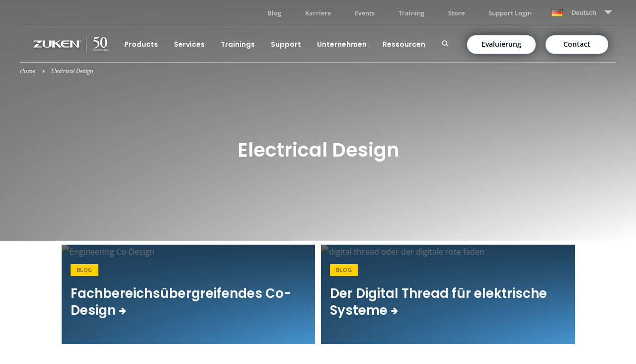

--- FILE ---
content_type: text/html; charset=UTF-8
request_url: https://www.zuken.com/de/blog/tag/electrical-design/
body_size: 38016
content:
<!DOCTYPE html>
<html lang="de-DE">
<head><meta charset="UTF-8"><script>if(navigator.userAgent.match(/MSIE|Internet Explorer/i)||navigator.userAgent.match(/Trident\/7\..*?rv:11/i)){var href=document.location.href;if(!href.match(/[?&]nowprocket/)){if(href.indexOf("?")==-1){if(href.indexOf("#")==-1){document.location.href=href+"?nowprocket=1"}else{document.location.href=href.replace("#","?nowprocket=1#")}}else{if(href.indexOf("#")==-1){document.location.href=href+"&nowprocket=1"}else{document.location.href=href.replace("#","&nowprocket=1#")}}}}</script><script>(()=>{class RocketLazyLoadScripts{constructor(){this.v="2.0.4",this.userEvents=["keydown","keyup","mousedown","mouseup","mousemove","mouseover","mouseout","touchmove","touchstart","touchend","touchcancel","wheel","click","dblclick","input"],this.attributeEvents=["onblur","onclick","oncontextmenu","ondblclick","onfocus","onmousedown","onmouseenter","onmouseleave","onmousemove","onmouseout","onmouseover","onmouseup","onmousewheel","onscroll","onsubmit"]}async t(){this.i(),this.o(),/iP(ad|hone)/.test(navigator.userAgent)&&this.h(),this.u(),this.l(this),this.m(),this.k(this),this.p(this),this._(),await Promise.all([this.R(),this.L()]),this.lastBreath=Date.now(),this.S(this),this.P(),this.D(),this.O(),this.M(),await this.C(this.delayedScripts.normal),await this.C(this.delayedScripts.defer),await this.C(this.delayedScripts.async),await this.T(),await this.F(),await this.j(),await this.A(),window.dispatchEvent(new Event("rocket-allScriptsLoaded")),this.everythingLoaded=!0,this.lastTouchEnd&&await new Promise(t=>setTimeout(t,500-Date.now()+this.lastTouchEnd)),this.I(),this.H(),this.U(),this.W()}i(){this.CSPIssue=sessionStorage.getItem("rocketCSPIssue"),document.addEventListener("securitypolicyviolation",t=>{this.CSPIssue||"script-src-elem"!==t.violatedDirective||"data"!==t.blockedURI||(this.CSPIssue=!0,sessionStorage.setItem("rocketCSPIssue",!0))},{isRocket:!0})}o(){window.addEventListener("pageshow",t=>{this.persisted=t.persisted,this.realWindowLoadedFired=!0},{isRocket:!0}),window.addEventListener("pagehide",()=>{this.onFirstUserAction=null},{isRocket:!0})}h(){let t;function e(e){t=e}window.addEventListener("touchstart",e,{isRocket:!0}),window.addEventListener("touchend",function i(o){o.changedTouches[0]&&t.changedTouches[0]&&Math.abs(o.changedTouches[0].pageX-t.changedTouches[0].pageX)<10&&Math.abs(o.changedTouches[0].pageY-t.changedTouches[0].pageY)<10&&o.timeStamp-t.timeStamp<200&&(window.removeEventListener("touchstart",e,{isRocket:!0}),window.removeEventListener("touchend",i,{isRocket:!0}),"INPUT"===o.target.tagName&&"text"===o.target.type||(o.target.dispatchEvent(new TouchEvent("touchend",{target:o.target,bubbles:!0})),o.target.dispatchEvent(new MouseEvent("mouseover",{target:o.target,bubbles:!0})),o.target.dispatchEvent(new PointerEvent("click",{target:o.target,bubbles:!0,cancelable:!0,detail:1,clientX:o.changedTouches[0].clientX,clientY:o.changedTouches[0].clientY})),event.preventDefault()))},{isRocket:!0})}q(t){this.userActionTriggered||("mousemove"!==t.type||this.firstMousemoveIgnored?"keyup"===t.type||"mouseover"===t.type||"mouseout"===t.type||(this.userActionTriggered=!0,this.onFirstUserAction&&this.onFirstUserAction()):this.firstMousemoveIgnored=!0),"click"===t.type&&t.preventDefault(),t.stopPropagation(),t.stopImmediatePropagation(),"touchstart"===this.lastEvent&&"touchend"===t.type&&(this.lastTouchEnd=Date.now()),"click"===t.type&&(this.lastTouchEnd=0),this.lastEvent=t.type,t.composedPath&&t.composedPath()[0].getRootNode()instanceof ShadowRoot&&(t.rocketTarget=t.composedPath()[0]),this.savedUserEvents.push(t)}u(){this.savedUserEvents=[],this.userEventHandler=this.q.bind(this),this.userEvents.forEach(t=>window.addEventListener(t,this.userEventHandler,{passive:!1,isRocket:!0})),document.addEventListener("visibilitychange",this.userEventHandler,{isRocket:!0})}U(){this.userEvents.forEach(t=>window.removeEventListener(t,this.userEventHandler,{passive:!1,isRocket:!0})),document.removeEventListener("visibilitychange",this.userEventHandler,{isRocket:!0}),this.savedUserEvents.forEach(t=>{(t.rocketTarget||t.target).dispatchEvent(new window[t.constructor.name](t.type,t))})}m(){const t="return false",e=Array.from(this.attributeEvents,t=>"data-rocket-"+t),i="["+this.attributeEvents.join("],[")+"]",o="[data-rocket-"+this.attributeEvents.join("],[data-rocket-")+"]",s=(e,i,o)=>{o&&o!==t&&(e.setAttribute("data-rocket-"+i,o),e["rocket"+i]=new Function("event",o),e.setAttribute(i,t))};new MutationObserver(t=>{for(const n of t)"attributes"===n.type&&(n.attributeName.startsWith("data-rocket-")||this.everythingLoaded?n.attributeName.startsWith("data-rocket-")&&this.everythingLoaded&&this.N(n.target,n.attributeName.substring(12)):s(n.target,n.attributeName,n.target.getAttribute(n.attributeName))),"childList"===n.type&&n.addedNodes.forEach(t=>{if(t.nodeType===Node.ELEMENT_NODE)if(this.everythingLoaded)for(const i of[t,...t.querySelectorAll(o)])for(const t of i.getAttributeNames())e.includes(t)&&this.N(i,t.substring(12));else for(const e of[t,...t.querySelectorAll(i)])for(const t of e.getAttributeNames())this.attributeEvents.includes(t)&&s(e,t,e.getAttribute(t))})}).observe(document,{subtree:!0,childList:!0,attributeFilter:[...this.attributeEvents,...e]})}I(){this.attributeEvents.forEach(t=>{document.querySelectorAll("[data-rocket-"+t+"]").forEach(e=>{this.N(e,t)})})}N(t,e){const i=t.getAttribute("data-rocket-"+e);i&&(t.setAttribute(e,i),t.removeAttribute("data-rocket-"+e))}k(t){Object.defineProperty(HTMLElement.prototype,"onclick",{get(){return this.rocketonclick||null},set(e){this.rocketonclick=e,this.setAttribute(t.everythingLoaded?"onclick":"data-rocket-onclick","this.rocketonclick(event)")}})}S(t){function e(e,i){let o=e[i];e[i]=null,Object.defineProperty(e,i,{get:()=>o,set(s){t.everythingLoaded?o=s:e["rocket"+i]=o=s}})}e(document,"onreadystatechange"),e(window,"onload"),e(window,"onpageshow");try{Object.defineProperty(document,"readyState",{get:()=>t.rocketReadyState,set(e){t.rocketReadyState=e},configurable:!0}),document.readyState="loading"}catch(t){console.log("WPRocket DJE readyState conflict, bypassing")}}l(t){this.originalAddEventListener=EventTarget.prototype.addEventListener,this.originalRemoveEventListener=EventTarget.prototype.removeEventListener,this.savedEventListeners=[],EventTarget.prototype.addEventListener=function(e,i,o){o&&o.isRocket||!t.B(e,this)&&!t.userEvents.includes(e)||t.B(e,this)&&!t.userActionTriggered||e.startsWith("rocket-")||t.everythingLoaded?t.originalAddEventListener.call(this,e,i,o):(t.savedEventListeners.push({target:this,remove:!1,type:e,func:i,options:o}),"mouseenter"!==e&&"mouseleave"!==e||t.originalAddEventListener.call(this,e,t.savedUserEvents.push,o))},EventTarget.prototype.removeEventListener=function(e,i,o){o&&o.isRocket||!t.B(e,this)&&!t.userEvents.includes(e)||t.B(e,this)&&!t.userActionTriggered||e.startsWith("rocket-")||t.everythingLoaded?t.originalRemoveEventListener.call(this,e,i,o):t.savedEventListeners.push({target:this,remove:!0,type:e,func:i,options:o})}}J(t,e){this.savedEventListeners=this.savedEventListeners.filter(i=>{let o=i.type,s=i.target||window;return e!==o||t!==s||(this.B(o,s)&&(i.type="rocket-"+o),this.$(i),!1)})}H(){EventTarget.prototype.addEventListener=this.originalAddEventListener,EventTarget.prototype.removeEventListener=this.originalRemoveEventListener,this.savedEventListeners.forEach(t=>this.$(t))}$(t){t.remove?this.originalRemoveEventListener.call(t.target,t.type,t.func,t.options):this.originalAddEventListener.call(t.target,t.type,t.func,t.options)}p(t){let e;function i(e){return t.everythingLoaded?e:e.split(" ").map(t=>"load"===t||t.startsWith("load.")?"rocket-jquery-load":t).join(" ")}function o(o){function s(e){const s=o.fn[e];o.fn[e]=o.fn.init.prototype[e]=function(){return this[0]===window&&t.userActionTriggered&&("string"==typeof arguments[0]||arguments[0]instanceof String?arguments[0]=i(arguments[0]):"object"==typeof arguments[0]&&Object.keys(arguments[0]).forEach(t=>{const e=arguments[0][t];delete arguments[0][t],arguments[0][i(t)]=e})),s.apply(this,arguments),this}}if(o&&o.fn&&!t.allJQueries.includes(o)){const e={DOMContentLoaded:[],"rocket-DOMContentLoaded":[]};for(const t in e)document.addEventListener(t,()=>{e[t].forEach(t=>t())},{isRocket:!0});o.fn.ready=o.fn.init.prototype.ready=function(i){function s(){parseInt(o.fn.jquery)>2?setTimeout(()=>i.bind(document)(o)):i.bind(document)(o)}return"function"==typeof i&&(t.realDomReadyFired?!t.userActionTriggered||t.fauxDomReadyFired?s():e["rocket-DOMContentLoaded"].push(s):e.DOMContentLoaded.push(s)),o([])},s("on"),s("one"),s("off"),t.allJQueries.push(o)}e=o}t.allJQueries=[],o(window.jQuery),Object.defineProperty(window,"jQuery",{get:()=>e,set(t){o(t)}})}P(){const t=new Map;document.write=document.writeln=function(e){const i=document.currentScript,o=document.createRange(),s=i.parentElement;let n=t.get(i);void 0===n&&(n=i.nextSibling,t.set(i,n));const c=document.createDocumentFragment();o.setStart(c,0),c.appendChild(o.createContextualFragment(e)),s.insertBefore(c,n)}}async R(){return new Promise(t=>{this.userActionTriggered?t():this.onFirstUserAction=t})}async L(){return new Promise(t=>{document.addEventListener("DOMContentLoaded",()=>{this.realDomReadyFired=!0,t()},{isRocket:!0})})}async j(){return this.realWindowLoadedFired?Promise.resolve():new Promise(t=>{window.addEventListener("load",t,{isRocket:!0})})}M(){this.pendingScripts=[];this.scriptsMutationObserver=new MutationObserver(t=>{for(const e of t)e.addedNodes.forEach(t=>{"SCRIPT"!==t.tagName||t.noModule||t.isWPRocket||this.pendingScripts.push({script:t,promise:new Promise(e=>{const i=()=>{const i=this.pendingScripts.findIndex(e=>e.script===t);i>=0&&this.pendingScripts.splice(i,1),e()};t.addEventListener("load",i,{isRocket:!0}),t.addEventListener("error",i,{isRocket:!0}),setTimeout(i,1e3)})})})}),this.scriptsMutationObserver.observe(document,{childList:!0,subtree:!0})}async F(){await this.X(),this.pendingScripts.length?(await this.pendingScripts[0].promise,await this.F()):this.scriptsMutationObserver.disconnect()}D(){this.delayedScripts={normal:[],async:[],defer:[]},document.querySelectorAll("script[type$=rocketlazyloadscript]").forEach(t=>{t.hasAttribute("data-rocket-src")?t.hasAttribute("async")&&!1!==t.async?this.delayedScripts.async.push(t):t.hasAttribute("defer")&&!1!==t.defer||"module"===t.getAttribute("data-rocket-type")?this.delayedScripts.defer.push(t):this.delayedScripts.normal.push(t):this.delayedScripts.normal.push(t)})}async _(){await this.L();let t=[];document.querySelectorAll("script[type$=rocketlazyloadscript][data-rocket-src]").forEach(e=>{let i=e.getAttribute("data-rocket-src");if(i&&!i.startsWith("data:")){i.startsWith("//")&&(i=location.protocol+i);try{const o=new URL(i).origin;o!==location.origin&&t.push({src:o,crossOrigin:e.crossOrigin||"module"===e.getAttribute("data-rocket-type")})}catch(t){}}}),t=[...new Map(t.map(t=>[JSON.stringify(t),t])).values()],this.Y(t,"preconnect")}async G(t){if(await this.K(),!0!==t.noModule||!("noModule"in HTMLScriptElement.prototype))return new Promise(e=>{let i;function o(){(i||t).setAttribute("data-rocket-status","executed"),e()}try{if(navigator.userAgent.includes("Firefox/")||""===navigator.vendor||this.CSPIssue)i=document.createElement("script"),[...t.attributes].forEach(t=>{let e=t.nodeName;"type"!==e&&("data-rocket-type"===e&&(e="type"),"data-rocket-src"===e&&(e="src"),i.setAttribute(e,t.nodeValue))}),t.text&&(i.text=t.text),t.nonce&&(i.nonce=t.nonce),i.hasAttribute("src")?(i.addEventListener("load",o,{isRocket:!0}),i.addEventListener("error",()=>{i.setAttribute("data-rocket-status","failed-network"),e()},{isRocket:!0}),setTimeout(()=>{i.isConnected||e()},1)):(i.text=t.text,o()),i.isWPRocket=!0,t.parentNode.replaceChild(i,t);else{const i=t.getAttribute("data-rocket-type"),s=t.getAttribute("data-rocket-src");i?(t.type=i,t.removeAttribute("data-rocket-type")):t.removeAttribute("type"),t.addEventListener("load",o,{isRocket:!0}),t.addEventListener("error",i=>{this.CSPIssue&&i.target.src.startsWith("data:")?(console.log("WPRocket: CSP fallback activated"),t.removeAttribute("src"),this.G(t).then(e)):(t.setAttribute("data-rocket-status","failed-network"),e())},{isRocket:!0}),s?(t.fetchPriority="high",t.removeAttribute("data-rocket-src"),t.src=s):t.src="data:text/javascript;base64,"+window.btoa(unescape(encodeURIComponent(t.text)))}}catch(i){t.setAttribute("data-rocket-status","failed-transform"),e()}});t.setAttribute("data-rocket-status","skipped")}async C(t){const e=t.shift();return e?(e.isConnected&&await this.G(e),this.C(t)):Promise.resolve()}O(){this.Y([...this.delayedScripts.normal,...this.delayedScripts.defer,...this.delayedScripts.async],"preload")}Y(t,e){this.trash=this.trash||[];let i=!0;var o=document.createDocumentFragment();t.forEach(t=>{const s=t.getAttribute&&t.getAttribute("data-rocket-src")||t.src;if(s&&!s.startsWith("data:")){const n=document.createElement("link");n.href=s,n.rel=e,"preconnect"!==e&&(n.as="script",n.fetchPriority=i?"high":"low"),t.getAttribute&&"module"===t.getAttribute("data-rocket-type")&&(n.crossOrigin=!0),t.crossOrigin&&(n.crossOrigin=t.crossOrigin),t.integrity&&(n.integrity=t.integrity),t.nonce&&(n.nonce=t.nonce),o.appendChild(n),this.trash.push(n),i=!1}}),document.head.appendChild(o)}W(){this.trash.forEach(t=>t.remove())}async T(){try{document.readyState="interactive"}catch(t){}this.fauxDomReadyFired=!0;try{await this.K(),this.J(document,"readystatechange"),document.dispatchEvent(new Event("rocket-readystatechange")),await this.K(),document.rocketonreadystatechange&&document.rocketonreadystatechange(),await this.K(),this.J(document,"DOMContentLoaded"),document.dispatchEvent(new Event("rocket-DOMContentLoaded")),await this.K(),this.J(window,"DOMContentLoaded"),window.dispatchEvent(new Event("rocket-DOMContentLoaded"))}catch(t){console.error(t)}}async A(){try{document.readyState="complete"}catch(t){}try{await this.K(),this.J(document,"readystatechange"),document.dispatchEvent(new Event("rocket-readystatechange")),await this.K(),document.rocketonreadystatechange&&document.rocketonreadystatechange(),await this.K(),this.J(window,"load"),window.dispatchEvent(new Event("rocket-load")),await this.K(),window.rocketonload&&window.rocketonload(),await this.K(),this.allJQueries.forEach(t=>t(window).trigger("rocket-jquery-load")),await this.K(),this.J(window,"pageshow");const t=new Event("rocket-pageshow");t.persisted=this.persisted,window.dispatchEvent(t),await this.K(),window.rocketonpageshow&&window.rocketonpageshow({persisted:this.persisted})}catch(t){console.error(t)}}async K(){Date.now()-this.lastBreath>45&&(await this.X(),this.lastBreath=Date.now())}async X(){return document.hidden?new Promise(t=>setTimeout(t)):new Promise(t=>requestAnimationFrame(t))}B(t,e){return e===document&&"readystatechange"===t||(e===document&&"DOMContentLoaded"===t||(e===window&&"DOMContentLoaded"===t||(e===window&&"load"===t||e===window&&"pageshow"===t)))}static run(){(new RocketLazyLoadScripts).t()}}RocketLazyLoadScripts.run()})();</script>
	
	<meta name="viewport" content="width=device-width, initial-scale=1">
	<link rel="profile" href="http://gmpg.org/xfn/11">
	<link rel="pingback" href="https://www.zuken.com/de/xmlrpc.php">

			<link rel="shortcut icon" href="https://www.zuken.com/de/wp-content/themes/zuken/favicon-zuken.ico" />
		
	<meta name='robots' content='index, follow, max-image-preview:large, max-snippet:-1, max-video-preview:-1' />

	<!-- This site is optimized with the Yoast SEO Premium plugin v26.5 (Yoast SEO v26.7) - https://yoast.com/wordpress/plugins/seo/ -->
	<title>Electrical Design Archives - Deutsch</title>
	<link rel="canonical" href="https://www.zuken.com/de/blog/tag/electrical-design/" />
	<meta property="og:locale" content="de_DE" />
	<meta property="og:type" content="article" />
	<meta property="og:title" content="Electrical Design Archive" />
	<meta property="og:url" content="https://www.zuken.com/de/blog/tag/electrical-design/" />
	<meta property="og:site_name" content="Deutsch" />
	<meta name="twitter:card" content="summary_large_image" />
	<meta name="twitter:site" content="@zukeneurope" />
	<script type="application/ld+json" class="yoast-schema-graph">{"@context":"https://schema.org","@graph":[{"@type":"CollectionPage","@id":"https://www.zuken.com/de/blog/tag/electrical-design/","url":"https://www.zuken.com/de/blog/tag/electrical-design/","name":"Electrical Design Archives - Deutsch","isPartOf":{"@id":"https://www.zuken.com/de/#website"},"primaryImageOfPage":{"@id":"https://www.zuken.com/de/blog/tag/electrical-design/#primaryimage"},"image":{"@id":"https://www.zuken.com/de/blog/tag/electrical-design/#primaryimage"},"thumbnailUrl":"https://www.zuken.com/de/wp-content/uploads/sites/8/2021/01/automobile-anatomy-technology-istock.jpg","breadcrumb":{"@id":"https://www.zuken.com/de/blog/tag/electrical-design/#breadcrumb"},"inLanguage":"de-DE"},{"@type":"ImageObject","inLanguage":"de-DE","@id":"https://www.zuken.com/de/blog/tag/electrical-design/#primaryimage","url":"https://www.zuken.com/de/wp-content/uploads/sites/8/2021/01/automobile-anatomy-technology-istock.jpg","contentUrl":"https://www.zuken.com/de/wp-content/uploads/sites/8/2021/01/automobile-anatomy-technology-istock.jpg","width":1728,"height":1080,"caption":"Engineering Co-Design"},{"@type":"BreadcrumbList","@id":"https://www.zuken.com/de/blog/tag/electrical-design/#breadcrumb","itemListElement":[{"@type":"ListItem","position":1,"name":"Home","item":"https://www.zuken.com/de/"},{"@type":"ListItem","position":2,"name":"Electrical Design"}]},{"@type":"WebSite","@id":"https://www.zuken.com/de/#website","url":"https://www.zuken.com/de/","name":"Deutsch","description":"PCB Design, Electrical Design, &amp; Design Data Management","potentialAction":[{"@type":"SearchAction","target":{"@type":"EntryPoint","urlTemplate":"https://www.zuken.com/de/?s={search_term_string}"},"query-input":{"@type":"PropertyValueSpecification","valueRequired":true,"valueName":"search_term_string"}}],"inLanguage":"de-DE"}]}</script>
	<!-- / Yoast SEO Premium plugin. -->


<meta name="be:wp" content="1.1.18">
<!-- be_ixf, sdk, gho-->
<meta name="be:sdk" content="php_sdk_1.5.16" />
<meta name="be:timer" content="52ms" />
<meta name="be:orig_url" content="https%3A%2F%2Fwww.zuken.com%2Fde%2Fblog%2Ftag%2Felectrical-design%2F" />
<meta name="be:norm_url" content="https%3A%2F%2Fwww.zuken.com%2Fde%2Fblog%2Ftag%2Felectrical-design%2F" />
<meta name="be:capsule_url" content="https%3A%2F%2Fixfd1-api.bc0a.com%2Fapi%2Fixf%2F1.0.0%2Fget_capsule%2Ff00000000292111%2F01851910551" />
<meta name="be:api_dt" content="Zy_2024;Zm_09;Zd_27;Zh_14;Zmh_04;p_epoch:1.72744584434E+12" />
<meta name="be:mod_dt" content="Zy_2024;Zm_09;Zd_27;Zh_14;Zmh_04;p_epoch:1.72744584434E+12" />
<meta name="be:diag" content="/5/kOFCAYq5U/XRokzUhQgxNcpxAlcCSge0B9gqWmyCfQd0A59dKtoAQgRLh7jt8l62qWSWutPOCqWiYNbKVdd76Kg4RaZF9LvAaAe2xkNwqETSmjZrFyGfLYxdQC65bdvbxhJPSFMob8K4oPm7jVbCq1jYocJwrPlKtPJUcconkfFRkzxxFfcoU0cEPqa/UHQ+fCGz/ipMkK7l6Jme7cWZRTlF2Y9w+wHEJBJ7kEBWv7LWJq8W3wuhvA818VMVQt318W4dKNOM9qTO6JYewg9q3L9pkY9OgwI8YcLAE2ym1EiyxYhoNYKUcXGilhEfsGkefnDDbmtTPS+FnbYjRvq4mAGDcbGeM75kROnseUZkPmCc5hz1biFmiB8lh/0D3Lyi5duVTCZK52+gDDCvOZpsyh3jXlE8TeG32zJkfjdVYnnDHharzw6DCTDMitzm3pU0WjM047gnzyvkk7NJb2V0V+WHbde9yNFFAjLawh1gI1YkAtFvPB1hMAsf4GXRB8MEzCQuUZLgYgzctdEigooDmf+y++8+MsBshC8Kuwm48HCQIfgGfIp2QQ5NyM/EEd+hTZqp8MvKSP+Y6e2caVD392GGDVdJvRfxSaFSSVFXSdU0jDewjGZRKBryiXkMkJFuYGAaOK2RQ4CQKWHF9mGOdzd2yfkTeFReSQ2e0uoUx+q2rIzAiShb8CkkFZ+Xi8cxGgHmPJvLgCX9O7TZT0wXDCjOT1TEM54HYAc7Kw+f7MEnFtPJcCVuo6egcr/2lQISA3xiGuZ3GDu8xAFQDYXMwh2z6b5xTGmap0MJR8vQFuBe+/M9KX61QswttLbuFFE3OOT+ChQeUnt5VPMqrIXJ2v8Z9i2yMMhNuaJ/EDW4AO5OrqRjmRAs0awakBkMkjzIecLj0WNkDqvJC+PYW+JUbN0CILzatT9w/qye921GbSk4sqZKMXI3/tNokXuyBbH0QDZMyDZPL3HqNwhS0FmlXKjbtcIqSFC1mggpkK3OUK64vIO6qHa9jNCnKqXKeMXV9iDo4IcfBQ98/xXwV3sQJueRX4zetCN8DNTrb9a6Bk2vrCkF3uG2AnE+TselYluIh0WQiJBgSxP9n3bLs7RWo2/EBCzN4T8qUh5DSKWjQ+i541QZWhIw/UiT/q/8l6Luv3l7vsPhqE4/q/bNzpMlvdelR5QAnVnMrUS1DHOWsGEdieTOR25e+dZhOraMxyu4ylMFyPN5wQ+LV4PopDf3r54YaDVI8rx48ThtPFfofdG2sM8lZ2HfuZg997Fh7hYyApQfKGK9k2RjaQQfSVFnVhIxjftTVO6mjeSv5i8k3BZLkfTAXEWLzjlonZk5VMUnun55V34mj3/QtbnHNBqxxsGwjBSEW0n6OSAAwtBzFJcsUR/JOP2VhBWdFAcREsDJT9aXHgHswXGGPiq//p/E9GvQ2qC9VN49TZpZes1TD0137aSTRHMrFnnTQfIAmfPho5hqC8JYH7zUNENR9kAFxp5vJztsZeWuxM/CrfLRUqxPMaK7aAaUmaUPZ5X4H/AhyEqxcGynP1cR5fxapM/QbEDDi55yftaBUhxndfJRK8jiFzh+YhIUt99yzCI72RNp2zYE7ZxcUaOUWBb+fL9VXRShFRhn6/uNjDEbgd5yXl/b/kMKwW7qbZqFoEZKGJNgyMu/7cBr9j/gm0pde49iqrIfNG6nuhbnS074hJFyZ++ZBXSU/fgGVgLgVzJ/7oM8DPyr0l0Xy37vXWW9pBsFCu/cfPl/qhqaHcu49KJ/7n6nLtVxl9qrmbSrrs6ljU8XXh5gmV8WVYQCZNTNWyowscshdD4Tm6U/XV92LdMA4WI0KblkJF/VEUT7QS5hNDMaKjj1jD7+zae7LKfxT1wnhyEF/VHx8PVvyEqqCSdymL8IywvPFUZ27vFpL6PNAYwcCY1JOU+88OfWreOoyFLwpD8yBWBBGFe94q6UXeHgWwoS8JQB+qNu2gZRDIpFT/ESXmphWvD+8VrPeGiU8xUSEuVkvQl9GblXcqDQVW1bkhn9iO2CAYOPtb1qS5KQflIpVkf5ahbhBwDZP/HQ7c7A0biIgTI6QsRolwIVQjjeA0kCIrzb+olbm1roJ05EGEKpvZkVJQ9lrM2e1EBF7fc8nrzV+daZjI3BL6vuoV5sFDIEoQAwooweusMAiOtcWhBNQ6q/61UbGNO+ROLihK6VpK91T5LV9QAyYrgZ5wosf2J5xRrfvH6fjzr5CFHzVsjpaoBtyAXveNrGRVfIEKtJwa6+VaZ7BR3kRPpD/Xbh6s2uXibdjfxE5MCF4SpB9KuMqaer/gnnD47GnwwTqIsgH9T0xV+sZZm2gytD9v6BYwuz9mq+zfnqZBAW6oVjFMOb+xyOsecivOIjbuQfldghLZhmZL6xp3vXxLZxZnpEkFoABa5Czdsvo+W4DheSy5DC60+UM8KruYO/[base64]/9gK2tFc8cBt2ibS9nMaUy9v05j6YzWFPzL5MRzML+qMLzUoRaUQ==" />
<meta name="be:messages" content="true" />
<style>
.be-ix-link-block .be-related-link-container .be-label {margin: 0;color: white;line-height: 1em;font-family: Poppins, sans-serif;font-family: var(--font-poppins);font-weight: 600;font-weight: var(--bold);}
.be-ix-link-block .be-related-link-container .be-list { display: inline-block; list-style: none;margin: 0; padding: 0;}
.be-ix-link-block .be-related-link-container .be-list .be-list-item {display: inline-block;margin-right: 20px;margin-bottom: 6px;}
.be-ix-link-block .be-related-link-container .be-list .be-list-item .be-related-link {    font-size: var(--font-size-sm);}
.be-ix-link-block .be-related-link-container .be-list .be-list-item:last-child { margin-right: 0;}

@media (max-width: 767px) {
  .be-ix-link-block .be-related-link-container .be-label {width: 100%;margin-bottom: 20px;}
  .be-ix-link-block .be-related-link-container .be-list { display: block;width: 100%;}
  .be-ix-link-block .be-related-link-container .be-list .be-list-item {display: block;margin-right: 0;}
}
@media (min-width: 768px) {
  .be-ix-link-block .be-related-link-container {display: flex;align-items: baseline;justify-content: center;}
  .be-ix-link-block .be-related-link-container .be-label {display: inline-block;margin-right: 20px;flex-grow: 0;flex-shrink: 0;}
}
</style>
<link rel='dns-prefetch' href='//cdn.plyr.io' />
<link rel='dns-prefetch' href='//maps.googleapis.com' />
<link rel='dns-prefetch' href='//a.omappapi.com' />

<link rel="alternate" type="application/rss+xml" title="Deutsch &raquo; Feed" href="https://www.zuken.com/de/feed/" />
<link rel="alternate" type="application/rss+xml" title="Deutsch &raquo; Kommentar-Feed" href="https://www.zuken.com/de/comments/feed/" />
<link rel="alternate" type="application/rss+xml" title="Deutsch &raquo; Electrical Design Schlagwort-Feed" href="https://www.zuken.com/de/blog/tag/electrical-design/feed/" />
<style id='wp-img-auto-sizes-contain-inline-css' type='text/css'>
img:is([sizes=auto i],[sizes^="auto," i]){contain-intrinsic-size:3000px 1500px}
/*# sourceURL=wp-img-auto-sizes-contain-inline-css */
</style>
<style id='classic-theme-styles-inline-css' type='text/css'>
/*! This file is auto-generated */
.wp-block-button__link{color:#fff;background-color:#32373c;border-radius:9999px;box-shadow:none;text-decoration:none;padding:calc(.667em + 2px) calc(1.333em + 2px);font-size:1.125em}.wp-block-file__button{background:#32373c;color:#fff;text-decoration:none}
/*# sourceURL=/wp-includes/css/classic-themes.min.css */
</style>
<link data-minify="1" rel='stylesheet' id='nine3-style-css' href='https://www.zuken.com/de/wp-content/cache/background-css/8/www.zuken.com/de/wp-content/cache/min/8/de/wp-content/themes/zuken/style.css?ver=1760963691&wpr_t=1769149852' type='text/css' media='all' />
<style id='rocket-lazyload-inline-css' type='text/css'>
.rll-youtube-player{position:relative;padding-bottom:56.23%;height:0;overflow:hidden;max-width:100%;}.rll-youtube-player:focus-within{outline: 2px solid currentColor;outline-offset: 5px;}.rll-youtube-player iframe{position:absolute;top:0;left:0;width:100%;height:100%;z-index:100;background:0 0}.rll-youtube-player img{bottom:0;display:block;left:0;margin:auto;max-width:100%;width:100%;position:absolute;right:0;top:0;border:none;height:auto;-webkit-transition:.4s all;-moz-transition:.4s all;transition:.4s all}.rll-youtube-player img:hover{-webkit-filter:brightness(75%)}.rll-youtube-player .play{height:100%;width:100%;left:0;top:0;position:absolute;background:var(--wpr-bg-ea0d998a-6f54-4d63-a903-df8cb6b365a7) no-repeat center;background-color: transparent !important;cursor:pointer;border:none;}
/*# sourceURL=rocket-lazyload-inline-css */
</style>
<script type="rocketlazyloadscript" data-rocket-type="text/javascript" defer data-rocket-src="https://maps.googleapis.com/maps/api/js?key=AIzaSyAqvK3KdoCDVKclxzShB3dZKytp-5Nz0ts&amp;ver=1" id="gmap-api-js"></script>
<link rel="https://api.w.org/" href="https://www.zuken.com/de/wp-json/" /><link rel="alternate" title="JSON" type="application/json" href="https://www.zuken.com/de/wp-json/wp/v2/tags/18938" /><link rel="EditURI" type="application/rsd+xml" title="RSD" href="https://www.zuken.com/de/xmlrpc.php?rsd" />
<link rel="alternate" hreflang="en-AU" href="https://www.zuken.com/en/blog/"><link rel="alternate" hreflang="en-SG" href="https://www.zuken.com/en/blog/"><link rel="alternate" hreflang="en-IN" href="https://www.zuken.com/en/blog/"><link rel="alternate" hreflang="en-IE" href="https://www.zuken.com/en/blog/"><link rel="alternate" hreflang="en-PK" href="https://www.zuken.com/en/blog/"><link rel="alternate" hreflang="ur-PK" href="https://www.zuken.com/en/blog/"><link rel="alternate" hreflang="de-AT" href="https://www.zuken.com/de/blog/"><link rel="alternate" hreflang="de-CH" href="https://www.zuken.com/de/blog/"><link rel="alternate" hreflang="en-CA" href="https://www.zuken.com/us/blog/"><link rel="alternate" hreflang="pt-BR" href="https://www.zuken.com/us/blog/"><link rel="alternate" hreflang="es-MX" href="https://www.zuken.com/us/blog/"><link rel="icon" href="https://www.zuken.com/de/wp-content/uploads/sites/8/2019/04/ZUKEN_flag-512-48x48.png" sizes="32x32" />
<link rel="icon" href="https://www.zuken.com/de/wp-content/uploads/sites/8/2019/04/ZUKEN_flag-512-270x271.png" sizes="192x192" />
<link rel="apple-touch-icon" href="https://www.zuken.com/de/wp-content/uploads/sites/8/2019/04/ZUKEN_flag-512-180x180.png" />
<meta name="msapplication-TileImage" content="https://www.zuken.com/de/wp-content/uploads/sites/8/2019/04/ZUKEN_flag-512-270x271.png" />
<!-- Google Tag Manager within custom Head cut tag code GTM-PM82QV -->
<script type="rocketlazyloadscript">(function(w,d,s,l,i){w[l]=w[l]||[];w[l].push({'gtm.start':
new Date().getTime(),event:'gtm.js'});var f=d.getElementsByTagName(s)[0],
j=d.createElement(s),dl=l!='dataLayer'?'&l='+l:'';j.async=true;j.src=
'https://www.googletagmanager.com/gtm.js?id='+i+dl;f.parentNode.insertBefore(j,f);
})(window,document,'script','dataLayer','GTM-PM82QV');</script>
<!-- End Google Tag Manager -->


<meta name="google-site-verification" content="jTByw9IbVVG3-njIM4iUIR98qdNko9AK3dFVZOlts7Q" />

<noscript><style id="rocket-lazyload-nojs-css">.rll-youtube-player, [data-lazy-src]{display:none !important;}</style></noscript>
<noscript>
	<link data-minify="1" rel="stylesheet" href="https://www.zuken.com/de/wp-content/cache/min/8/de/wp-content/themes/zuken/style-noscript.css?ver=1760963691">
</noscript>


<style id='global-styles-inline-css' type='text/css'>
:root{--wp--preset--aspect-ratio--square: 1;--wp--preset--aspect-ratio--4-3: 4/3;--wp--preset--aspect-ratio--3-4: 3/4;--wp--preset--aspect-ratio--3-2: 3/2;--wp--preset--aspect-ratio--2-3: 2/3;--wp--preset--aspect-ratio--16-9: 16/9;--wp--preset--aspect-ratio--9-16: 9/16;--wp--preset--color--black: #000000;--wp--preset--color--cyan-bluish-gray: #abb8c3;--wp--preset--color--white: #ffffff;--wp--preset--color--pale-pink: #f78da7;--wp--preset--color--vivid-red: #cf2e2e;--wp--preset--color--luminous-vivid-orange: #ff6900;--wp--preset--color--luminous-vivid-amber: #fcb900;--wp--preset--color--light-green-cyan: #7bdcb5;--wp--preset--color--vivid-green-cyan: #00d084;--wp--preset--color--pale-cyan-blue: #8ed1fc;--wp--preset--color--vivid-cyan-blue: #0693e3;--wp--preset--color--vivid-purple: #9b51e0;--wp--preset--gradient--vivid-cyan-blue-to-vivid-purple: linear-gradient(135deg,rgb(6,147,227) 0%,rgb(155,81,224) 100%);--wp--preset--gradient--light-green-cyan-to-vivid-green-cyan: linear-gradient(135deg,rgb(122,220,180) 0%,rgb(0,208,130) 100%);--wp--preset--gradient--luminous-vivid-amber-to-luminous-vivid-orange: linear-gradient(135deg,rgb(252,185,0) 0%,rgb(255,105,0) 100%);--wp--preset--gradient--luminous-vivid-orange-to-vivid-red: linear-gradient(135deg,rgb(255,105,0) 0%,rgb(207,46,46) 100%);--wp--preset--gradient--very-light-gray-to-cyan-bluish-gray: linear-gradient(135deg,rgb(238,238,238) 0%,rgb(169,184,195) 100%);--wp--preset--gradient--cool-to-warm-spectrum: linear-gradient(135deg,rgb(74,234,220) 0%,rgb(151,120,209) 20%,rgb(207,42,186) 40%,rgb(238,44,130) 60%,rgb(251,105,98) 80%,rgb(254,248,76) 100%);--wp--preset--gradient--blush-light-purple: linear-gradient(135deg,rgb(255,206,236) 0%,rgb(152,150,240) 100%);--wp--preset--gradient--blush-bordeaux: linear-gradient(135deg,rgb(254,205,165) 0%,rgb(254,45,45) 50%,rgb(107,0,62) 100%);--wp--preset--gradient--luminous-dusk: linear-gradient(135deg,rgb(255,203,112) 0%,rgb(199,81,192) 50%,rgb(65,88,208) 100%);--wp--preset--gradient--pale-ocean: linear-gradient(135deg,rgb(255,245,203) 0%,rgb(182,227,212) 50%,rgb(51,167,181) 100%);--wp--preset--gradient--electric-grass: linear-gradient(135deg,rgb(202,248,128) 0%,rgb(113,206,126) 100%);--wp--preset--gradient--midnight: linear-gradient(135deg,rgb(2,3,129) 0%,rgb(40,116,252) 100%);--wp--preset--font-size--small: 13px;--wp--preset--font-size--medium: 20px;--wp--preset--font-size--large: 36px;--wp--preset--font-size--x-large: 42px;--wp--preset--spacing--20: 0.44rem;--wp--preset--spacing--30: 0.67rem;--wp--preset--spacing--40: 1rem;--wp--preset--spacing--50: 1.5rem;--wp--preset--spacing--60: 2.25rem;--wp--preset--spacing--70: 3.38rem;--wp--preset--spacing--80: 5.06rem;--wp--preset--shadow--natural: 6px 6px 9px rgba(0, 0, 0, 0.2);--wp--preset--shadow--deep: 12px 12px 50px rgba(0, 0, 0, 0.4);--wp--preset--shadow--sharp: 6px 6px 0px rgba(0, 0, 0, 0.2);--wp--preset--shadow--outlined: 6px 6px 0px -3px rgb(255, 255, 255), 6px 6px rgb(0, 0, 0);--wp--preset--shadow--crisp: 6px 6px 0px rgb(0, 0, 0);}:where(.is-layout-flex){gap: 0.5em;}:where(.is-layout-grid){gap: 0.5em;}body .is-layout-flex{display: flex;}.is-layout-flex{flex-wrap: wrap;align-items: center;}.is-layout-flex > :is(*, div){margin: 0;}body .is-layout-grid{display: grid;}.is-layout-grid > :is(*, div){margin: 0;}:where(.wp-block-columns.is-layout-flex){gap: 2em;}:where(.wp-block-columns.is-layout-grid){gap: 2em;}:where(.wp-block-post-template.is-layout-flex){gap: 1.25em;}:where(.wp-block-post-template.is-layout-grid){gap: 1.25em;}.has-black-color{color: var(--wp--preset--color--black) !important;}.has-cyan-bluish-gray-color{color: var(--wp--preset--color--cyan-bluish-gray) !important;}.has-white-color{color: var(--wp--preset--color--white) !important;}.has-pale-pink-color{color: var(--wp--preset--color--pale-pink) !important;}.has-vivid-red-color{color: var(--wp--preset--color--vivid-red) !important;}.has-luminous-vivid-orange-color{color: var(--wp--preset--color--luminous-vivid-orange) !important;}.has-luminous-vivid-amber-color{color: var(--wp--preset--color--luminous-vivid-amber) !important;}.has-light-green-cyan-color{color: var(--wp--preset--color--light-green-cyan) !important;}.has-vivid-green-cyan-color{color: var(--wp--preset--color--vivid-green-cyan) !important;}.has-pale-cyan-blue-color{color: var(--wp--preset--color--pale-cyan-blue) !important;}.has-vivid-cyan-blue-color{color: var(--wp--preset--color--vivid-cyan-blue) !important;}.has-vivid-purple-color{color: var(--wp--preset--color--vivid-purple) !important;}.has-black-background-color{background-color: var(--wp--preset--color--black) !important;}.has-cyan-bluish-gray-background-color{background-color: var(--wp--preset--color--cyan-bluish-gray) !important;}.has-white-background-color{background-color: var(--wp--preset--color--white) !important;}.has-pale-pink-background-color{background-color: var(--wp--preset--color--pale-pink) !important;}.has-vivid-red-background-color{background-color: var(--wp--preset--color--vivid-red) !important;}.has-luminous-vivid-orange-background-color{background-color: var(--wp--preset--color--luminous-vivid-orange) !important;}.has-luminous-vivid-amber-background-color{background-color: var(--wp--preset--color--luminous-vivid-amber) !important;}.has-light-green-cyan-background-color{background-color: var(--wp--preset--color--light-green-cyan) !important;}.has-vivid-green-cyan-background-color{background-color: var(--wp--preset--color--vivid-green-cyan) !important;}.has-pale-cyan-blue-background-color{background-color: var(--wp--preset--color--pale-cyan-blue) !important;}.has-vivid-cyan-blue-background-color{background-color: var(--wp--preset--color--vivid-cyan-blue) !important;}.has-vivid-purple-background-color{background-color: var(--wp--preset--color--vivid-purple) !important;}.has-black-border-color{border-color: var(--wp--preset--color--black) !important;}.has-cyan-bluish-gray-border-color{border-color: var(--wp--preset--color--cyan-bluish-gray) !important;}.has-white-border-color{border-color: var(--wp--preset--color--white) !important;}.has-pale-pink-border-color{border-color: var(--wp--preset--color--pale-pink) !important;}.has-vivid-red-border-color{border-color: var(--wp--preset--color--vivid-red) !important;}.has-luminous-vivid-orange-border-color{border-color: var(--wp--preset--color--luminous-vivid-orange) !important;}.has-luminous-vivid-amber-border-color{border-color: var(--wp--preset--color--luminous-vivid-amber) !important;}.has-light-green-cyan-border-color{border-color: var(--wp--preset--color--light-green-cyan) !important;}.has-vivid-green-cyan-border-color{border-color: var(--wp--preset--color--vivid-green-cyan) !important;}.has-pale-cyan-blue-border-color{border-color: var(--wp--preset--color--pale-cyan-blue) !important;}.has-vivid-cyan-blue-border-color{border-color: var(--wp--preset--color--vivid-cyan-blue) !important;}.has-vivid-purple-border-color{border-color: var(--wp--preset--color--vivid-purple) !important;}.has-vivid-cyan-blue-to-vivid-purple-gradient-background{background: var(--wp--preset--gradient--vivid-cyan-blue-to-vivid-purple) !important;}.has-light-green-cyan-to-vivid-green-cyan-gradient-background{background: var(--wp--preset--gradient--light-green-cyan-to-vivid-green-cyan) !important;}.has-luminous-vivid-amber-to-luminous-vivid-orange-gradient-background{background: var(--wp--preset--gradient--luminous-vivid-amber-to-luminous-vivid-orange) !important;}.has-luminous-vivid-orange-to-vivid-red-gradient-background{background: var(--wp--preset--gradient--luminous-vivid-orange-to-vivid-red) !important;}.has-very-light-gray-to-cyan-bluish-gray-gradient-background{background: var(--wp--preset--gradient--very-light-gray-to-cyan-bluish-gray) !important;}.has-cool-to-warm-spectrum-gradient-background{background: var(--wp--preset--gradient--cool-to-warm-spectrum) !important;}.has-blush-light-purple-gradient-background{background: var(--wp--preset--gradient--blush-light-purple) !important;}.has-blush-bordeaux-gradient-background{background: var(--wp--preset--gradient--blush-bordeaux) !important;}.has-luminous-dusk-gradient-background{background: var(--wp--preset--gradient--luminous-dusk) !important;}.has-pale-ocean-gradient-background{background: var(--wp--preset--gradient--pale-ocean) !important;}.has-electric-grass-gradient-background{background: var(--wp--preset--gradient--electric-grass) !important;}.has-midnight-gradient-background{background: var(--wp--preset--gradient--midnight) !important;}.has-small-font-size{font-size: var(--wp--preset--font-size--small) !important;}.has-medium-font-size{font-size: var(--wp--preset--font-size--medium) !important;}.has-large-font-size{font-size: var(--wp--preset--font-size--large) !important;}.has-x-large-font-size{font-size: var(--wp--preset--font-size--x-large) !important;}
/*# sourceURL=global-styles-inline-css */
</style>
<link data-minify="1" rel='stylesheet' id='mpp_gutenberg-css' href='https://www.zuken.com/de/wp-content/cache/min/8/de/wp-content/plugins/metronet-profile-picture/dist/blocks.style.build.css?ver=1760963691' type='text/css' media='all' />
<link data-minify="1" rel='stylesheet' id='lama-css-css' href='https://www.zuken.com/de/wp-content/cache/min/8/de/wp-content/themes/zuken/vendor/93digital/lama/assets/lama.css?ver=1760963691' type='text/css' media='all' />
<link data-minify="1" rel='stylesheet' id='nine3-dynamic-style-css' href='https://www.zuken.com/de/wp-content/cache/min/8/de/wp-content/themes/zuken/dynamic-styles.css?ver=1760963691' type='text/css' media='all' />
<style id="wpr-lazyload-bg-container"></style><style id="wpr-lazyload-bg-exclusion"></style>
<noscript>
<style id="wpr-lazyload-bg-nostyle">select.m14__filter{--wpr-bg-e4cb5a01-3b63-4690-8fbe-9ed06262d56f: url('https://www.zuken.com/de/de/wp-content/themes/zuken/assets/svg/arrow-down-blue.svg');}.media-modal__box:before{--wpr-bg-b7ff314a-66fd-462e-8088-63b924f1c7b4: url('https://www.zuken.com/de/de/wp-content/themes/zuken/assets/img/modal-loader.gif');}.m18__item__title:after{--wpr-bg-fdfbd2d5-17f5-4e11-bfbe-37f381459b29: url('https://www.zuken.com/de/de/wp-content/themes/zuken/assets/svg/accordion-icon.svg');}.m32__found__sort select{--wpr-bg-442be235-25f5-4bde-88a6-34470b777fc2: url('https://www.zuken.com/de/de/wp-content/themes/zuken/assets/svg/arrow-down-yellow.svg');}.rll-youtube-player .play{--wpr-bg-ea0d998a-6f54-4d63-a903-df8cb6b365a7: url('https://www.zuken.com/de/wp-content/plugins/wp-rocket/assets/img/youtube.png');}</style>
</noscript>
<script type="application/javascript">const rocket_pairs = [{"selector":"select.m14__filter","style":"select.m14__filter{--wpr-bg-e4cb5a01-3b63-4690-8fbe-9ed06262d56f: url('https:\/\/www.zuken.com\/de\/de\/wp-content\/themes\/zuken\/assets\/svg\/arrow-down-blue.svg');}","hash":"e4cb5a01-3b63-4690-8fbe-9ed06262d56f","url":"https:\/\/www.zuken.com\/de\/de\/wp-content\/themes\/zuken\/assets\/svg\/arrow-down-blue.svg"},{"selector":".media-modal__box","style":".media-modal__box:before{--wpr-bg-b7ff314a-66fd-462e-8088-63b924f1c7b4: url('https:\/\/www.zuken.com\/de\/de\/wp-content\/themes\/zuken\/assets\/img\/modal-loader.gif');}","hash":"b7ff314a-66fd-462e-8088-63b924f1c7b4","url":"https:\/\/www.zuken.com\/de\/de\/wp-content\/themes\/zuken\/assets\/img\/modal-loader.gif"},{"selector":".m18__item__title","style":".m18__item__title:after{--wpr-bg-fdfbd2d5-17f5-4e11-bfbe-37f381459b29: url('https:\/\/www.zuken.com\/de\/de\/wp-content\/themes\/zuken\/assets\/svg\/accordion-icon.svg');}","hash":"fdfbd2d5-17f5-4e11-bfbe-37f381459b29","url":"https:\/\/www.zuken.com\/de\/de\/wp-content\/themes\/zuken\/assets\/svg\/accordion-icon.svg"},{"selector":".m32__found__sort select","style":".m32__found__sort select{--wpr-bg-442be235-25f5-4bde-88a6-34470b777fc2: url('https:\/\/www.zuken.com\/de\/de\/wp-content\/themes\/zuken\/assets\/svg\/arrow-down-yellow.svg');}","hash":"442be235-25f5-4bde-88a6-34470b777fc2","url":"https:\/\/www.zuken.com\/de\/de\/wp-content\/themes\/zuken\/assets\/svg\/arrow-down-yellow.svg"},{"selector":".rll-youtube-player .play","style":".rll-youtube-player .play{--wpr-bg-ea0d998a-6f54-4d63-a903-df8cb6b365a7: url('https:\/\/www.zuken.com\/de\/wp-content\/plugins\/wp-rocket\/assets\/img\/youtube.png');}","hash":"ea0d998a-6f54-4d63-a903-df8cb6b365a7","url":"https:\/\/www.zuken.com\/de\/wp-content\/plugins\/wp-rocket\/assets\/img\/youtube.png"}]; const rocket_excluded_pairs = [];</script><meta name="generator" content="WP Rocket 3.20.3" data-wpr-features="wpr_lazyload_css_bg_img wpr_delay_js wpr_defer_js wpr_lazyload_images wpr_lazyload_iframes wpr_minify_css wpr_preload_links wpr_desktop" /></head>
<body class="archive tag tag-electrical-design tag-18938 wp-theme-zuken" >


	<a class="skip-link screen-reader-text" href="#main">Weiter zum Inhalt</a>
	<div id="app">
		<header class="header has-breadcrumb" id="header">
			<!-- this needs to be position static as it is the element that will hide off screen on mobile
						and some header elemnents need absolute positioning outside of this -->
			<nav class="header__nav">
				<section class="header__section header__section--top">
					<ul id="menu-header-secondary" class="header__menu-2"><li id="menu-item-15350" class="menu-item menu-item-type-post_type menu-item-object-page current_page_parent menu-item-15350"><a href="https://www.zuken.com/de/blog/">Blog</a></li>
<li id="menu-item-13630" class="menu-item menu-item-type-custom menu-item-object-custom menu-item-13630"><a href="https://www.zuken.com/de/careers/">Karriere</a></li>
<li id="menu-item-28" class="menu-item menu-item-type-custom menu-item-object-custom menu-item-28"><a href="https://www.zuken.com/de/events/">Events</a></li>
<li id="menu-item-9109" class="menu-item menu-item-type-custom menu-item-object-custom menu-item-9109"><a href="https://www.zuken.com/de/trainings/">Training</a></li>
<li id="menu-item-18308" class="menu-item menu-item-type-custom menu-item-object-custom menu-item-18308"><a href="https://store.zuken.com/en/">Store</a></li>
<li id="menu-item-9537" class="menu-item menu-item-type-custom menu-item-object-custom menu-item-9537"><a href="https://support.zuken.com/global/">Support Login</a></li>
</ul>					<article class="header__country">
						
<button type="button" name="country" data-toggle="true" aria-label="Land auswählen" class="header__country__btn">
	<img src="data:image/svg+xml,%3Csvg%20xmlns='http://www.w3.org/2000/svg'%20viewBox='0%200%200%200'%3E%3C/svg%3E" class="header__country__flag" alt="Deutsch" data-lazy-src="https://www.zuken.com/de/wp-content/themes/zuken/assets/img/flags/de.gif" /><noscript><img src="https://www.zuken.com/de/wp-content/themes/zuken/assets/img/flags/de.gif" class="header__country__flag" alt="Deutsch" /></noscript>
	Deutsch<svg class="svg-icon svg-icon--caret-down" aria-hidden="true" role="img"> <use href="#caret-down" xlink:href="#caret-down"></use> <span class="svg-fallback icon-caret-down"></span></svg></button>

<div name="country" class="header__country__modal">
	<span id="country-aria" style="display: none">
		Links zu einer regionalen Zuken-Seite	</span>

			<a href="https://www.zuken.com/en/blog/" class="header__country__modal__option">
			<img src="data:image/svg+xml,%3Csvg%20xmlns='http://www.w3.org/2000/svg'%20viewBox='0%200%200%200'%3E%3C/svg%3E" class="header__country__flag disable-lazyload" alt="English" data-lazy-src="https://www.zuken.com/de/wp-content/themes/zuken/assets/img/flags/gb.gif" /><noscript><img src="https://www.zuken.com/de/wp-content/themes/zuken/assets/img/flags/gb.gif" class="header__country__flag disable-lazyload" alt="English" /></noscript>
			English 
		</a>
			<a href="https://www.zuken.com/de/blog/" class="header__country__modal__option">
			<img src="data:image/svg+xml,%3Csvg%20xmlns='http://www.w3.org/2000/svg'%20viewBox='0%200%200%200'%3E%3C/svg%3E" class="header__country__flag disable-lazyload" alt="Deutsch" data-lazy-src="https://www.zuken.com/de/wp-content/themes/zuken/assets/img/flags/de.gif" /><noscript><img src="https://www.zuken.com/de/wp-content/themes/zuken/assets/img/flags/de.gif" class="header__country__flag disable-lazyload" alt="Deutsch" /></noscript>
			Deutsch 
		</a>
			<a href="https://www.zuken.com/fr/" class="header__country__modal__option">
			<img src="data:image/svg+xml,%3Csvg%20xmlns='http://www.w3.org/2000/svg'%20viewBox='0%200%200%200'%3E%3C/svg%3E" class="header__country__flag disable-lazyload" alt="French" data-lazy-src="https://www.zuken.com/de/wp-content/themes/zuken/assets/img/flags/fr.gif" /><noscript><img src="https://www.zuken.com/de/wp-content/themes/zuken/assets/img/flags/fr.gif" class="header__country__flag disable-lazyload" alt="French" /></noscript>
			French 
		</a>
			<a href="https://www.zuken.com/it/" class="header__country__modal__option">
			<img src="data:image/svg+xml,%3Csvg%20xmlns='http://www.w3.org/2000/svg'%20viewBox='0%200%200%200'%3E%3C/svg%3E" class="header__country__flag disable-lazyload" alt="Italian" data-lazy-src="https://www.zuken.com/de/wp-content/themes/zuken/assets/img/flags/it.gif" /><noscript><img src="https://www.zuken.com/de/wp-content/themes/zuken/assets/img/flags/it.gif" class="header__country__flag disable-lazyload" alt="Italian" /></noscript>
			Italian 
		</a>
			<a href="https://www.zuken.com/us/blog/" class="header__country__modal__option">
			<img src="data:image/svg+xml,%3Csvg%20xmlns='http://www.w3.org/2000/svg'%20viewBox='0%200%200%200'%3E%3C/svg%3E" class="header__country__flag disable-lazyload" alt="Americas" data-lazy-src="https://www.zuken.com/de/wp-content/themes/zuken/assets/img/flags/us.gif" /><noscript><img src="https://www.zuken.com/de/wp-content/themes/zuken/assets/img/flags/us.gif" class="header__country__flag disable-lazyload" alt="Americas" /></noscript>
			Americas 
		</a>
				<a href="https://www.zuken.com/en/home-pl/" class="header__country__modal__option">
			<img src="data:image/svg+xml,%3Csvg%20xmlns='http://www.w3.org/2000/svg'%20viewBox='0%200%200%200'%3E%3C/svg%3E" class="header__country__flag" alt="Polnisch" data-lazy-src="https://www.zuken.com/de/wp-content/themes/zuken/assets/img/flags/pl.gif" /><noscript><img src="https://www.zuken.com/de/wp-content/themes/zuken/assets/img/flags/pl.gif" class="header__country__flag" alt="Polnisch" /></noscript>
			Polnisch 
		</a>
			<a href="https://www.zuken.co.jp" class="header__country__modal__option">
			<img src="data:image/svg+xml,%3Csvg%20xmlns='http://www.w3.org/2000/svg'%20viewBox='0%200%200%200'%3E%3C/svg%3E" class="header__country__flag" alt="Japanese" data-lazy-src="https://www.zuken.com/de/wp-content/themes/zuken/assets/img/flags/jp.gif" /><noscript><img src="https://www.zuken.com/de/wp-content/themes/zuken/assets/img/flags/jp.gif" class="header__country__flag" alt="Japanese" /></noscript>
			Japanese 
		</a>
			<a href="https://www.zuken.com.cn" class="header__country__modal__option">
			<img src="data:image/svg+xml,%3Csvg%20xmlns='http://www.w3.org/2000/svg'%20viewBox='0%200%200%200'%3E%3C/svg%3E" class="header__country__flag" alt="Chinese (Simplified)" data-lazy-src="https://www.zuken.com/de/wp-content/themes/zuken/assets/img/flags/cn.gif" /><noscript><img src="https://www.zuken.com/de/wp-content/themes/zuken/assets/img/flags/cn.gif" class="header__country__flag" alt="Chinese (Simplified)" /></noscript>
			Chinese (Simplified) 
		</a>
			<a href="https://www.zuken.co.kr" class="header__country__modal__option">
			<img src="data:image/svg+xml,%3Csvg%20xmlns='http://www.w3.org/2000/svg'%20viewBox='0%200%200%200'%3E%3C/svg%3E" class="header__country__flag" alt="Korean" data-lazy-src="https://www.zuken.com/de/wp-content/themes/zuken/assets/img/flags/kr.gif" /><noscript><img src="https://www.zuken.com/de/wp-content/themes/zuken/assets/img/flags/kr.gif" class="header__country__flag" alt="Korean" /></noscript>
			Korean 
		</a>
			<a href="https://www.zuken.com.tw" class="header__country__modal__option">
			<img src="data:image/svg+xml,%3Csvg%20xmlns='http://www.w3.org/2000/svg'%20viewBox='0%200%200%200'%3E%3C/svg%3E" class="header__country__flag" alt="Chinese (Traditional)" data-lazy-src="https://www.zuken.com/de/wp-content/themes/zuken/assets/img/flags/tw.gif" /><noscript><img src="https://www.zuken.com/de/wp-content/themes/zuken/assets/img/flags/tw.gif" class="header__country__flag" alt="Chinese (Traditional)" /></noscript>
			Chinese (Traditional) 
		</a>
	</div>
					</article>
				</section>

				<!-- Fixed -->
				<section class="header__section header__section--main" data-sticky>
									<a href="https://www.zuken.com/de/" class="header__logo-wrapper" title="Zuken">
											<img
						 src="data:image/svg+xml,%3Csvg%20xmlns='http://www.w3.org/2000/svg'%20viewBox='0%200%200%200'%3E%3C/svg%3E"
							class="header__logo header__logo--50"
							alt="Zuken logo"
							style="filter: drop-shadow(0px 2px 2px rgba(0, 0, 0, 0.4))"
					 data-lazy-src="https://www.zuken.com/de/wp-content/themes/zuken/assets/img/logo-50.svg"	/><noscript><img
							src="https://www.zuken.com/de/wp-content/themes/zuken/assets/img/logo-50.svg"
							class="header__logo header__logo--50"
							alt="Zuken logo"
							style="filter: drop-shadow(0px 2px 2px rgba(0, 0, 0, 0.4))"
						/></noscript>
											</a>
									<ul id="menu-header-primary" class="header__menu-1"><li id="menu-item-19863" class="menu-item menu-item-type-post_type_archive menu-item-object-product menu-item-has-children menu-item-19863"><a href="https://www.zuken.com/de/products/">Products</a>
<ul class="sub-menu">
	<li id="menu-item-19864" class="menu-item menu-item-type-custom menu-item-object-custom menu-item-has-children menu-item-19864"><a href="https://www.zuken.com/de/product/e3series/">Elektro- und Fluid-Design</a>
	<ul class="sub-menu">
		<li id="menu-item-19865" class="menu-item menu-item-type-post_type menu-item-object-product menu-item-19865"><a href="https://www.zuken.com/de/product/e3series/">Elektrotechnische Planung<span>E3.series: Software für Elektro-, Fluid- und Kabelplanung</span></a></li>
		<li id="menu-item-19866" class="menu-item menu-item-type-post_type menu-item-object-product menu-item-19866"><a href="https://www.zuken.com/de/product/e3series/schaltschrankkonstruktion/">&#8211; Schaltschrank- und Steuerpultdesign<span>E3.series für die Schaltschrank-Konstruktion und -Verdrahtung</span></a></li>
		<li id="menu-item-19867" class="menu-item menu-item-type-post_type menu-item-object-product menu-item-19867"><a href="https://www.zuken.com/de/product/e3series/kabelbaumentwicklung/">&#8211; Kabelbaum Entwicklung<span>E3.series für Kabelplanung und Kabelbaumkonstruktion</span></a></li>
	</ul>
</li>
	<li id="menu-item-19869" class="menu-item menu-item-type-post_type menu-item-object-page menu-item-has-children menu-item-19869"><a href="https://www.zuken.com/de/pcb-design-software/">PCB Design / IC Packaging</a>
	<ul class="sub-menu">
		<li id="menu-item-19870" class="menu-item menu-item-type-post_type menu-item-object-product menu-item-19870"><a href="https://www.zuken.com/de/product/cr-8000/">Enterprise PCB Design Software<span>CR-8000 3D PCB und IC Package Design Software für anspruchsvolle Anwendungen</span></a></li>
		<li id="menu-item-19872" class="menu-item menu-item-type-post_type menu-item-object-product menu-item-19872"><a target="_blank" href="https://www.ecadstar.com/de/#new_tab">Desktop PCB Design Software<span>eCADSTAR: Internet Connected PCB Design</span></a></li>
	</ul>
</li>
	<li id="menu-item-19873" class="menu-item menu-item-type-post_type menu-item-object-product menu-item-has-children menu-item-19873"><a href="https://www.zuken.com/de/product/genesys/">Digital Engineering / MBSE</a>
	<ul class="sub-menu">
		<li id="menu-item-19874" class="menu-item menu-item-type-post_type menu-item-object-product menu-item-19874"><a href="https://www.zuken.com/de/product/genesys/">Model-Based Systems Engineering<span>Genesys: Eine verbindliche Informationsquelle für System-Entwicklungsprojekte</span></a></li>
		<li id="menu-item-19920" class="menu-item menu-item-type-post_type menu-item-object-resource menu-cta menu-item-19920"><a href="https://www.zuken.com/de/resource/mbse-als-loesungsansatz-fuer-kritische-problemstellungen/">MBSE als Lösungsansatz für kritische Problemstellungen in der diskreten Fertigung<div class="menu-cta__inner" style="background: url(https://www.zuken.com/de/wp-content/uploads/sites/8/2022/05/mbse-data-process-1024x576-1.jpg) center/cover no-repeat"><span class="menu-cta__title">MBSE als Lösungsansatz für kritische Problemstellungen in der diskreten Fertigung</span><span class="menu-cta__content"></span><a class="menu-cta__button" href="https://www.zuken.com/de/resource/mbse-als-loesungsansatz-fuer-kritische-problemstellungen/">WhitePaper</a></div></a></li>
	</ul>
</li>
	<li id="menu-item-19919" class="menu-item menu-item-type-post_type menu-item-object-product menu-item-has-children menu-item-19919"><a href="https://www.zuken.com/de/product/ds-2/">Engineering Daten-Management</a>
	<ul class="sub-menu">
		<li id="menu-item-19868" class="menu-item menu-item-type-post_type menu-item-object-product menu-item-19868"><a href="https://www.zuken.com/de/product/ds-2/electrical-design-data-management/">ECAD-Datenverwaltung<span>DS-E3: Bibliotheks-, Entwurfsdaten- und Konfigurationsmanagement</span></a></li>
		<li id="menu-item-19871" class="menu-item menu-item-type-post_type menu-item-object-product menu-item-19871"><a href="https://www.zuken.com/de/product/ds-2/pcb-design-data-management/">PCB-Datenverwaltung<span>DS-CR: Bibliotheks-, Entwurfsdaten- und Konfigurationsmanagement</span></a></li>
	</ul>
</li>
</ul>
</li>
<li id="menu-item-19876" class="menu-item menu-item-type-post_type menu-item-object-page menu-item-has-children menu-item-columns-1 menu-item-19876"><a href="https://www.zuken.com/de/consulting/">Services</a>
<ul class="sub-menu">
	<li id="menu-item-19877" class="menu-item menu-item-type-post_type menu-item-object-page menu-item-has-children menu-item-19877"><a href="https://www.zuken.com/de/consulting/">Design-Dienstleistungen</a>
	<ul class="sub-menu">
		<li id="menu-item-19878" class="menu-item menu-item-type-post_type menu-item-object-page menu-item-19878"><a href="https://www.zuken.com/de/consulting/">Consulting<span>Beratungsleistungen für die Optimierung Ihrer Designprozesse</span></a></li>
		<li id="menu-item-19879" class="menu-item menu-item-type-post_type menu-item-object-page menu-item-19879"><a href="https://www.zuken.com/de/ecad-migration-services/">Datenmigration<span>Lassen Sie Ihre vorhandenen PCB- oder Elektro-Designdaten von Zuken migrieren</span></a></li>
		<li id="menu-item-19880" class="menu-item menu-item-type-post_type menu-item-object-page menu-item-19880"><a href="https://www.zuken.com/de/design-service-providers/">Design-Dienstleister<span>Design-Dienstleister, die mit den neuesten Werkzeugen von Zuken arbeiten</span></a></li>
	</ul>
</li>
</ul>
</li>
<li id="menu-item-19881" class="menu-item menu-item-type-post_type_archive menu-item-object-training menu-item-has-children menu-item-columns-1 menu-item-19881"><a href="https://www.zuken.com/de/trainings/">Trainings</a>
<ul class="sub-menu">
	<li id="menu-item-19882" class="menu-item menu-item-type-post_type_archive menu-item-object-training menu-item-has-children menu-item-19882"><a href="https://www.zuken.com/de/trainings/">Geplant oder auf Anfrage</a>
	<ul class="sub-menu">
		<li id="menu-item-19883" class="menu-item menu-item-type-taxonomy menu-item-object-training-type menu-item-19883"><a href="https://www.zuken.com/de/training-type/e3series/">E3.series Training<span>E3.series Schulungstermine</span></a></li>
		<li id="menu-item-19884" class="menu-item menu-item-type-taxonomy menu-item-object-training-type menu-item-19884"><a href="https://www.zuken.com/de/training-type/cr-8000/">CR-8000 Training<span>CR-8000 Schulungstermine</span></a></li>
		<li id="menu-item-19885" class="menu-item menu-item-type-post_type menu-item-object-training menu-item-19885"><a href="https://www.zuken.com/de/training/regionale-schulungszentren/">Regionale Schulungszentren<span>Kontaktinformationen und regionale Schulungstermine</span></a></li>
	</ul>
</li>
</ul>
</li>
<li id="menu-item-19886" class="menu-item menu-item-type-post_type menu-item-object-page menu-item-has-children menu-item-columns-1 menu-item-19886"><a href="https://www.zuken.com/de/support/">Support</a>
<ul class="sub-menu">
	<li id="menu-item-19887" class="menu-item menu-item-type-post_type menu-item-object-page menu-item-has-children menu-item-19887"><a href="https://www.zuken.com/de/support/">Kunden Support</a>
	<ul class="sub-menu">
		<li id="menu-item-19888" class="menu-item menu-item-type-custom menu-item-object-custom menu-item-19888"><a href="https://support.zuken.com/global/">ZGS Login<span>Zuken Global Support (ZGS) Website Login</span></a></li>
		<li id="menu-item-19889" class="menu-item menu-item-type-post_type menu-item-object-page menu-item-19889"><a href="https://www.zuken.com/de/support/">Ansprechpartner Customer Service<span>Telefon- und E-Mail-Kontaktinformationen</span></a></li>
	</ul>
</li>
</ul>
</li>
<li id="menu-item-19890" class="menu-item menu-item-type-post_type menu-item-object-page menu-item-has-children menu-item-columns-2 menu-item-19890"><a href="https://www.zuken.com/de/about-zuken/">Unternehmen</a>
<ul class="sub-menu">
	<li id="menu-item-19891" class="menu-item menu-item-type-post_type menu-item-object-page menu-item-has-children menu-item-19891"><a href="https://www.zuken.com/de/about-zuken/">Über Zuken</a>
	<ul class="sub-menu">
		<li id="menu-item-19892" class="menu-item menu-item-type-post_type menu-item-object-page menu-item-19892"><a href="https://www.zuken.com/de/about-zuken/">Unser Unternehmen<span>Wer wir sind und wie wir Ihnen helfen</span></a></li>
		<li id="menu-item-19893" class="menu-item menu-item-type-post_type menu-item-object-page menu-item-19893"><a href="https://www.zuken.com/de/contact-directory/">Geschäftsstellen- und Wiederverkäufer-Verzeichnis<span>Verzeichnis der Zuken-Niederlassungen / -Wiederverkäufer</span></a></li>
		<li id="menu-item-19894" class="menu-item menu-item-type-post_type menu-item-object-page menu-item-19894"><a href="https://www.zuken.com/de/partners/">Technologiepartner<span>Unsere externen Technologiepartner</span></a></li>
		<li id="menu-item-19895" class="menu-item menu-item-type-post_type menu-item-object-page menu-item-19895"><a href="https://www.zuken.com/de/careers/">Stellenangebote<span>Verzeichnis freier Stellen</span></a></li>
	</ul>
</li>
	<li id="menu-item-19896" class="menu-item menu-item-type-taxonomy menu-item-object-resource-type menu-item-has-children menu-item-19896"><a href="https://www.zuken.com/de/resource-type/press/">Nachrichten und Veranstaltungen</a>
	<ul class="sub-menu">
		<li id="menu-item-19897" class="menu-item menu-item-type-taxonomy menu-item-object-resource-type menu-item-19897"><a href="https://www.zuken.com/de/resource-type/press/">Presseinformationen<span>Produktankündigungen, Partnerschaften und mehr</span></a></li>
		<li id="menu-item-19898" class="menu-item menu-item-type-post_type_archive menu-item-object-event menu-item-19898"><a href="https://www.zuken.com/de/events/">Veranstaltungen<span>Aktuelle Veranstaltungen in Ihrer Region</span></a></li>
		<li id="menu-item-19899" class="menu-item menu-item-type-custom menu-item-object-custom menu-item-19899"><a href="https://www.zuken.com/newsletter-eu-de/">Newsletter<span>Der aktuelle Newsletter von Zuken Europe</span></a></li>
		<li id="menu-item-19900" class="menu-item menu-item-type-custom menu-item-object-custom menu-item-19900"><a href="https://digital.zuken.com/subscribe.html">Anmeldung zu unserem Verteiler<span>Abonnieren Sie unseren monatlichen Newsletter</span></a></li>
	</ul>
</li>
</ul>
</li>
<li id="menu-item-19901" class="menu-item menu-item-type-post_type_archive menu-item-object-resource menu-item-has-children menu-item-19901"><a href="https://www.zuken.com/de/resources/">Ressourcen</a>
<ul class="sub-menu">
	<li id="menu-item-19902" class="menu-item menu-item-type-post_type menu-item-object-page menu-item-has-children menu-item-19902"><a href="https://www.zuken.com/de/evaluierungsanfrage/">Software Evaluierung</a>
	<ul class="sub-menu">
		<li id="menu-item-19903" class="menu-item menu-item-type-post_type menu-item-object-resource menu-item-19903"><a href="https://www.zuken.com/de/resource/ecad-software-testversion/">E3.series Evaluierung<span>Test-Drive our Electrical Design Software</span></a></li>
		<li id="menu-item-19904" class="menu-item menu-item-type-post_type menu-item-object-resource menu-item-19904"><a href="https://www.zuken.com/de/resource/pcb-design-software-evaluation-cr-8000/">CR-8000 Software Evaluierung<span>Enterprise PCB Design Software</span></a></li>
		<li id="menu-item-19905" class="menu-item menu-item-type-post_type menu-item-object-resource menu-item-19905"><a href="https://www.zuken.com/de/resource/mbse-software-evaluation-genesys/">GENESYS Software Evaluierung<span>Model-Based Systems Engineering Software</span></a></li>
	</ul>
</li>
	<li id="menu-item-19906" class="menu-item menu-item-type-taxonomy menu-item-object-resource-type menu-item-has-children menu-item-19906"><a href="https://www.zuken.com/de/resource-type/software-viewer/">Kostenfreie Software Viewer</a>
	<ul class="sub-menu">
		<li id="menu-item-19907" class="menu-item menu-item-type-post_type menu-item-object-resource menu-item-19907"><a href="https://www.zuken.com/de/resource/e3-viewer/">E3.series Viewer<span>Design viewer for your E3.series designs</span></a></li>
		<li id="menu-item-19908" class="menu-item menu-item-type-post_type menu-item-object-resource menu-item-19908"><a href="https://www.zuken.com/de/resource/cr-8000-board-viewer/">PCB Viewer<span>Share and review native CR-8000 / CR-5000 design information</span></a></li>
		<li id="menu-item-20138" class="menu-item menu-item-type-custom menu-item-object-custom menu-item-20138"><a href="https://www.ecadstar.com/de/resource/cadstar-viewer/">CADSTAR Design Viewer<span>View your CADSTAR design files</span></a></li>
	</ul>
</li>
	<li id="menu-item-19910" class="menu-item menu-item-type-post_type_archive menu-item-object-resource menu-item-has-children menu-item-19910"><a href="https://www.zuken.com/de/resources/">Technische Ressourcen</a>
	<ul class="sub-menu">
		<li id="menu-item-19911" class="menu-item menu-item-type-taxonomy menu-item-object-resource-type menu-item-19911"><a href="https://www.zuken.com/de/resource-type/webinar/">Webinare<span>Library of recorded Zuken webinars for replay</span></a></li>
		<li id="menu-item-19912" class="menu-item menu-item-type-taxonomy menu-item-object-resource-type menu-item-19912"><a href="https://www.zuken.com/de/resource-type/case-study/">Anwenderbericht<span>Index of customer success stories</span></a></li>
		<li id="menu-item-19913" class="menu-item menu-item-type-taxonomy menu-item-object-resource-type menu-item-19913"><a href="https://www.zuken.com/de/resource-type/white-paper/">Whitepaper<span>In-depth guides to industry related issues</span></a></li>
		<li id="menu-item-19914" class="menu-item menu-item-type-custom menu-item-object-custom menu-item-19914"><a href="https://www.zuken.com/de/resources/?query=resources&#038;filter-resource-type%5B%5D=brochure&#038;filter-resource-type%5B%5D=datasheet">Broschüren &#038; Datenblätter<span>Product related collateral</span></a></li>
	</ul>
</li>
	<li id="menu-item-20242" class="menu-item menu-item-type-custom menu-item-object-custom menu-item-has-children menu-item-20242"><a href="https://www.zuken.com/de/blog/">Blog</a>
	<ul class="sub-menu">
		<li id="menu-item-19916" class="menu-item menu-item-type-taxonomy menu-item-object-category menu-item-19916"><a href="https://www.zuken.com/de/blog/category/electrical-fluid-design/">Elektro- und Fluid Design<span>Including: Electrical Design Automation, Machinery, Harness Design, E3.series…</span></a></li>
		<li id="menu-item-19917" class="menu-item menu-item-type-taxonomy menu-item-object-category menu-item-19917"><a href="https://www.zuken.com/de/blog/category/pcb-design/">PCB Design<span>Including: Advanced, High-Speed PCB Design, Signal Integrity, Design for Manufacture, CR-8000…</span></a></li>
		<li id="menu-item-19918" class="menu-item menu-item-type-taxonomy menu-item-object-category menu-item-19918"><a href="https://www.zuken.com/de/blog/category/digital-enterprise/">Digitalisierung und Prozesse<span>Including: Digital Twin, Digital Transformation, MBSE, Genesys…</span></a></li>
	</ul>
</li>
</ul>
</li>
<li class="menu-item menu-item-search search-icon menu-item-has-children">
		<a href="#search" aria-label="Search"><svg class="svg-icon svg-icon--search-icon-menu" aria-hidden="true" role="img"> <use href="#search-icon-menu" xlink:href="#search-icon-menu"></use> <span class="svg-fallback icon-search-icon-menu"></span></svg></a>
		<form action="https://www.zuken.com/de" method="get" role="search" class="search-form">
	<label for="search" class="search-form__label">
		<svg class="svg-icon svg-icon--search-icon-form" aria-hidden="true" role="img"> <use href="#search-icon-form" xlink:href="#search-icon-form"></use> <span class="svg-fallback icon-search-icon-form"></span></svg>		Suche auf der Webseite	</label>

	<div class="search-form__search">
		<input type="text" name="s" id="search" value="" class="search-form__input" placeholder="Suchgegriff eingeben"/>

		<button type="submit" class="search-form__submit" aria-label="Search"><svg class="svg-icon svg-icon--arrow-right" aria-hidden="true" role="img"> <use href="#arrow-right" xlink:href="#arrow-right"></use> <span class="svg-fallback icon-arrow-right"></span></svg></button>
	</div>
</form>

</li></ul>					
					<aside class="header__ctas">
											<!-- theme settings -->
													<a href="https://www.zuken.com/de/evaluierungsanfrage/" class="btn btn--color-white btn--fixed-width header__cta test-drive">Evaluierung</a>
						
													<a href="https://www.zuken.com/de/kontakt/" class="btn btn--color-white btn--fixed-width header__cta contact">Contact</a>
																	</aside>
					

					<button class="hamburger">
						<span>Menu</span>
					</button>
				</section>
			</nav>
			<div class="breadcrumb full"><div class="breadcrumb__items"><span><span><a href="https://www.zuken.com/de/">Home</a></span> <svg class="svg-icon svg-icon--caret-right" aria-hidden="true" role="img"> <use href="#caret-right" xlink:href="#caret-right"></use> <span class="svg-fallback icon-caret-right"></span></svg> <span class="breadcrumb_last" aria-current="page">Electrical Design</span></span></div></div>		</header>

		
		<div class="main" id="main" role="main">

	<section class="m05 has-overlay  m05__default-padding  ">
		<picture class="m05-picture">
			<source data-srcset="" media="(min-width: 768px)" srcset="">
			<source data-srcset="" media="(min-width: 375px)" srcset=""> 
			<img class="m05-picture-image" alt="" src="" fetchpriority="high" loading="eager" />
		</picture>


<div class="m05__container">
	<div class="cumulative-padding">
		<div class="m05__content ">
			<div class="m05__title h1">
				<h1>Electrical Design</h1>
							</div>

					<div class="m05__actions">
											</div>
		</div>
	</div>

		</div>
</section>


<div id="electrical-design" class="m11__grid grid m32__grid grid grid-search">

<a	class="grid-item half has-overlay type-post tax-uncategorised tax-digital-thread tax-digital-transformation tax-electrical-design tax-blog has-excerpt figure-grid"
	href="https://www.zuken.com/de/blog/engineering-co-design-across-domains/">

	<figure class="grid-figure">
		<picture>
			<source data-srcset="https://www.zuken.com/de/wp-content/uploads/sites/8/2021/01/automobile-anatomy-technology-istock-510x310.jpg" media="(min-width: 768px)" />
			<source data-srcset="https://www.zuken.com/de/wp-content/uploads/sites/8/2021/01/automobile-anatomy-technology-istock-150x150.jpg" media="(min-width: 375px)" />
			<img class="lazy" data-src="https://www.zuken.com/de/wp-content/uploads/sites/8/2021/01/automobile-anatomy-technology-istock-510x310.jpg" alt="Engineering Co-Design" />
		</picture>
	</figure>
	<div class="grid-item__wrapper">
					<ul class="grid-item__categories">
							<li class="grid-item__category">
					<span href="https://www.zuken.com/de/blog/" role="link" class="grid-item__link type">Blog</span>
				</li>
			
			
						</ul>
		
		<div class="grid-item__content">

			<!-- Title -->
			<div class="grid-item__title">
				<!-- Date -->
									<div class="grid-item__date">Januar 07, 2021</div>
				
				<span>Fachbereichsübergreifendes Co-Design</span>
				<span class="grid-item__arrow"><svg class="svg-icon svg-icon--arrow-right" aria-hidden="true" role="img"> <use href="#arrow-right" xlink:href="#arrow-right"></use> <span class="svg-fallback icon-arrow-right"></span></svg></span>

							</div>

			<!-- Hovered items -->
						<div class="grid-item__shortexcerpt">
				<p class="grid-item__setext">Viele Unternehmen haben mit der steigenden Komplexität der heutigen intelligenten, vernetzten Produkte zu kämpfen. Solche Produkte umfassen viele technische Disziplinen und erfordern mehrere Prototyping- und Testrunden.</p>
				<div class="grid-item__cta"><span class="grid-item__link type">Read now</span></div>
			</div>
			
			<!-- Excerpt -->
			<div class="grid-item__excerpt"></div>

			<!-- Events CTA -->
					</div>
		
	</div>
</a>

<a	class="grid-item half has-overlay type-post tax-digital-enterprise tax-digital-engineering tax-digital-thread tax-digital-trainsformation tax-digital-twin tax-electrical-wire-harness tax-electrical-design tax-blog has-excerpt figure-grid"
	href="https://www.zuken.com/de/blog/der-digitale-rote-faden-fuer-elektrische-systeme/">

	<figure class="grid-figure">
		<picture>
			<source data-srcset="https://www.zuken.com/de/wp-content/uploads/sites/8/2020/12/red-thread-936467_1920-510x310.jpg" media="(min-width: 768px)" />
			<source data-srcset="https://www.zuken.com/de/wp-content/uploads/sites/8/2020/12/red-thread-936467_1920-150x150.jpg" media="(min-width: 375px)" />
			<img class="lazy" data-src="https://www.zuken.com/de/wp-content/uploads/sites/8/2020/12/red-thread-936467_1920-510x310.jpg" alt="digital thread oder der digitale rote faden" />
		</picture>
	</figure>
	<div class="grid-item__wrapper">
					<ul class="grid-item__categories">
							<li class="grid-item__category">
					<span href="https://www.zuken.com/de/blog/" role="link" class="grid-item__link type">Blog</span>
				</li>
			
			
						</ul>
		
		<div class="grid-item__content">

			<!-- Title -->
			<div class="grid-item__title">
				<!-- Date -->
									<div class="grid-item__date">Dezember 03, 2020</div>
				
				<span>Der Digital Thread für elektrische Systeme</span>
				<span class="grid-item__arrow"><svg class="svg-icon svg-icon--arrow-right" aria-hidden="true" role="img"> <use href="#arrow-right" xlink:href="#arrow-right"></use> <span class="svg-fallback icon-arrow-right"></span></svg></span>

							</div>

			<!-- Hovered items -->
						<div class="grid-item__shortexcerpt">
				<p class="grid-item__setext">Angesichts der zunehmenden Komplexität von Elektronik und elektrischen Systemen brauchen Ingenieure einen vollständigen Datensatz, um einen Einblick in die verschiedenen Prozesse und Funktionen des Produkts zu erhalten. Einfach ausgedrückt: Sie benötigen einen digitalen roten Faden für elektrische Systeme.</p>
				<div class="grid-item__cta"><span class="grid-item__link type">Read now</span></div>
			</div>
			
			<!-- Excerpt -->
			<div class="grid-item__excerpt"></div>

			<!-- Events CTA -->
					</div>
		
	</div>
</a>
</div>


	</div> <!-- /main -->

	<footer class="footer" id="footer">
				<article class="footer__section">
			<div class="container container--wide">
				<a href="https://discover.zuken.com/subscribe/" class="footer__signup">
					<span class="heading heading--lg heading--no-margin footer__signup__heading">Bleiben Sie am Ball</span>
					<span class="footer__signup__content">Informieren Sie sich über neue Releases, Webinare, Whitepaper und Praxistipps. Abonnieren Sie den Zuken Newsletter.  <svg class="svg-icon svg-icon--arrow-right" aria-hidden="true" role="img"> <use href="#arrow-right" xlink:href="#arrow-right"></use> <span class="svg-fallback icon-arrow-right"></span></svg></span>
				</a>
			</div>
		</article>
				<article class="footer__section">
			<div class="container container--wide">
				<div class="be-ix-link-block"><div class="be-related-link-container"><div class="be-label">Auch interessant</div><ul class="be-list"><li class="be-list-item"><a class="be-related-link" href="https://www.zuken.com/de/blog/tag/high-speed/">High-speed PCB Design</a></li><li class="be-list-item"><a class="be-related-link" href="https://www.zuken.com/de/blog/category/pcb-design/">PCB Design</a></li><li class="be-list-item"><a class="be-related-link" href="https://www.zuken.com/de/blog/tag/reuse/">Design Reuse</a></li></ul> </div></div>
				<ul id="menu-footer-primary-240228" class="footer__menu footer__menu--1"><li id="menu-item-19374" class="menu-item menu-item-type-post_type menu-item-object-product menu-item-has-children menu-item-19374"><a href="https://www.zuken.com/de/product/e3series/">E3.series: Elektrotechnik</a>
<ul class="sub-menu">
	<li id="menu-item-19421" class="menu-item menu-item-type-post_type menu-item-object-product menu-item-19421"><a href="https://www.zuken.com/de/product/e3series/electrical-schematic-design/">E3.schematic</a></li>
	<li id="menu-item-19422" class="menu-item menu-item-type-post_type menu-item-object-product menu-item-19422"><a href="https://www.zuken.com/de/product/e3series/wiring-design-and-documentation/">E3.cable</a></li>
	<li id="menu-item-19423" class="menu-item menu-item-type-post_type menu-item-object-product menu-item-19423"><a href="https://www.zuken.com/de/product/e3series/cabinet-layout-and-routing/">E3.panel</a></li>
	<li id="menu-item-19543" class="menu-item menu-item-type-post_type menu-item-object-product menu-item-19543"><a href="https://www.zuken.com/de/product/e3series/hydraulics-pneumatics/">E3.fluid</a></li>
	<li id="menu-item-19405" class="menu-item menu-item-type-post_type menu-item-object-solution menu-item-19405"><a href="https://www.zuken.com/de/solution/smart-cabinet-building/">Smart Cabinet Building</a></li>
	<li id="menu-item-19536" class="menu-item menu-item-type-custom menu-item-object-custom menu-item-19536"><a href="https://www.zuken.com/de/product/ds-2/electrical-design-data-management/">Datenmanagement im Elektrodesign</a></li>
	<li id="menu-item-19424" class="menu-item menu-item-type-taxonomy menu-item-object-training-type menu-item-19424"><a href="https://www.zuken.com/de/training-type/e3series/">E3.series Training</a></li>
	<li id="menu-item-19426" class="menu-item menu-item-type-post_type menu-item-object-resource menu-item-19426"><a href="https://www.zuken.com/de/resource/e3-viewer/">Kostenlose Viewer</a></li>
	<li id="menu-item-19428" class="menu-item menu-item-type-custom menu-item-object-custom menu-item-19428"><a href="https://www.zuken.com/de/resource-type/case-study/?query=resources&#038;filter-product-id=6965">Anwenderberichte</a></li>
	<li id="menu-item-19544" class="menu-item menu-item-type-custom menu-item-object-custom menu-item-19544"><a href="https://www.zuken.com/en/resources/?query=resources&#038;filter-product-id=6965&#038;filter-resource-type%5B%5D=webinar">Webinare</a></li>
	<li id="menu-item-19429" class="menu-item menu-item-type-taxonomy menu-item-object-category menu-item-19429"><a href="https://www.zuken.com/de/blog/category/electrical-fluid-design/">Elektrotechnik Blog</a></li>
	<li id="menu-item-19430" class="menu-item menu-item-type-post_type menu-item-object-resource menu-item-19430"><a href="https://www.zuken.com/de/resource/ecad-software-testversion/">ECAD Software Test</a></li>
</ul>
</li>
<li id="menu-item-19376" class="menu-item menu-item-type-post_type menu-item-object-product menu-item-has-children menu-item-19376"><a href="https://www.zuken.com/de/product/genesys/">Genesys: MBSE</a>
<ul class="sub-menu">
	<li id="menu-item-19537" class="menu-item menu-item-type-custom menu-item-object-custom menu-item-19537"><a href="https://www.zuken.com/de/resources/?query=resources&#038;filter-product-id=15852&#038;filter-resource-type%5B%5D=webinar">Webinare</a></li>
	<li id="menu-item-19538" class="menu-item menu-item-type-custom menu-item-object-custom menu-item-19538"><a href="https://www.zuken.com/de/resources/?query=resources&#038;filter-product-id=15852&#038;filter-resource-type%5B%5D=white-paper">Whitepaper</a></li>
	<li id="menu-item-19432" class="menu-item menu-item-type-taxonomy menu-item-object-category menu-item-19432"><a href="https://www.zuken.com/de/blog/category/digital-enterprise/">MBSE Blog</a></li>
	<li id="menu-item-19433" class="menu-item menu-item-type-post_type menu-item-object-resource menu-item-19433"><a href="https://www.zuken.com/de/resource/mbse-software-evaluation-genesys/">Software Evaluierung</a></li>
</ul>
</li>
<li id="menu-item-19539" class="menu-item menu-item-type-custom menu-item-object-custom menu-item-has-children menu-item-19539"><a href="https://www.zuken.com/de/support/">Kundenbereich</a>
<ul class="sub-menu">
	<li id="menu-item-19391" class="menu-item menu-item-type-custom menu-item-object-custom menu-item-19391"><a href="https://support.zuken.com/global/">Support Website (ZGS)</a></li>
	<li id="menu-item-19392" class="menu-item menu-item-type-post_type menu-item-object-page menu-item-19392"><a href="https://www.zuken.com/de/support/">Informationen zum Support</a></li>
	<li id="menu-item-19393" class="menu-item menu-item-type-post_type menu-item-object-product menu-item-19393"><a href="https://www.zuken.com/de/product/new-products/">Neue Produkte / Releases</a></li>
	<li id="menu-item-19394" class="menu-item menu-item-type-custom menu-item-object-custom menu-item-19394"><a href="https://www.zuken.com/de/trainings/">Kurse und Schulungen</a></li>
	<li id="menu-item-19436" class="menu-item menu-item-type-post_type menu-item-object-page menu-item-19436"><a href="https://www.zuken.com/de/design-service-providers/">Design-Dienstleister</a></li>
</ul>
</li>
<li id="menu-item-19396" class="menu-item menu-item-type-post_type menu-item-object-page menu-item-has-children menu-item-19396"><a href="https://www.zuken.com/de/about-zuken/">Über Zuken</a>
<ul class="sub-menu">
	<li id="menu-item-19397" class="menu-item menu-item-type-post_type menu-item-object-page menu-item-19397"><a href="https://www.zuken.com/de/about-zuken/">Unternehmen</a></li>
	<li id="menu-item-19437" class="menu-item menu-item-type-post_type menu-item-object-page menu-item-19437"><a href="https://www.zuken.com/de/contact-directory/">Niederlassungen und Wiederverkäufer</a></li>
	<li id="menu-item-19438" class="menu-item menu-item-type-post_type_archive menu-item-object-career menu-item-19438"><a href="https://www.zuken.com/de/careers/">Stellenangebote</a></li>
	<li id="menu-item-19399" class="menu-item menu-item-type-post_type menu-item-object-page menu-item-19399"><a href="https://www.zuken.com/de/partners/">Partner</a></li>
	<li id="menu-item-19400" class="menu-item menu-item-type-taxonomy menu-item-object-resource-type menu-item-19400"><a href="https://www.zuken.com/de/resource-type/press/">Presseinformationen</a></li>
	<li id="menu-item-19440" class="menu-item menu-item-type-post_type_archive menu-item-object-event menu-item-19440"><a href="https://www.zuken.com/de/events/">Veranstaltungen</a></li>
</ul>
</li>
<li id="menu-item-19373" class="menu-item menu-item-type-post_type menu-item-object-product menu-item-has-children menu-item-19373"><a href="https://www.zuken.com/de/product/cr-8000/">CR-8000: Enterprise Design</a>
<ul class="sub-menu">
	<li id="menu-item-19444" class="menu-item menu-item-type-post_type menu-item-object-product menu-item-19444"><a href="https://www.zuken.com/de/product/cr-8000/3d-multiboard-pcb-design/">Design Force</a></li>
	<li id="menu-item-19445" class="menu-item menu-item-type-post_type menu-item-object-product menu-item-19445"><a href="https://www.zuken.com/de/product/cr-8000/ai-pcb-design/">KI im PCB Design</a></li>
	<li id="menu-item-19443" class="menu-item menu-item-type-post_type menu-item-object-product menu-item-19443"><a href="https://www.zuken.com/de/product/cr-8000/advanced-packaging/">Advanced Packaging</a></li>
	<li id="menu-item-19442" class="menu-item menu-item-type-post_type menu-item-object-product menu-item-19442"><a href="https://www.zuken.com/de/product/cr-8000/design-force-si-advance/">Signal Integrity</a></li>
	<li id="menu-item-19441" class="menu-item menu-item-type-post_type menu-item-object-product menu-item-19441"><a href="https://www.zuken.com/de/product/cr-8000/design-force-pi-emi-advance/">Power Integrity</a></li>
	<li id="menu-item-19446" class="menu-item menu-item-type-post_type menu-item-object-product menu-item-19446"><a href="https://www.zuken.com/de/product/cr-8000/system-level-circuit-engineering/">Design Gateway</a></li>
	<li id="menu-item-19447" class="menu-item menu-item-type-post_type menu-item-object-product menu-item-19447"><a href="https://www.zuken.com/de/product/cr-8000/advanced-design-rule-checking/">Design for Manufacture</a></li>
	<li id="menu-item-19540" class="menu-item menu-item-type-post_type menu-item-object-product menu-item-19540"><a href="https://www.zuken.com/de/product/ds-2/pcb-design-data-management/">Design-Daten-Management</a></li>
	<li id="menu-item-19425" class="menu-item menu-item-type-taxonomy menu-item-object-training-type menu-item-19425"><a href="https://www.zuken.com/de/training-type/cr-8000/">CR-8000 Training</a></li>
	<li id="menu-item-19449" class="menu-item menu-item-type-post_type menu-item-object-resource menu-item-19449"><a href="https://www.zuken.com/de/resource/cr-8000-board-viewer/">Kostenlose Viewer</a></li>
	<li id="menu-item-19450" class="menu-item menu-item-type-custom menu-item-object-custom menu-item-19450"><a href="https://www.zuken.com/de/resource-type/case-study/?query=resources&#038;filter-product-id=1499">Anwenderberichte</a></li>
	<li id="menu-item-19451" class="menu-item menu-item-type-custom menu-item-object-custom menu-item-19451"><a href="https://www.zuken.com/de/resource-type/webinar/?query=resources&#038;filter-product-id=1499">Webinare</a></li>
	<li id="menu-item-19452" class="menu-item menu-item-type-taxonomy menu-item-object-category menu-item-19452"><a href="https://www.zuken.com/de/blog/category/pcb-design/">PCB Design Blog</a></li>
	<li id="menu-item-19453" class="menu-item menu-item-type-post_type menu-item-object-resource menu-item-19453"><a href="https://www.zuken.com/de/resource/pcb-design-software-evaluation-cr-8000/">Software Evaluierung</a></li>
</ul>
</li>
</ul>				<ul class="footer__menu footer__social">
					<!-- theme settings -->
					<li class="footer__social__item"><a href="https://www.linkedin.com/company/zuken" class="footer__social__anchor" title="Linkedin"><svg class="svg-icon svg-icon--linkedin-square" aria-hidden="true" role="img"> <use href="#linkedin-square" xlink:href="#linkedin-square"></use> <span class="svg-fallback icon-linkedin-square"></span></svg></a></li></li><li class="footer__social__item"><a href="https://www.facebook.com/zukenglobal/" class="footer__social__anchor" title="Facebook"><svg class="svg-icon svg-icon--facebook-square" aria-hidden="true" role="img"> <use href="#facebook-square" xlink:href="#facebook-square"></use> <span class="svg-fallback icon-facebook-square"></span></svg></a></li></li><li class="footer__social__item"><a href="https://twitter.com/zukeneurope" class="footer__social__anchor" title="Twitter"><svg class="svg-icon svg-icon--twitter-square" aria-hidden="true" role="img"> <use href="#twitter-square" xlink:href="#twitter-square"></use> <span class="svg-fallback icon-twitter-square"></span></svg></a></li></li><li class="footer__social__item"><a href="https://www.youtube.com/channel/UCSvO_Owt3yUMi0PVUqkIO3w" class="footer__social__anchor" title="Youtube"><svg class="svg-icon svg-icon--youtube-square" aria-hidden="true" role="img"> <use href="#youtube-square" xlink:href="#youtube-square"></use> <span class="svg-fallback icon-youtube-square"></span></svg></a></li></li><li class="footer__social__item"><a href="https://www.instagram.com/zukenglobal/" class="footer__social__anchor" title="Instagram"><svg class="svg-icon svg-icon--instagram" aria-hidden="true" role="img"> <use href="#instagram" xlink:href="#instagram"></use> <span class="svg-fallback icon-instagram"></span></svg></a></li></li>				</ul>
			</div>
			<a href="#main" class="footer__back-to-top" aria-label="Back to top"><svg class="svg-icon svg-icon--arrow-up" aria-hidden="true" role="img"> <use href="#arrow-up" xlink:href="#arrow-up"></use> <span class="svg-fallback icon-arrow-up"></span></svg></a>
		</article>
		<article class="footer__section">
			<div class="container container--wide">
				<ul id="menu-footer-secondary" class="footer__menu footer__menu--2"><li id="menu-item-9658" class="menu-item menu-item-type-post_type menu-item-object-page menu-item-privacy-policy menu-item-9658"><a rel="privacy-policy" href="https://www.zuken.com/de/datenschutz/">Datenschutzrichtlinie</a></li>
<li id="menu-item-9659" class="menu-item menu-item-type-post_type menu-item-object-page menu-item-9659"><a href="https://www.zuken.com/de/terms/">Impressum und Nutzungsbedingungen</a></li>
<li id="menu-item-9662" class="menu-item menu-item-type-post_type menu-item-object-page menu-item-9662"><a href="https://www.zuken.com/de/cookies/">Verwendung von Cookies</a></li>
<li id="menu-item-9664" class="menu-item menu-item-type-post_type menu-item-object-page menu-item-9664"><a href="https://www.zuken.com/de/accessibility/">Erreichbarkeit der Webseite</a></li>
<li class="menu-item">&copy; 2026 Zuken</li></ul>			</div>
		</article>

		<a href="#main" class="footer__back-to-top mobile"><svg class="svg-icon svg-icon--arrow-up" aria-hidden="true" role="img"> <use href="#arrow-up" xlink:href="#arrow-up"></use> <span class="svg-fallback icon-arrow-up"></span></svg></a>
	</footer>

	<div name="media" id="media-modal" class="media-modal">
		<article class="media-modal__box js---modal-box">
			<button name="media-close" class="media-modal__close" data-micromodal-close><svg class="svg-icon svg-icon--modal-close" aria-hidden="true" role="img"> <use href="#modal-close" xlink:href="#modal-close"></use> <span class="svg-fallback icon-modal-close"></span></svg></button>
			<div class="media-modal__caption hidden"></div>
			<div class="media-modal__video"></div>
			<button role="Next image" tabindex="-1" class="media-modal__controls__btn m15__controls__btn m15__controls__btn--next" aria-controls="tns1" data-controls="next"><svg aria-hidden="true" role="img" class="svg-icon svg-icon--slider-right-dark"><use href="#slider-right-dark" xlink:href="#slider-right-dark"></use></svg><span class="svg-fallback icon-slider-right-dark"></span></button>
			<button role="Previous image" tabindex="-1" class="media-modal__controls__btn m15__controls__btn m15__controls__btn--prev" aria-controls="tns1" data-controls="prev"><svg aria-hidden="true" role="img" class="svg-icon svg-icon--slider-left-dark"><use href="#slider-left-dark" xlink:href="#slider-left-dark"></use></svg><span class="svg-fallback icon-slider-left-dark"></span></button>
		</article>
		<button name="media-close" class="media-modal__background" data-micromodal-close></button>
	</div>

<!-- Partner modal -->
<div id="partner-modal" name="partner-modal" aria-hidden="true" class="media-modal partner-modal">

	<div role="dialog" aria-modal="true" class="media-modal__box partner-modal__box" aria-labelledby="partner-modal-title">
		<a href="#" tabindex="-1" data-micromodal-close class="media-modal__close">
			<svg class="svg-icon svg-icon--modal-close" aria-hidden="true" role="img"> <use href="#modal-close" xlink:href="#modal-close"></use> <span class="svg-fallback icon-modal-close"></span></svg>		</a>

		<header>
			<h2 id="partner-modal-title">
			</h2>
		</header>

		<div id="partner-modal-address">
		</div>

		<div id="partner-modal-content">
		</div>

		<div id="partner-modal-email">
		</div>

	</div>

	<button name="media-close" class="media-modal__background" data-micromodal-close></button>
</div>

</div><!-- /#app -->
<script type="speculationrules">
{"prefetch":[{"source":"document","where":{"and":[{"href_matches":"/de/*"},{"not":{"href_matches":["/de/wp-*.php","/de/wp-admin/*","/de/wp-content/uploads/sites/8/*","/de/wp-content/*","/de/wp-content/plugins/*","/de/wp-content/themes/zuken/*","/de/*\\?(.+)"]}},{"not":{"selector_matches":"a[rel~=\"nofollow\"]"}},{"not":{"selector_matches":".no-prefetch, .no-prefetch a"}}]},"eagerness":"conservative"}]}
</script>
<!-- This site is converting visitors into subscribers and customers with OptinMonster - https://optinmonster.com :: Campaign Title: EU-E3.cable365 redirect (15s) -->
<script type="rocketlazyloadscript">(function(d,u,ac){var s=d.createElement('script');s.type='text/javascript';s.src='https://a.omappapi.com/app/js/api.min.js';s.async=true;s.dataset.user=u;s.dataset.campaign=ac;d.getElementsByTagName('head')[0].appendChild(s);})(document,293295,'lmrfdvouqgapv3quout4');</script>
<!-- / OptinMonster --><!-- This site is converting visitors into subscribers and customers with OptinMonster - https://optinmonster.com :: Campaign Title: EU-E3.scm 365 redirect (15s) -->
<script type="rocketlazyloadscript">(function(d,u,ac){var s=d.createElement('script');s.type='text/javascript';s.src='https://a.omappapi.com/app/js/api.min.js';s.async=true;s.dataset.user=u;s.dataset.campaign=ac;d.getElementsByTagName('head')[0].appendChild(s);})(document,293295,'miym45w5sb27vr7lxeyg');</script>
<!-- / OptinMonster --><!-- This site is converting visitors into subscribers and customers with OptinMonster - https://optinmonster.com :: Campaign Title: USA - Email Signup 2 -->
<script type="rocketlazyloadscript">(function(d,u,ac){var s=d.createElement('script');s.type='text/javascript';s.src='https://a.omappapi.com/app/js/api.min.js';s.async=true;s.dataset.user=u;s.dataset.campaign=ac;d.getElementsByTagName('head')[0].appendChild(s);})(document,293295,'cugin5aobujig3n0otr2');</script>
<!-- / OptinMonster --><!-- This site is converting visitors into subscribers and customers with OptinMonster - https://optinmonster.com :: Campaign Title: LinkedIn Follow (Slide-in) IT -->
<script type="rocketlazyloadscript">(function(d,u,ac){var s=d.createElement('script');s.type='text/javascript';s.src='https://a.omappapi.com/app/js/api.min.js';s.async=true;s.dataset.user=u;s.dataset.campaign=ac;d.getElementsByTagName('head')[0].appendChild(s);})(document,293295,'yiw5lcn0zsg1cfzrw6a4');</script>
<!-- / OptinMonster --><!-- This site is converting visitors into subscribers and customers with OptinMonster - https://optinmonster.com :: Campaign Title: LinkedIn Follow (Slide-in) DE -->
<script type="rocketlazyloadscript">(function(d,u,ac){var s=d.createElement('script');s.type='text/javascript';s.src='https://a.omappapi.com/app/js/api.min.js';s.async=true;s.dataset.user=u;s.dataset.campaign=ac;d.getElementsByTagName('head')[0].appendChild(s);})(document,293295,'cmmlwsdipiau5hyljrat');</script>
<!-- / OptinMonster --><!-- This site is converting visitors into subscribers and customers with OptinMonster - https://optinmonster.com :: Campaign Title: LinkedIn Follow (Slide-in) EN -->
<script type="rocketlazyloadscript">(function(d,u,ac){var s=d.createElement('script');s.type='text/javascript';s.src='https://a.omappapi.com/app/js/api.min.js';s.async=true;s.dataset.user=u;s.dataset.campaign=ac;d.getElementsByTagName('head')[0].appendChild(s);})(document,293295,'tlot8coveblefxlmgmgh');</script>
<!-- / OptinMonster --><style type="text/css">
.m05:nth-child():not(.m05--resource) {
	--m05-dynamic-overlay:;
	--m05--bg-color:var(--color-black);
	--m05--desktop-top-padding:;
	--m05--desktop-bottom-padding:;
	--m05--tablet-top-padding:;
	--m05--tablet-bottom-padding:;
	--m05--mobile-top-padding:;
	--m05--mobile-bottom-padding:;
}
</style>		<script type="rocketlazyloadscript" data-rocket-type="text/javascript">
		var lmrfdvouqgapv3quout4_shortcode = true;var miym45w5sb27vr7lxeyg_shortcode = true;var cugin5aobujig3n0otr2_shortcode = true;var yiw5lcn0zsg1cfzrw6a4_shortcode = true;var cmmlwsdipiau5hyljrat_shortcode = true;var tlot8coveblefxlmgmgh_shortcode = true;		</script>
		<script type="rocketlazyloadscript" data-rocket-type="text/javascript" data-rocket-src="https://www.zuken.com/de/wp-includes/js/jquery/jquery.min.js?ver=3.7.1" id="jquery-core-js" data-rocket-defer defer></script>
<script type="rocketlazyloadscript" data-rocket-type="text/javascript" data-rocket-src="https://www.zuken.com/de/wp-includes/js/jquery/jquery-migrate.min.js?ver=3.4.1" id="jquery-migrate-js" data-rocket-defer defer></script>
<script type="rocketlazyloadscript" data-rocket-type="text/javascript" defer data-rocket-src="https://www.zuken.com/de/wp-content/plugins/metronet-profile-picture/js/mpp-frontend.js?ver=2.6.3" id="mpp_gutenberg_tabs-js"></script>
<script type="rocketlazyloadscript" data-rocket-type="text/javascript" id="rocket-browser-checker-js-after">
/* <![CDATA[ */
"use strict";var _createClass=function(){function defineProperties(target,props){for(var i=0;i<props.length;i++){var descriptor=props[i];descriptor.enumerable=descriptor.enumerable||!1,descriptor.configurable=!0,"value"in descriptor&&(descriptor.writable=!0),Object.defineProperty(target,descriptor.key,descriptor)}}return function(Constructor,protoProps,staticProps){return protoProps&&defineProperties(Constructor.prototype,protoProps),staticProps&&defineProperties(Constructor,staticProps),Constructor}}();function _classCallCheck(instance,Constructor){if(!(instance instanceof Constructor))throw new TypeError("Cannot call a class as a function")}var RocketBrowserCompatibilityChecker=function(){function RocketBrowserCompatibilityChecker(options){_classCallCheck(this,RocketBrowserCompatibilityChecker),this.passiveSupported=!1,this._checkPassiveOption(this),this.options=!!this.passiveSupported&&options}return _createClass(RocketBrowserCompatibilityChecker,[{key:"_checkPassiveOption",value:function(self){try{var options={get passive(){return!(self.passiveSupported=!0)}};window.addEventListener("test",null,options),window.removeEventListener("test",null,options)}catch(err){self.passiveSupported=!1}}},{key:"initRequestIdleCallback",value:function(){!1 in window&&(window.requestIdleCallback=function(cb){var start=Date.now();return setTimeout(function(){cb({didTimeout:!1,timeRemaining:function(){return Math.max(0,50-(Date.now()-start))}})},1)}),!1 in window&&(window.cancelIdleCallback=function(id){return clearTimeout(id)})}},{key:"isDataSaverModeOn",value:function(){return"connection"in navigator&&!0===navigator.connection.saveData}},{key:"supportsLinkPrefetch",value:function(){var elem=document.createElement("link");return elem.relList&&elem.relList.supports&&elem.relList.supports("prefetch")&&window.IntersectionObserver&&"isIntersecting"in IntersectionObserverEntry.prototype}},{key:"isSlowConnection",value:function(){return"connection"in navigator&&"effectiveType"in navigator.connection&&("2g"===navigator.connection.effectiveType||"slow-2g"===navigator.connection.effectiveType)}}]),RocketBrowserCompatibilityChecker}();
//# sourceURL=rocket-browser-checker-js-after
/* ]]> */
</script>
<script type="text/javascript" id="rocket-preload-links-js-extra">
/* <![CDATA[ */
var RocketPreloadLinksConfig = {"excludeUris":"/(?:.+/)?feed(?:/(?:.+/?)?)?$|/(?:.+/)?embed/|http://(/%5B/%5D+)?/(index.php/)?(.*)wp-json(/.*|$)|/refer/|/go/|/recommend/|/recommends/","usesTrailingSlash":"1","imageExt":"jpg|jpeg|gif|png|tiff|bmp|webp|avif|pdf|doc|docx|xls|xlsx|php","fileExt":"jpg|jpeg|gif|png|tiff|bmp|webp|avif|pdf|doc|docx|xls|xlsx|php|html|htm","siteUrl":"https://www.zuken.com/de","onHoverDelay":"100","rateThrottle":"3"};
//# sourceURL=rocket-preload-links-js-extra
/* ]]> */
</script>
<script type="rocketlazyloadscript" data-rocket-type="text/javascript" id="rocket-preload-links-js-after">
/* <![CDATA[ */
(function() {
"use strict";var r="function"==typeof Symbol&&"symbol"==typeof Symbol.iterator?function(e){return typeof e}:function(e){return e&&"function"==typeof Symbol&&e.constructor===Symbol&&e!==Symbol.prototype?"symbol":typeof e},e=function(){function i(e,t){for(var n=0;n<t.length;n++){var i=t[n];i.enumerable=i.enumerable||!1,i.configurable=!0,"value"in i&&(i.writable=!0),Object.defineProperty(e,i.key,i)}}return function(e,t,n){return t&&i(e.prototype,t),n&&i(e,n),e}}();function i(e,t){if(!(e instanceof t))throw new TypeError("Cannot call a class as a function")}var t=function(){function n(e,t){i(this,n),this.browser=e,this.config=t,this.options=this.browser.options,this.prefetched=new Set,this.eventTime=null,this.threshold=1111,this.numOnHover=0}return e(n,[{key:"init",value:function(){!this.browser.supportsLinkPrefetch()||this.browser.isDataSaverModeOn()||this.browser.isSlowConnection()||(this.regex={excludeUris:RegExp(this.config.excludeUris,"i"),images:RegExp(".("+this.config.imageExt+")$","i"),fileExt:RegExp(".("+this.config.fileExt+")$","i")},this._initListeners(this))}},{key:"_initListeners",value:function(e){-1<this.config.onHoverDelay&&document.addEventListener("mouseover",e.listener.bind(e),e.listenerOptions),document.addEventListener("mousedown",e.listener.bind(e),e.listenerOptions),document.addEventListener("touchstart",e.listener.bind(e),e.listenerOptions)}},{key:"listener",value:function(e){var t=e.target.closest("a"),n=this._prepareUrl(t);if(null!==n)switch(e.type){case"mousedown":case"touchstart":this._addPrefetchLink(n);break;case"mouseover":this._earlyPrefetch(t,n,"mouseout")}}},{key:"_earlyPrefetch",value:function(t,e,n){var i=this,r=setTimeout(function(){if(r=null,0===i.numOnHover)setTimeout(function(){return i.numOnHover=0},1e3);else if(i.numOnHover>i.config.rateThrottle)return;i.numOnHover++,i._addPrefetchLink(e)},this.config.onHoverDelay);t.addEventListener(n,function e(){t.removeEventListener(n,e,{passive:!0}),null!==r&&(clearTimeout(r),r=null)},{passive:!0})}},{key:"_addPrefetchLink",value:function(i){return this.prefetched.add(i.href),new Promise(function(e,t){var n=document.createElement("link");n.rel="prefetch",n.href=i.href,n.onload=e,n.onerror=t,document.head.appendChild(n)}).catch(function(){})}},{key:"_prepareUrl",value:function(e){if(null===e||"object"!==(void 0===e?"undefined":r(e))||!1 in e||-1===["http:","https:"].indexOf(e.protocol))return null;var t=e.href.substring(0,this.config.siteUrl.length),n=this._getPathname(e.href,t),i={original:e.href,protocol:e.protocol,origin:t,pathname:n,href:t+n};return this._isLinkOk(i)?i:null}},{key:"_getPathname",value:function(e,t){var n=t?e.substring(this.config.siteUrl.length):e;return n.startsWith("/")||(n="/"+n),this._shouldAddTrailingSlash(n)?n+"/":n}},{key:"_shouldAddTrailingSlash",value:function(e){return this.config.usesTrailingSlash&&!e.endsWith("/")&&!this.regex.fileExt.test(e)}},{key:"_isLinkOk",value:function(e){return null!==e&&"object"===(void 0===e?"undefined":r(e))&&(!this.prefetched.has(e.href)&&e.origin===this.config.siteUrl&&-1===e.href.indexOf("?")&&-1===e.href.indexOf("#")&&!this.regex.excludeUris.test(e.href)&&!this.regex.images.test(e.href))}}],[{key:"run",value:function(){"undefined"!=typeof RocketPreloadLinksConfig&&new n(new RocketBrowserCompatibilityChecker({capture:!0,passive:!0}),RocketPreloadLinksConfig).init()}}]),n}();t.run();
}());

//# sourceURL=rocket-preload-links-js-after
/* ]]> */
</script>
<script type="text/javascript" id="rocket_lazyload_css-js-extra">
/* <![CDATA[ */
var rocket_lazyload_css_data = {"threshold":"300"};
//# sourceURL=rocket_lazyload_css-js-extra
/* ]]> */
</script>
<script type="text/javascript" id="rocket_lazyload_css-js-after">
/* <![CDATA[ */
!function o(n,c,a){function u(t,e){if(!c[t]){if(!n[t]){var r="function"==typeof require&&require;if(!e&&r)return r(t,!0);if(s)return s(t,!0);throw(e=new Error("Cannot find module '"+t+"'")).code="MODULE_NOT_FOUND",e}r=c[t]={exports:{}},n[t][0].call(r.exports,function(e){return u(n[t][1][e]||e)},r,r.exports,o,n,c,a)}return c[t].exports}for(var s="function"==typeof require&&require,e=0;e<a.length;e++)u(a[e]);return u}({1:[function(e,t,r){"use strict";{const c="undefined"==typeof rocket_pairs?[]:rocket_pairs,a=(("undefined"==typeof rocket_excluded_pairs?[]:rocket_excluded_pairs).map(t=>{var e=t.selector;document.querySelectorAll(e).forEach(e=>{e.setAttribute("data-rocket-lazy-bg-"+t.hash,"excluded")})}),document.querySelector("#wpr-lazyload-bg-container"));var o=rocket_lazyload_css_data.threshold||300;const u=new IntersectionObserver(e=>{e.forEach(t=>{t.isIntersecting&&c.filter(e=>t.target.matches(e.selector)).map(t=>{var e;t&&((e=document.createElement("style")).textContent=t.style,a.insertAdjacentElement("afterend",e),t.elements.forEach(e=>{u.unobserve(e),e.setAttribute("data-rocket-lazy-bg-"+t.hash,"loaded")}))})})},{rootMargin:o+"px"});function n(){0<(0<arguments.length&&void 0!==arguments[0]?arguments[0]:[]).length&&c.forEach(t=>{try{document.querySelectorAll(t.selector).forEach(e=>{"loaded"!==e.getAttribute("data-rocket-lazy-bg-"+t.hash)&&"excluded"!==e.getAttribute("data-rocket-lazy-bg-"+t.hash)&&(u.observe(e),(t.elements||=[]).push(e))})}catch(e){console.error(e)}})}n(),function(){const r=window.MutationObserver;return function(e,t){if(e&&1===e.nodeType)return(t=new r(t)).observe(e,{attributes:!0,childList:!0,subtree:!0}),t}}()(document.querySelector("body"),n)}},{}]},{},[1]);
//# sourceURL=rocket_lazyload_css-js-after
/* ]]> */
</script>
<script type="rocketlazyloadscript" data-rocket-type="text/javascript" defer data-rocket-src="https://cdn.plyr.io/3.6.9/plyr.polyfilled.js?ver=6.9" id="plyr-js"></script>
<script type="text/javascript" id="nine3-script-js-extra">
/* <![CDATA[ */
var nine3 = {"ajaxurl":"https://www.zuken.com/de/wp-admin/admin-ajax.php","nonce":"4a6bc136a1","marker":"https://www.zuken.com/de/wp-content/themes/zuken/images/marker.png","debug":""};
//# sourceURL=nine3-script-js-extra
/* ]]> */
</script>
<script type="rocketlazyloadscript" data-rocket-type="text/javascript" defer data-rocket-src="https://www.zuken.com/de/wp-content/themes/zuken/assets/dist/build.min.js?ver=1768911968569" id="nine3-script-js"></script>
<script type="rocketlazyloadscript" data-rocket-type="text/javascript" defer data-rocket-src="https://www.zuken.com/de/wp-content/plugins/page-links-to/dist/new-tab.js?ver=3.3.7" id="page-links-to-js"></script>
<script type="rocketlazyloadscript">(function(d){var s=d.createElement("script");s.type="text/javascript";s.src="https://a.omappapi.com/app/js/api.min.js";s.async=true;s.id="omapi-script";d.getElementsByTagName("head")[0].appendChild(s);})(document);</script><script type="rocketlazyloadscript" data-rocket-type="text/javascript" defer data-rocket-src="https://www.zuken.com/de/wp-content/plugins/optinmonster/assets/dist/js/helper.min.js?ver=2.16.22" id="optinmonster-wp-helper-js"></script>

<!-- be_ixf, sdk, is -->
<div data-rocket-location-hash="9e018e1c0a2811e88da804b4b5039a32" class="svg-sprite" style="display: none"><svg xmlns="http://www.w3.org/2000/svg" xmlns:xlink="http://www.w3.org/1999/xlink" width="0" height="0" style="position:absolute">
	
		<symbol id="accordion-icon" viewBox="0 0 29 29">
			<title>Accordion half half</title><g transform="rotate(90 15.5 14.5)" fill="none" fill-rule="evenodd"><rect fill="#4694D1" transform="rotate(45 15.465 15.465)" x="5" y="5" width="20.93" height="20.93" rx="1"></rect><path d="M20.171 14.55l-3.478-3.695c-.236-.212-.688-.3-.951-.055-.26.241-.252.71.007.951l2.445 2.596H11a.652.652 0 0 0 0 1.304h7.194l-2.445 2.595c-.223.223-.264.707-.007.951s.725.166.95-.054l3.48-3.696a.627.627 0 0 0 .176-.448.731.731 0 0 0-.177-.449z" stroke="#FFF" stroke-width=".25" fill="#FFF" fill-rule="nonzero"></path></g>
		</symbol>
	
		<symbol id="accordion-icon-ecadstar" viewBox="0 0 29 29">
			<title>Accordion half half</title><g transform="rotate(90 15.5 14.5)" fill="none" fill-rule="evenodd"><rect fill="#F6AB00" transform="rotate(45 15.465 15.465)" x="5" y="5" width="20.93" height="20.93" rx="1"></rect><path d="M20.171 14.55l-3.478-3.695c-.236-.212-.688-.3-.951-.055-.26.241-.252.71.007.951l2.445 2.596H11a.652.652 0 0 0 0 1.304h7.194l-2.445 2.595c-.223.223-.264.707-.007.951s.725.166.95-.054l3.48-3.696a.627.627 0 0 0 .176-.448.731.731 0 0 0-.177-.449z" stroke="#FFF" stroke-width=".25" fill="#FFF" fill-rule="nonzero"></path></g>
		</symbol>
	
		<symbol id="arrow-down" viewBox="0 0 31.479 31.479">
			<path d="M26.485 21.206a1.14 1.14 0 0 0 0-1.587c-.444-.429-1.159-.429-1.587 0l-8.047 8.047V1.111C16.851.492 16.359 0 15.74 0s-1.127.492-1.127 1.111v26.555l-8.031-8.047a1.14 1.14 0 0 0-1.587 0 1.14 1.14 0 0 0 0 1.587l9.952 9.952a1.14 1.14 0 0 0 1.587 0l9.951-9.952z"></path>
		</symbol>
	
		<symbol id="arrow-down-blue" viewBox="0 0 31.479 31.479">
			<path fill="#4694d1" d="M26.485 21.206a1.14 1.14 0 0 0 0-1.587c-.444-.429-1.159-.429-1.587 0l-8.047 8.047V1.111C16.851.492 16.359 0 15.74 0s-1.127.492-1.127 1.111v26.555l-8.031-8.047a1.14 1.14 0 0 0-1.587 0 1.14 1.14 0 0 0 0 1.587l9.952 9.952a1.14 1.14 0 0 0 1.587 0l9.951-9.952z"></path>
		</symbol>
	
		<symbol id="arrow-down-blue-ecadstar" viewBox="0 0 31.479 31.479">
			<path fill="#F6AB00" d="M26.485 21.206a1.14 1.14 0 0 0 0-1.587c-.444-.429-1.159-.429-1.587 0l-8.047 8.047V1.111C16.851.492 16.359 0 15.74 0s-1.127.492-1.127 1.111v26.555l-8.031-8.047a1.14 1.14 0 0 0-1.587 0 1.14 1.14 0 0 0 0 1.587l9.952 9.952a1.14 1.14 0 0 0 1.587 0l9.951-9.952z"></path>
		</symbol>
	
		<symbol id="arrow-down-yellow" viewBox="0 0 31 31">
			<title>arrowright</title><g transform="rotate(90 15.465 15.5)" fill="none" fill-rule="evenodd"><path fill="var(--color-yellow)" d="M15.465.665l14.8 14.8-14.8 14.8-14.8-14.8z"></path><path d="M21.465 15.464a.877.877 0 0 0-.212-.538L17.08 10.49c-.283-.255-.825-.36-1.141-.066-.311.29-.302.851.008 1.142l2.935 3.114h-8.633a.783.783 0 0 0 0 1.565h8.633l-2.935 3.115c-.267.267-.316.848-.008 1.141.308.293.87.2 1.141-.065l4.174-4.435a.753.753 0 0 0 .212-.538z" fill="#fff" fill-rule="nonzero" stroke="#fff" stroke-width=".25"></path></g>
		</symbol>
	
		<symbol id="arrow-down1" viewBox="0 0 1792 1792">
			<path d="M1675 832q0 53-37 90l-651 652q-39 37-91 37-53 0-90-37L155 922q-38-36-38-90 0-53 38-91l74-75q39-37 91-37 53 0 90 37l294 294V256q0-52 38-90t90-38h128q52 0 90 38t38 90v704l294-294q37-37 90-37 52 0 91 37l75 75q37 39 37 91z"></path>
		</symbol>
	
		<symbol id="arrow-left" viewBox="0 0 1792 1792">
			<path d="M1664 896v128q0 53-32.5 90.5T1547 1152H843l293 294q38 36 38 90t-38 90l-75 76q-37 37-90 37-52 0-91-37l-651-652q-37-37-37-90 0-52 37-91l651-650q38-38 91-38 52 0 90 38l75 74q38 38 38 91t-38 91L843 768h704q52 0 84.5 37.5T1664 896z"></path>
		</symbol>
	
		<symbol id="arrow-left-white" viewBox="0 0 14 12">
			<title>Slice 1</title><path d="M.5 5.501a.877.877 0 0 0 .212.538l4.174 4.435c.283.255.825.36 1.141.066.312-.29.302-.851-.008-1.142L3.084 6.284h8.633a.783.783 0 0 0 0-1.565H3.084L6.02 1.604c.267-.267.316-.848.008-1.14-.308-.294-.87-.2-1.141.064L.712 4.963a.753.753 0 0 0-.212.538z" fill="#FFF" fill-rule="nonzero" stroke="#FFF" stroke-width=".25"></path>
		</symbol>
	
		<symbol id="arrow-right" viewBox="0 0 1792 1792">
			<path d="M1600 960q0 54-37 91l-651 651q-39 37-91 37-51 0-90-37l-75-75q-38-38-38-91t38-91l293-293H245q-52 0-84.5-37.5T128 1024V896q0-53 32.5-90.5T245 768h704L656 474q-38-36-38-90t38-90l75-75q38-38 90-38 53 0 91 38l651 651q37 35 37 90z"></path>
		</symbol>
	
		<symbol id="arrow-right-white" viewBox="0 0 14 12">
			<title>arrow-right-white 2</title><path d="M12.5 5.499a.877.877 0 0 0-.212-.538L8.114.526C7.831.27 7.29.166 6.973.46c-.312.29-.302.851.008 1.142l2.935 3.114H1.283a.783.783 0 0 0 0 1.565h8.633L6.98 9.396c-.267.267-.316.848-.008 1.14.308.294.87.2 1.141-.064l4.174-4.435a.753.753 0 0 0 .212-.538z" fill="#FFF" fill-rule="nonzero" stroke="#FFF" stroke-width=".25"></path>
		</symbol>
	
		<symbol id="arrow-up" viewBox="0 0 1792 1792">
			<path d="M1675 971q0 51-37 90l-75 75q-38 38-91 38-54 0-90-38l-294-293v704q0 52-37.5 84.5T960 1664H832q-53 0-90.5-32.5T704 1547V843l-294 293q-36 38-90 38t-90-38l-75-75q-38-38-38-90 0-53 38-91l651-651q35-37 90-37 54 0 91 37l651 651q37 39 37 91z"></path>
		</symbol>
	
		<symbol id="bars" viewBox="0 0 1792 1792">
			<path d="M1664 1344v128q0 26-19 45t-45 19H192q-26 0-45-19t-19-45v-128q0-26 19-45t45-19h1408q26 0 45 19t19 45zm0-512v128q0 26-19 45t-45 19H192q-26 0-45-19t-19-45V832q0-26 19-45t45-19h1408q26 0 45 19t19 45zm0-512v128q0 26-19 45t-45 19H192q-26 0-45-19t-19-45V320q0-26 19-45t45-19h1408q26 0 45 19t19 45z"></path>
		</symbol>
	
		<symbol id="caret-down" viewBox="0 0 12 6">
			<path d="M5.267 5.68L0 0h12L6.733 5.68a1 1 0 0 1-1.466 0z"></path>
		</symbol>
	
		<symbol id="caret-down-white" viewBox="0 0 12 6">
			<path d="M5.267 5.68L0 0h12L6.733 5.68a1 1 0 0 1-1.466 0z" fill="#fff"></path>
		</symbol>
	
		<symbol id="caret-right" viewBox="0 0 4 8">
			<title>Triangle 3</title><path d="M3.523 4.733L0 8V0l3.523 3.267a1 1 0 0 1 0 1.466z" fill="#FFF" fill-rule="evenodd" opacity=".65"></path>
		</symbol>
	
		<symbol id="caret-up" viewBox="0 0 1792 1792">
			<path d="M1408 1216q0 26-19 45t-45 19H448q-26 0-45-19t-19-45 19-45l448-448q19-19 45-19t45 19l448 448q19 19 19 45z" fill="#fff"></path>
		</symbol>
	
		<symbol id="close" viewBox="0 0 1792 1792">
			<path d="M1490 1322q0 40-28 68l-136 136q-28 28-68 28t-68-28l-294-294-294 294q-28 28-68 28t-68-28l-136-136q-28-28-28-68t28-68l294-294-294-294q-28-28-28-68t28-68l136-136q28-28 68-28t68 28l294 294 294-294q28-28 68-28t68 28l136 136q28 28 28 68t-28 68l-294 294 294 294q28 28 28 68z"></path>
		</symbol>
	
		<symbol id="cprofile" viewBox="0 0 25 20">
			<title>noun_Briefcase_967230_000000</title><g fill="none" fill-rule="evenodd"><path d="M22.5 19.167h-20c-.833 0-1.667-.667-1.667-1.667V5.833c0-1 .834-1.666 1.667-1.666h20c.833 0 1.667.833 1.667 1.666V17.5c0 1-.834 1.667-1.667 1.667z" stroke="#000"></path><path d="M16.667 4.167c-.5 0-.834-.334-.834-.834V1.667H9.167v1.666c0 .5-.334.834-.834.834-.5 0-.833-.334-.833-.834v-2.5c0-.5.333-.833.833-.833h8.334c.5 0 .833.333.833.833v2.5c0 .5-.333.834-.833.834z" fill="#000" fill-rule="nonzero"></path><path d="M14.167 10.833H22.5c1 0 1.667-.666 1.667-1.666M.833 9.167c0 1 .667 1.666 1.667 1.666H10" stroke="#000"></path><path d="M15 11.667c0 .5-.333.833-.833.833h-3.334c-.5 0-.833-.333-.833-.833V10c0-.5.333-.833.833-.833h3.334c.5 0 .833.333.833.833v1.667z" stroke="#000"></path></g>
		</symbol>
	
		<symbol id="cross" viewBox="0 0 612 612">
			<path d="M612 36.004L576.521.603 306 270.608 35.478.603 0 36.004l270.522 270.007L0 575.997l35.478 35.4L306 341.411l270.521 269.986 35.479-35.4-270.541-269.986z"></path>
		</symbol>
	
		<symbol id="email" viewBox="0 0 19 19">
			<title>noun_1052232</title><path d="M9.5 1C4.809 1 1 4.809 1 9.5S4.809 18 9.5 18c1.363 0 2.646-.32 3.85-.922.28-.16.4-.521.28-.802a.654.654 0 0 0-.802-.28 7.402 7.402 0 0 1-3.328.801c-4.05 0-7.297-3.288-7.297-7.297 0-4.01 3.247-7.297 7.297-7.297A7.272 7.272 0 0 1 16.797 9.5v2.165c0 .722-.601 1.323-1.323 1.323a1.335 1.335 0 0 1-1.323-1.323V9.5A4.697 4.697 0 0 0 9.46 4.809c-2.606 0-4.651 2.125-4.651 4.691A4.697 4.697 0 0 0 9.5 14.191a4.667 4.667 0 0 0 3.608-1.724 2.505 2.505 0 0 0 2.366 1.724A2.515 2.515 0 0 0 18 11.665V9.5C18 4.809 14.191 1 9.5 1zm0 11.988A3.49 3.49 0 0 1 6.012 9.5 3.49 3.49 0 0 1 9.5 6.012 3.49 3.49 0 0 1 12.988 9.5 3.49 3.49 0 0 1 9.5 12.988z" fill="var(--color-navy-dark)" fill-rule="nonzero" stroke="var(--color-navy-dark)" stroke-width=".5"></path>
		</symbol>
	
		<symbol id="facebook-square" viewBox="0 0 448 512">
			<path d="M64 32C28.7 32 0 60.7 0 96v320c0 35.3 28.7 64 64 64h98.2V334.2h-52.8V256h52.8v-33.7c0-87.1 39.4-127.5 125-127.5 16.2 0 44.2 3.2 55.7 6.4V172c-6-.6-16.5-1-29.6-1-42 0-58.2 15.9-58.2 57.2V256h83.6l-14.4 78.2H255V480h129c35.3 0 64-28.7 64-64V96c0-35.3-28.7-64-64-64H64z"></path>
		</symbol>
	
		<symbol id="fax" viewBox="0 0 19 18">
			<title>noun_103062</title><g fill-rule="nonzero" fill="none"><path d="M15.563 3.627h-.518V.134H3.224v3.493h-.518A2.709 2.709 0 0 0 0 6.333v5.335a2.709 2.709 0 0 0 2.706 2.705h.518v3.493h11.82v-3.493h.519a2.709 2.709 0 0 0 2.706-2.705V6.333a2.709 2.709 0 0 0-2.706-2.706zM4.567 1.477h9.134v2.15H4.567v-2.15zm9.134 15.045H4.567v-5.104h9.134v5.104zm3.224-4.854c0 .749-.613 1.362-1.362 1.362h-.518v-2.955H3.224v2.955h-.518c-.75 0-1.363-.613-1.363-1.362V6.333c0-.75.613-1.363 1.363-1.363h12.857c.749 0 1.362.613 1.362 1.363v5.335z" fill="var(--color-navy-dark)"></path><circle fill="#FFF" cx="3.224" cy="6.851" r="1"></circle></g>
		</symbol>
	
		<symbol id="filter" viewBox="0 0 1792 1792">
			<path d="M1595 295q17 41-14 70l-493 493v742q0 42-39 59-13 5-25 5-27 0-45-19l-256-256q-19-19-19-45V858L211 365q-31-29-14-70 17-39 59-39h1280q42 0 59 39z"></path>
		</symbol>
	
		<symbol id="industry" viewBox="0 0 34 20">
			<title>noun_Factory_997325_000000</title><path d="M33.23 18.455h-4.722V6.775a.773.773 0 0 0-1.265-.594l-6.713 5.634v-5.04a.773.773 0 0 0-1.265-.594l-6.714 5.634V.773a.772.772 0 0 0-.77-.773H7.6a.771.771 0 0 0-.77.717L5.546 18.455H.771A.772.772 0 0 0 .77 20h32.458a.772.772 0 0 0 0-1.545zM18.988 8.428v5.041a.773.773 0 0 0 1.266.595l6.712-5.636v10.027H12.551v-4.623l6.437-5.404zM8.318 1.544h2.691v16.911H7.093L8.317 1.544z" fill="#000" fill-rule="nonzero"></path>
		</symbol>
	
		<symbol id="instagram" viewBox="0 0 1792 1792">
			<path d="M1152 896q0-106-75-181t-181-75-181 75-75 181 75 181 181 75 181-75 75-181zm138 0q0 164-115 279t-279 115-279-115-115-279 115-279 279-115 279 115 115 279zm108-410q0 38-27 65t-65 27-65-27-27-65 27-65 65-27 65 27 27 65zM896 266q-7 0-76.5-.5t-105.5 0-96.5 3-103 10T443 297q-50 20-88 58t-58 88q-11 29-18.5 71.5t-10 103-3 96.5 0 105.5.5 76.5-.5 76.5 0 105.5 3 96.5 10 103T297 1349q20 50 58 88t88 58q29 11 71.5 18.5t103 10 96.5 3 105.5 0 76.5-.5 76.5.5 105.5 0 96.5-3 103-10 71.5-18.5q50-20 88-58t58-88q11-29 18.5-71.5t10-103 3-96.5 0-105.5-.5-76.5.5-76.5 0-105.5-3-96.5-10-103T1495 443q-20-50-58-88t-88-58q-29-11-71.5-18.5t-103-10-96.5-3-105.5 0-76.5.5zm768 630q0 229-5 317-10 208-124 322t-322 124q-88 5-317 5t-317-5q-208-10-322-124t-124-322q-5-88-5-317t5-317q10-208 124-322t322-124q88-5 317-5t317 5q208 10 322 124t124 322q5 88 5 317z"></path>
		</symbol>
	
		<symbol id="linkedin-square" viewBox="0 0 448 512">
			<path d="M416 32H31.9C14.3 32 0 46.5 0 64.3v383.4C0 465.5 14.3 480 31.9 480H416c17.6 0 32-14.5 32-32.3V64.3c0-17.8-14.4-32.3-32-32.3zM135.4 416H69V202.2h66.5V416zm-33.2-243c-21.3 0-38.5-17.3-38.5-38.5S80.9 96 102.2 96c21.2 0 38.5 17.3 38.5 38.5 0 21.3-17.2 38.5-38.5 38.5zm282.1 243h-66.4V312c0-24.8-.5-56.7-34.5-56.7-34.6 0-39.9 27-39.9 54.9V416h-66.4V202.2h63.7v29.2h.9c8.9-16.8 30.6-34.5 62.9-34.5 67.2 0 79.7 44.3 79.7 101.9V416z"></path>
		</symbol>
	
		<symbol id="logo-ecad" viewBox="0 0 4278 601">
			<title>Group</title><g transform="translate(0 .614)" fill="none" fill-rule="evenodd"><path d="M158.796 286.423H320.5c-15.409-38.961-51.053-59.787-80.55-59.787-29.287 0-65.068 20.826-81.154 59.787m180.26 27.607H139.938a13.807 13.807 0 0 1-13.442-16.946c13.259-56.816 60.968-98.055 113.454-98.055 45.377 0 98.619 33.751 112.594 98.274a13.824 13.824 0 0 1-2.741 11.594 13.816 13.816 0 0 1-10.747 5.133M239.95 136.527c-125.022 0-212.343 93.251-212.343 226.768 0 130.711 88.476 208.743 236.672 208.743h131.539c14.363 0 38.463-4.527 38.463-34.856 0-30.321-24.1-34.847-38.463-34.847H279.591c-99.802 0-153.842-40.322-160.612-119.846a13.823 13.823 0 0 1 3.585-10.515 13.817 13.817 0 0 1 10.169-4.464h275.706c23.816 0 30.341-8.452 30.341-39.349 0-92.636-52.233-191.634-198.83-191.634m155.868 463.117H264.279C101.26 599.644 0 509.084 0 363.295c0-147.383 100.911-254.367 239.95-254.367 167.136 0 226.437 118.097 226.437 219.233 0 18.306 0 66.964-57.948 66.964H148.546c10.545 54.211 52.625 79.61 131.045 79.61h116.227c40.135 0 66.062 24.505 66.062 62.447 0 37.942-25.927 62.462-66.062 62.462M763.274 105.826c-92.916 0-124.746 59.359-124.746 147.974 0 110.125 95.497 237.452 277.02 237.452 49.04 0 69.687 22.367 69.687 51.615 0 41.301-31.83 56.777-91.185 56.777-168.634 0-377.686-113.555-377.686-352.727C516.364 98.943 608.42 2.59 732.307 2.59h190.991c30.97 0 55.918 16.346 55.918 51.613 0 35.275-24.948 51.623-55.918 51.623H763.274M1226.05 259.818c42.16 0 116.14 12.047 172.92 58.505l1.72-1.727c-25.81-73.987-58.5-146.24-100.66-213.353-34.41 51.622-62.8 103.235-85.16 156.575h11.18zm-37 86.034c-23.22 62.805-36.13 145.4-42.15 203.034-3.44 31.829-21.51 50.758-52.48 50.758-46.46 0-55.93-27.529-55.93-68.823 0-26.666 14.63-181.524 127.34-394.03C1214.87 43.876 1242.39 0 1302.61 0c49.9 0 79.15 43.876 128.19 136.791 112.7 212.506 135.93 367.364 135.93 394.03 0 44.739-21.51 68.823-51.62 68.823-43.01 0-53.34-24.947-61.94-71.405-22.37-123.883-145.4-182.387-241.75-182.387h-22.37zM1740.95 496.409h83.44c128.2 0 172.07-43.013 172.07-135.929 0-139.366-114.42-249.491-255.51-249.491v385.42zM1632.55 74.85c0-43.013 20.64-67.097 74.85-67.097 320.89 0 411.22 213.361 411.22 344.981 0 129.91-83.45 246.91-229.7 246.91h-179.8c-55.93 0-76.57-13.765-76.57-63.652V74.85zM2309.44 110.989c-26.66 0-41.29 12.046-41.29 34.412 0 78.28 346.7 6.018 346.7 246.046 0 108.407-81.73 208.206-228.84 208.206h-184.96c-30.98 0-55.93-16.356-55.93-51.623 0-35.275 24.95-51.621 55.93-51.621h141.08c111.85 0 159.17-27.53 159.17-100.654 0-157.438-346.71-31.838-346.71-248.636 0-89.47 67.96-139.366 175.51-139.366h178.07c30.98 0 55.93 16.347 55.93 51.615 0 35.275-24.95 51.621-55.93 51.621h-198.73M2900.21 541.148c0 32.685-17.21 58.505-54.19 58.505-37.01 0-54.21-25.82-54.21-58.505V108.399h-99.79c-30.98 0-55.93-16.339-55.93-51.613 0-35.268 24.95-51.623 55.93-51.623h307.99c30.97 0 55.92 16.355 55.92 51.623 0 35.274-24.95 51.613-55.92 51.613h-99.8v432.749M3758.88 184.976c47.31 0 69.68 5.156 91.2 9.457l52.47 13.772c23.23 0 58.51-38.72 58.51-64.531 0-27.529-21.51-40.431-58.51-40.431h-143.67v81.733zm0 357.035c0 31.83-17.2 57.633-54.21 57.633-36.98 0-54.19-25.803-54.19-57.633V62.812c0-31.83 17.21-57.641 54.19-57.641h184.11c130.77 0 180.68 37.849 180.68 122.157 0 58.503-32.7 104.961-78.29 135.073 73.98 67.104 113.55 177.23 113.55 259.818 0 39.569-7.73 77.425-50.76 77.425-47.3 0-56.77-31.822-57.64-72.261-2.57-129.909-73.12-249.491-237.44-249.491v264.119zM3221.23 259.002c25.38-57.454 56.95-122.925 78.84-155.759 32.09 51.093 58.78 101.79 81.01 158.326L3483 244.825c-14.81-33.937-32-70.005-52.16-108.034C3381.8 43.876 3352.55.008 3302.66.008c-60.24 0-87.76 43.868-136.8 136.783a1373.735 1373.735 0 0 0-50.57 106.043l105.94 16.168M3087.65 313.556c-42 118.415-49.11 198.756-49.11 217.273 0 41.286 9.45 68.824 55.91 68.824 30.97 0 49.04-18.93 52.48-50.767 5.5-52.633 13.89-126.06 31.44-181.889l-90.72-53.441M3417.98 374.423c20.17 74.999 35.22 153.816 35.22 153.816 8.6 46.458 18.93 71.405 61.94 71.405 30.12 0 51.63-24.084 51.63-68.823 0-18.252-10.92-96.618-53.94-212.381l-94.85 55.983" fill="#FFFFFE"></path><path fill="#EBA236" d="M3299.54 152.346l35.87 145.921 149.87-10.974-127.7 79.214 56.76 139.141-114.8-96.968-114.8 96.968 56.75-139.141-127.7-79.214 149.87 10.974 35.88-145.921"></path><path d="M4262.41 77.969l-2.87-45.859c-.28-6.019-.28-13.477-.57-21.79h-.861c-1.999 6.882-4.299 16.059-6.589 23.221l-14.05 43.285h-16.05l-14.04-44.428c-1.44-6.019-3.731-15.196-5.45-22.078h-.86c0 7.17-.291 14.62-.57 21.79l-2.87 45.859h-14.9l5.73-77.961h23.22l13.47 38.121c1.72 6.019 3.15 11.751 5.15 19.776h.29c2.011-7.162 3.729-13.757 5.45-19.488L4249.51.008h22.36l6.02 77.961h-15.48zM4178.14.008v12.894h-24.94v65.067h-15.48V12.902h-24.94V.008h65.36z" fill="#FFFFFE"></path></g>
		</symbol>
	
		<symbol id="menu" viewBox="0 0 1792 1792">
			<path d="M1664 1344v128q0 26-19 45t-45 19H192q-26 0-45-19t-19-45v-128q0-26 19-45t45-19h1408q26 0 45 19t19 45zm0-512v128q0 26-19 45t-45 19H192q-26 0-45-19t-19-45V832q0-26 19-45t45-19h1408q26 0 45 19t19 45zm0-512v128q0 26-19 45t-45 19H192q-26 0-45-19t-19-45V320q0-26 19-45t45-19h1408q26 0 45 19t19 45z"></path>
		</symbol>
	
		<symbol id="modal-close" viewBox="0 0 40 39">
			<title>Home video lightbox</title><g fill="none" fill-rule="evenodd"><rect transform="rotate(45 19.733 19.733)" x="5.78" y="5.78" width="27.907" height="27.907" rx="1" fill="var(--color-yellow)"></rect><path d="M26.326 15.57L21.719 20l4.607 4.43c.444.43.444 1.14 0 1.57l-.207.193c-.445.43-1.186.43-1.63 0L20 21.88l-4.489 4.326c-.444.43-1.185.43-1.63 0l-.207-.192a1.091 1.091 0 0 1 0-1.57L18.281 20l-4.607-4.43a1.091 1.091 0 0 1 0-1.57l.207-.193a1.191 1.191 0 0 1 1.63 0L20 18.12l4.489-4.326a1.191 1.191 0 0 1 1.63 0l.207.192c.46.445.46 1.14 0 1.585z" fill="#FFF" fill-rule="nonzero"></path></g>
		</symbol>
	
		<symbol id="moredetail" viewBox="0 0 22 22">
			<style>.st0{stroke:#88898f;stroke-width:.25}.st0,.st1{fill:#88898f}</style><g id="GIAA-case-studies"><g id="noun_Info_808465" transform="translate(1 1)"><path id="Shape" class="st0" d="M10 20C4.5 20 0 15.5 0 10S4.5 0 10 0s10 4.5 10 10-4.5 10-10 10zm0-19c-5 0-9 4-9 9s4 9 9 9 9-4 9-9-4-9-9-9z"></path><g id="Group" transform="translate(9.286 5.476)"><path id="Path" class="st0" d="M.7 9c-.2 0-.5-.2-.5-.4V3.1c0-.3.2-.5.5-.5s.5.2.5.5v5.5c0 .2-.2.4-.5.4z"></path><circle id="Oval" class="st0" cx=".7" cy=".7" r="1"></circle><path id="Shape_1_" class="st1" d="M.7 1.4c-.4 0-.7-.3-.7-.7S.3 0 .7 0s.7.3.7.7-.3.7-.7.7zm0-.9C.6.5.5.6.5.7s.1.3.2.3.3-.1.3-.3S.9.5.7.5z"></path></g></g></g>
		</symbol>
	
		<symbol id="name" viewBox="0 0 16 20">
			<title>Shape</title><path d="M15.727 18.182a.818.818 0 1 1-1.636 0 5.727 5.727 0 1 0-11.455 0 .818.818 0 0 1-1.636 0 7.364 7.364 0 1 1 14.727 0zM8.364 10a4.5 4.5 0 1 1 0-9 4.5 4.5 0 0 1 0 9zm0-1.636a2.864 2.864 0 1 0 0-5.728 2.864 2.864 0 0 0 0 5.728z" fill="var(--color-navy-dark)" fill-rule="nonzero" stroke="#FFF" stroke-width=".2"></path>
		</symbol>
	
		<symbol id="plus" viewBox="0 0 1792 1792">
			<path d="M1600 736v192q0 40-28 68t-68 28h-416v416q0 40-28 68t-68 28H800q-40 0-68-28t-28-68v-416H288q-40 0-68-28t-28-68V736q0-40 28-68t68-28h416V224q0-40 28-68t68-28h192q40 0 68 28t28 68v416h416q40 0 68 28t28 68z"></path>
		</symbol>
	
		<symbol id="plus-thin" viewBox="0 0 42 42">
			<path d="M42 20H22V0h-2v20H0v2h20v20h2V22h20z"></path>
		</symbol>
	
		<symbol id="product" viewBox="0 0 23 22">
			<title>noun_43537</title><path d="M22.2 16.708c0-.015.004-.028.004-.043V4.908l-.002-.014V4.87c0-.023-.004-.045-.007-.068-.003-.025-.005-.05-.01-.074-.005-.02-.013-.039-.019-.058-.008-.027-.016-.053-.027-.08l-.005-.01c-.007-.016-.017-.03-.026-.045-.013-.024-.025-.047-.041-.069-.014-.02-.03-.037-.045-.054-.016-.019-.031-.037-.049-.054-.018-.017-.038-.032-.058-.047-.018-.013-.035-.028-.054-.04-.024-.014-.048-.026-.073-.038-.015-.007-.029-.017-.045-.023L11.401.06c-.015-.006-.03-.008-.045-.013-.03-.01-.058-.02-.089-.025-.021-.005-.043-.005-.065-.008-.026-.002-.05-.006-.077-.006-.024 0-.048.004-.072.006-.023.003-.046.004-.07.008-.027.006-.053.015-.08.024-.017.006-.035.008-.052.015L6.457 1.85a.722.722 0 0 0-.085.035L.66 4.21l-.003.002c-.018.008-.035.018-.052.027-.02.01-.042.02-.061.033-.005.003-.011.005-.016.009-.015.01-.026.022-.04.032-.02.015-.039.03-.056.047-.018.017-.034.036-.05.054-.015.018-.03.034-.043.053l-.01.013c-.011.016-.018.033-.028.05l-.005.01c-.008.014-.018.027-.025.042l-.003.01c-.009.02-.015.04-.022.061a.66.66 0 0 0-.006.02c-.006.02-.014.038-.018.057l-.003.01-.004.032-.004.034c-.002.022-.006.044-.007.066v11.793l.002.019a.732.732 0 0 0 .438.699L10.986 21.9l.015.004a.755.755 0 0 0 .277.057h.004l.025-.002.019.002a.727.727 0 0 0 .43-.14l10.01-4.392a.731.731 0 0 0 .433-.721zM6.666 3.348l8.217 3.82-3.607 1.691-8.5-3.927 3.89-1.584zm4.463-1.816l8.501 3.41-3.015 1.414-8.094-3.763 2.608-1.061zM1.67 6.036l8.923 4.122v9.97L1.67 16.23V6.036zm10.39 4.077l8.677-4.07V16.28l-8.678 3.806v-9.972z" fill="#000" fill-rule="nonzero" opacity=".75"></path>
		</symbol>
	
		<symbol id="products" viewBox="0 0 473.8 473.8">
			<path d="M454.8 111.7c0-1.8-.4-3.6-1.2-5.3-1.6-3.4-4.7-5.7-8.1-6.4L241.8 1.2c-3.3-1.6-7.2-1.6-10.5 0L25.6 100.9c-4 1.9-6.6 5.9-6.8 10.4V362c0 4.6 2.6 8.8 6.8 10.8l205.7 99.7c.1 0 .1 0 .2.1.3.1.6.2.9.4.1 0 .2.1.4.1l.9.3c.1 0 .2.1.3.1.3.1.7.1 1 .2h.3c.4 0 .9.1 1.3.1s.9 0 1.3-.1h.3c.3 0 .7-.1 1-.2.1 0 .2-.1.3-.1l.9-.3c.1 0 .2-.1.4-.1.3-.1.6-.2.9-.4.1 0 .1 0 .2-.1l206.3-100c4.1-2 6.8-6.2 6.8-10.8V112c-.2-.1-.2-.2-.2-.3zM236.5 25.3l178.4 86.5-65.7 31.9-178.4-86.5 65.7-31.9zm0 173L58.1 111.8l85.2-41.3L321.7 157l-85.2 41.3zM42.8 131.1l181.7 88.1v223.3L42.8 354.4V131.1zm205.7 311.4V219.2l85.3-41.4v58.4c0 6.6 5.4 12 12 12s12-5.4 12-12v-70.1l73-35.4V354l-182.3 88.5z"></path>
		</symbol>
	
		<symbol id="quote" viewBox="0 0 48 43">
			<title>“</title><path d="M2.9 42.08Q.7 31.3.7 23.16.7.72 20.94.72V8.2q-5.72 0-8.14 2.86-2.42 2.86-2.42 8.8v5.28h10.34v16.94zm26.4 0q-1.98-9.68-1.98-18.92Q27.32.72 47.34.72V8.2q-5.72 0-8.14 2.86-2.2 2.86-2.2 8.8v5.28h10.12v16.94z" font-family="Poppins-Light, Poppins" fill="#fff"></path>
		</symbol>
	
		<symbol id="results" viewBox="0 0 26 26">
			<title>noun_Graph_1328628_000000</title><path d="M24.5 21.45a.55.55 0 0 1 0 1.1L4.05 22.5v2a.55.55 0 0 1-1.1 0L3 22.55H1.5a.55.55 0 0 1 0-1.1l1.45.05v-20a.55.55 0 0 1 1.1 0L4 21.45l1.95.05V11c0-.856.694-1.55 1.55-1.55h2c.856 0 1.55.694 1.55 1.55L11 21.45l1.45.05V6c0-.856.694-1.55 1.55-1.55h2c.856 0 1.55.694 1.55 1.55l-.05 15.45 1.45.05V14c0-.856.694-1.55 1.55-1.55h2c.856 0 1.55.694 1.55 1.55L24 21.45h.5zm-17.45 0l2.9.05V11a.45.45 0 0 0-.45-.45h-2a.45.45 0 0 0-.45.45v10.45zm6.5 0l2.9.05V6a.45.45 0 0 0-.45-.45h-2a.45.45 0 0 0-.45.45v15.45zm6.5 0l2.9.05V14a.45.45 0 0 0-.45-.45h-2a.45.45 0 0 0-.45.45v7.45z" fill="#000" fill-rule="nonzero" stroke="var(--color-navy-dark)" stroke-width=".1"></path>
		</symbol>
	
		<symbol id="search-icon-form" viewBox="0 0 21 21">
			<title>noun_1585283</title><g transform="translate(1 1)" stroke-width=".6"><path d="M14.835 7.87a7.3 7.3 0 0 1-.033.703c-.005.051-.012.103-.016.153a6.6 6.6 0 0 1-.07.43 7.453 7.453 0 0 1-.362 1.265c-.02.052-.041.103-.063.155-.007.018-.036.079.002-.004a7.36 7.36 0 0 1-.846 1.472l-.06.079c-.04.056.044-.052 0 .002-.035.045-.071.092-.11.137a8.104 8.104 0 0 1-.957.968l-.119.1c-.02.015-.04.03-.06.049-.102.08.072-.052-.032.025-.347.258-.714.49-1.098.688-.095.048-.19.095-.284.138l-.153.067c.016-.006.083-.033.004-.002l-.103.043a7.627 7.627 0 0 1-1.58.428l-.077.01c-.07.012.074-.008.004 0-.063.008-.128.017-.191.023-.42.043-.844.05-1.265.023-.083-.005-.167-.014-.25-.02l-.124-.014-.076-.009c-.059-.007.096.014.01.002a7.467 7.467 0 0 1-1.56-.4c-.037-.014-.073-.03-.112-.043-.018-.007-.036-.016-.056-.023l-.03-.011c.064.023 0 0-.015-.007l-.068-.029a8.146 8.146 0 0 1-.585-.293 7.865 7.865 0 0 1-.869-.565c-.007-.004-.083-.067-.025-.018l-.013-.011-.104-.083-.202-.171a9.299 9.299 0 0 1-.376-.354 6.18 6.18 0 0 1-.35-.38 6.63 6.63 0 0 1-.159-.194c-.02-.025-.122-.124-.03-.036-.033-.031-.06-.08-.087-.117a7.563 7.563 0 0 1-.788-1.344l-.047-.11c-.018-.043-.052-.059.004.011-.009-.011-.018-.043-.022-.056a7.31 7.31 0 0 1-.387-1.272c-.018-.086-.034-.171-.05-.257-.007-.045-.016-.092-.022-.137l-.01-.06c-.013-.093.012.096 0-.003A7.423 7.423 0 0 1 .939 7.17c.01-.088.023-.176.03-.263a.337.337 0 0 1-.004.027l.009-.061c.006-.052.015-.101.024-.153.032-.176.068-.351.11-.525.086-.346.2-.684.334-1.017.011-.03.013-.07-.011.024a.235.235 0 0 1 .024-.054l.05-.11a6.607 6.607 0 0 1 .371-.713 7.98 7.98 0 0 1 .426-.642c.022-.03.045-.07.072-.095-.07.066-.036.045-.016.02.018-.022.036-.047.056-.07a7.433 7.433 0 0 1 1.103-1.104l.093-.075c.06-.05-.016.01-.02.016.01-.014.033-.025.047-.036a7.406 7.406 0 0 1 1.346-.808l.108-.05.067-.029c.066-.03.018-.02-.01.005.053-.048.168-.068.236-.095a7.13 7.13 0 0 1 1.56-.396c.063-.01-.09.011-.027.004l.06-.006.156-.019A7.79 7.79 0 0 1 8.78.963c.009.003.11.016.031.005-.067-.011 0 0 .016.002l.137.02c.09.016.183.032.273.05a8.177 8.177 0 0 1 1.26.376c.03.011.17.05.045.018.04.011.084.036.124.054a7.513 7.513 0 0 1 1.346.781c.036.027.072.052.106.079.034.027.074.027-.009-.007.014.007.036.03.047.036a7.437 7.437 0 0 1 1.189 1.186l.036.048c.056.07-.056-.074.002.002a7.206 7.206 0 0 1 .91 1.56c.018.038.034.032-.011-.025.009.012.015.041.022.057.018.047.038.092.054.14a7.11 7.11 0 0 1 .407 1.558c.003.02.005.04.01.06-.003-.011-.014-.108-.005-.027l.014.124c.009.088.018.175.024.263.02.18.027.363.027.547 0 .237.207.462.45.45a.459.459 0 0 0 .45-.45A7.862 7.862 0 0 0 11.052.678 7.994 7.994 0 0 0 6.414.14 7.87 7.87 0 0 0 .22 6.022a7.9 7.9 0 0 0 .274 4.588 8.016 8.016 0 0 0 2.715 3.595 7.84 7.84 0 0 0 4.246 1.517 7.896 7.896 0 0 0 5.256-1.663 7.81 7.81 0 0 0 2.889-4.737c.088-.48.135-.966.135-1.452 0-.236-.207-.461-.45-.45a.459.459 0 0 0-.45.45z"></path><path d="M13.566 12.53l1.994 1.995 2.504 2.503c.029.03.06.063.092.092.007.005.011.012.018.018-.07-.052-.09-.182-.068-.263.059-.207.102-.142.061-.108-.185.15-.344.344-.511.51l-.716.717c-.056.056-.126.112-.175.175.06-.08.29-.108.376.005-.005-.007-.014-.014-.02-.02-.246-.27-.519-.518-.775-.775l-1.452-1.452-2.319-2.319-.04-.04c-.03.236-.061.47-.09.707a8.228 8.228 0 0 0 1.832-1.833c.14-.191.038-.51-.162-.617-.234-.123-.468-.042-.617.163l-.092.126a32192.945 32192.945 0 0 0-.047.063 7.376 7.376 0 0 1-.97 1.006c-.07.058-.14.117-.21.173l-.06.048c.04-.032.037-.032-.003 0-.043.031-.083.063-.126.092-.232.169-.313.486-.09.707l.63.63a19266084.738 19266084.738 0 0 0 2.965 2.965l.945.945c.023.023.043.045.068.068.261.24.637.24.898 0 .176-.162.34-.34.509-.509l.734-.734c.056-.056.115-.11.166-.166a.649.649 0 0 0 0-.899c-.225-.243-.468-.468-.702-.702l-1.456-1.456-1.518-1.518-.887-.887-.043-.042c-.166-.167-.472-.18-.637 0a.446.446 0 0 0-.006.632z"></path></g>
		</symbol>
	
		<symbol id="search-icon-menu" viewBox="0 0 14 13">
			<title>noun_966527</title><g stroke-width=".5"><path d="M12.267 5.92C12.253 3.128 9.725.873 6.617.881 3.51.89.996 3.157 1 5.95c.004 2.792 2.525 5.053 5.633 5.053 3.117-.009 5.637-2.282 5.634-5.082zm-1.653 0c-.015 1.973-1.804 3.562-4 3.553-2.196-.009-3.97-1.613-3.964-3.586.005-1.972 1.787-3.569 3.983-3.568 2.206.008 3.988 1.62 3.983 3.601h-.002z"></path><path d="M12.93 12.56L9.668 9.631l1.069-.965L14 11.594z"></path></g>
		</symbol>
	
		<symbol id="services" viewBox="0 0 142 142">
			<title>noun_1407172</title><defs><filter x="-7.8%" y="-18.4%" width="116.3%" height="138.6%" filterUnits="objectBoundingBox" id="a"><feOffset dx="5" dy="5" in="SourceAlpha" result="shadowOffsetOuter1"></feOffset><feGaussianBlur stdDeviation="36.5" in="shadowOffsetOuter1" result="shadowBlurOuter1"></feGaussianBlur><feColorMatrix values="0 0 0 0 0 0 0 0 0 0 0 0 0 0 0 0 0 0 1 0" in="shadowBlurOuter1" result="shadowMatrixOuter1"></feColorMatrix><feMerge><feMergeNode in="shadowMatrixOuter1"></feMergeNode><feMergeNode in="SourceGraphic"></feMergeNode></feMerge></filter></defs><g filter="url(#a)" transform="translate(-1010 10)" opacity=".75"><path d="M1090.182 65.09a.91.91 0 0 1-1.818 0 6.364 6.364 0 0 0-12.728 0 .91.91 0 1 1-1.818 0 8.182 8.182 0 0 1 16.364 0zM1082 56a5 5 0 1 1 0-10 5 5 0 0 1 0 10zm0-1.818a3.182 3.182 0 1 0 0-6.364 3.182 3.182 0 0 0 0 6.364z"></path><path d="M1078.364 65.09a.91.91 0 0 1-1.819 0 6.364 6.364 0 1 0-12.727 0 .91.91 0 0 1-1.818 0 8.182 8.182 0 1 1 16.364 0zm-8.182-9.09a5 5 0 1 1 0-10 5 5 0 0 1 0 10zm0-1.818a3.182 3.182 0 1 0 0-6.364 3.182 3.182 0 0 0 0 6.364z"></path></g>
		</symbol>
	
		<symbol id="slider-left" viewBox="0 0 31 31">
			<title>arrowright</title><g transform="rotate(180 15.5 15.5)" fill="none" fill-rule="evenodd"><path fill="var(--color-yellow)" d="M15.465.665l14.8 14.8-14.8 14.8-14.8-14.8z"></path><path d="M21.217 14.999a.877.877 0 0 0-.212-.538l-4.173-4.435c-.283-.255-.826-.36-1.142-.066-.311.29-.302.851.008 1.142l2.935 3.114H10a.783.783 0 0 0 0 1.565h8.633l-2.935 3.115c-.267.267-.316.848-.008 1.14.308.294.87.2 1.142-.064l4.173-4.435a.753.753 0 0 0 .212-.538z" stroke="#FFF" stroke-width=".25" fill="#FFF" fill-rule="nonzero"></path></g>
		</symbol>
	
		<symbol id="slider-left-dark" viewBox="0 0 31 31">
			<title>slider-left-dark</title><g transform="rotate(180 15.5 15.5)" fill="none" fill-rule="evenodd"><path fill="var(--color-navy-dark)" d="M15.465.665l14.8 14.8-14.8 14.8-14.8-14.8z"></path><path d="M21.217 14.999a.877.877 0 0 0-.212-.538l-4.173-4.435c-.283-.255-.826-.36-1.142-.066-.311.29-.302.851.008 1.142l2.935 3.114H10a.783.783 0 0 0 0 1.565h8.633l-2.935 3.115c-.267.267-.316.848-.008 1.14.308.294.87.2 1.142-.064l4.173-4.435a.753.753 0 0 0 .212-.538z" stroke="#FFF" stroke-width=".25" fill="#FFF" fill-rule="nonzero"></path></g>
		</symbol>
	
		<symbol id="slider-right" viewBox="0 0 31 31">
			<title>Group 4</title><g fill="none" fill-rule="evenodd"><path fill="var(--color-yellow)" d="M15.465.665l14.8 14.8-14.8 14.8-14.8-14.8z"></path><path d="M21.217 14.999a.877.877 0 0 0-.212-.538l-4.173-4.435c-.283-.255-.826-.36-1.142-.066-.311.29-.302.851.008 1.142l2.935 3.114H10a.783.783 0 0 0 0 1.565h8.633l-2.935 3.115c-.267.267-.316.848-.008 1.14.308.294.87.2 1.142-.064l4.173-4.435a.753.753 0 0 0 .212-.538z" stroke="#FFF" stroke-width=".25" fill="#FFF" fill-rule="nonzero"></path></g>
		</symbol>
	
		<symbol id="slider-right-dark" viewBox="0 0 31 31">
			<title>slider-right-dark</title><g fill="none" fill-rule="evenodd"><path fill="var(--color-navy-dark)" d="M15.465.665l14.8 14.8-14.8 14.8-14.8-14.8z"></path><path d="M21.217 14.999a.877.877 0 0 0-.212-.538l-4.173-4.435c-.283-.255-.826-.36-1.142-.066-.311.29-.302.851.008 1.142l2.935 3.114H10a.783.783 0 0 0 0 1.565h8.633l-2.935 3.115c-.267.267-.316.848-.008 1.14.308.294.87.2 1.142-.064l4.173-4.435a.753.753 0 0 0 .212-.538z" stroke="#FFF" stroke-width=".25" fill="#FFF" fill-rule="nonzero"></path></g>
		</symbol>
	
		<symbol id="solutions" viewBox="0 0 131 129">
			<title>noun_1487590</title><defs><filter x="-7.8%" y="-18.4%" width="116.3%" height="138.6%" filterUnits="objectBoundingBox" id="a"><feOffset dx="5" dy="5" in="SourceAlpha" result="shadowOffsetOuter1"></feOffset><feGaussianBlur stdDeviation="36.5" in="shadowOffsetOuter1" result="shadowBlurOuter1"></feGaussianBlur><feColorMatrix values="0 0 0 0 0 0 0 0 0 0 0 0 0 0 0 0 0 0 1 0" in="shadowBlurOuter1" result="shadowMatrixOuter1"></feColorMatrix><feMerge><feMergeNode in="shadowMatrixOuter1"></feMergeNode><feMergeNode in="SourceGraphic"></feMergeNode></feMerge></filter></defs><path d="M8.4.052A8.138 8.138 0 0 0 4.62 15.41l1.024 5.539h5.538l1.024-5.54A8.137 8.137 0 0 0 8.4.054zm1.47 19.32H6.93l-.21-1.076h3.334l-.184 1.076zm.473-2.65H6.456l-.183-1.05h4.252l-.184 1.05zm.944-2.626H5.512a6.562 6.562 0 1 1 5.776 0z" transform="translate(52 49)" filter="url(#a)" opacity=".75"></path>
		</symbol>
	
		<symbol id="symbols" viewBox="">
			
		</symbol>
	
		<symbol id="telephone" viewBox="0 0 19 19">
			<title>noun_undefined_1405962_000000</title><path d="M8.109 3.91c.686.686.686 1.904 0 2.59L6.89 7.719c.914 1.98 2.819 3.808 4.723 4.798l1.218-1.295c.762-.685 1.905-.685 2.59 0l1.98 1.98c.686.686.686 1.829 0 2.59l-1.98 1.905C11.69 21.505-2.097 7.642 1.635 3.91l1.98-1.904c.686-.762 1.828-.762 2.59 0L8.109 3.91zm2.894-1.904c-.609-.152-.38-1.142.305-.99a9.876 9.876 0 0 1 7.008 7.007c.152.686-.762.914-.99.305-.762-3.047-3.2-5.484-6.323-6.322zm-.609 2.361c-.61-.152-.38-1.142.305-.99 2.59.686 4.57 2.742 5.255 5.332.229.61-.761.914-.99.228-.533-2.209-2.285-3.96-4.57-4.57zm-2.97.229l-1.98-1.904a.828.828 0 0 0-1.143 0L2.396 4.596c-2.818 2.818 9.521 15.157 12.34 12.339l1.904-1.904c.304-.305.38-.838.076-1.143l-1.98-1.904a.714.714 0 0 0-1.143 0l-1.523 1.447c-.153.153-.381.229-.533.153-2.362-1.067-4.647-3.352-5.713-5.713-.152-.152-.076-.457.076-.61l1.524-1.447c.304-.38.304-.914 0-1.218z" fill="var(--color-navy-dark)" fill-rule="nonzero" stroke="var(--color-navy-dark)" stroke-width=".5"></path>
		</symbol>
	
		<symbol id="twitter-square" viewBox="0 0 448 512">
			<path d="M64 32C28.7 32 0 60.7 0 96v320c0 35.3 28.7 64 64 64h320c35.3 0 64-28.7 64-64V96c0-35.3-28.7-64-64-64H64zm297.1 84L257.3 234.6 379.4 396h-95.6L209 298.1 123.3 396H75.8l111-126.9L69.7 116h98l67.7 89.5 78.2-89.5h47.5zm-37.8 251.6L153.4 142.9h-28.3l171.8 224.7h26.3z"></path>
		</symbol>
	
		<symbol id="website" viewBox="0 0 480.096 480">
			<path d="M240.098.047H240C107.453.047 0 107.5 0 240.047c0 132.55 107.453 240 240 240h.098c132.547 0 240-107.45 240-240 0-132.547-107.453-240-240-240zm205.964 152H339.895a312.655 312.655 0 0 0-25.735-64h90.281a224.738 224.738 0 0 1 41.622 64zM240.024 18.657a278.5 278.5 0 0 1 45.887 53.39h-91.719a278.219 278.219 0 0 1 45.832-53.39zm-65 53.39H92.168A223.064 223.064 0 0 1 218.391 17.12a298.558 298.558 0 0 0-43.368 54.926zm86.672-54.942a223.068 223.068 0 0 1 126.328 54.942H305.09a298.51 298.51 0 0 0-43.395-54.942zm34.13 70.942a297.012 297.012 0 0 1 27.609 64h-166.68a296.074 296.074 0 0 1 27.535-64zm-220.071 0h90.207a312.223 312.223 0 0 0-25.672 64H34.13a224.667 224.667 0 0 1 41.625-64zm-47.723 80h424.13a223.134 223.134 0 0 1 0 144H28.03a223.134 223.134 0 0 1 0-144zm212 293.394a278.165 278.165 0 0 1-45.84-53.394h91.72a278.405 278.405 0 0 1-45.888 53.394zm65.059-53.394h82.933a223.082 223.082 0 0 1-126.398 54.945 298.61 298.61 0 0 0 43.465-54.945zm-86.7 54.93a223.07 223.07 0 0 1-126.222-54.93h82.855a298.584 298.584 0 0 0 43.368 54.93zm-34.1-70.93a295.992 295.992 0 0 1-27.536-64h166.68a297.012 297.012 0 0 1-27.61 64zm-150.161-64h106.16a312.223 312.223 0 0 0 25.672 64H75.754a224.613 224.613 0 0 1-41.625-64zm370.312 64h-90.28a312.477 312.477 0 0 0 25.734-64h106.167a224.684 224.684 0 0 1-41.62 64zm0 0"></path><path d="M64.375 282.152a7.998 7.998 0 0 0 7.617 5.895h.106a8.002 8.002 0 0 0 7.664-5.703l16.336-54.457 16.336 54.457a7.995 7.995 0 0 0 7.664 5.703h.101a7.994 7.994 0 0 0 7.617-5.895l24-88-15.441-4.207-16.648 61.04-16-53.231a7.998 7.998 0 0 0-15.329 0l-16 53.23-16.644-61.039-15.441 4.207zm151.617 5.895h.106a8.002 8.002 0 0 0 7.664-5.703l16.336-54.457 16.336 54.457a7.995 7.995 0 0 0 7.664 5.703h.101a7.994 7.994 0 0 0 7.617-5.895l24-88-15.441-4.207-16.648 61.04-16-53.231a7.998 7.998 0 0 0-15.329 0l-16 53.23-16.644-61.039-15.441 4.207 24 88a7.995 7.995 0 0 0 7.68 5.895zm144 0h.106a8.002 8.002 0 0 0 7.664-5.703l16.336-54.457 16.336 54.457a7.995 7.995 0 0 0 7.664 5.703h.101a7.994 7.994 0 0 0 7.617-5.895l24-88-15.441-4.207-16.648 61.04-16-53.231a7.998 7.998 0 0 0-15.329 0l-16 53.23-16.644-61.039-15.442 4.207 24 88a7.995 7.995 0 0 0 7.68 5.895zm0 0"></path>
		</symbol>
	
		<symbol id="youtube-square" viewBox="0 0 576 512">
			<path d="M549.7 124.1c-6.3-23.7-24.8-42.3-48.3-48.6C458.8 64 288 64 288 64S117.2 64 74.6 75.5c-23.5 6.3-42 24.9-48.3 48.6C14.9 167 14.9 256.4 14.9 256.4s0 89.4 11.4 132.3c6.3 23.7 24.8 41.5 48.3 47.8C117.2 448 288 448 288 448s170.8 0 213.4-11.5c23.5-6.3 42-24.2 48.3-47.8 11.4-42.9 11.4-132.3 11.4-132.3s0-89.4-11.4-132.3zM232.2 337.6V175.2l142.7 81.2-142.7 81.2z"></path>
		</symbol>
	
</svg>
</div>		<script type="rocketlazyloadscript" data-rocket-type="text/javascript">var omapi_localized = {
			ajax: 'https://www.zuken.com/de/wp-admin/admin-ajax.php?optin-monster-ajax-route=1',
			nonce: 'bc93d27c58',
			slugs:
			{"lmrfdvouqgapv3quout4":{"slug":"lmrfdvouqgapv3quout4","mailpoet":false},"miym45w5sb27vr7lxeyg":{"slug":"miym45w5sb27vr7lxeyg","mailpoet":false},"cugin5aobujig3n0otr2":{"slug":"cugin5aobujig3n0otr2","mailpoet":false},"yiw5lcn0zsg1cfzrw6a4":{"slug":"yiw5lcn0zsg1cfzrw6a4","mailpoet":false},"cmmlwsdipiau5hyljrat":{"slug":"cmmlwsdipiau5hyljrat","mailpoet":false},"tlot8coveblefxlmgmgh":{"slug":"tlot8coveblefxlmgmgh","mailpoet":false}}		};</script>
				<script type="rocketlazyloadscript" data-rocket-type="text/javascript">var omapi_data = {"object_id":0,"object_key":"post_tag","object_type":"term","term_ids":[],"wp_json":"https:\/\/www.zuken.com\/de\/wp-json","wc_active":false,"edd_active":false,"nonce":"c900a7e9b8"};</script>
		<script>window.lazyLoadOptions=[{elements_selector:"img[data-lazy-src],.rocket-lazyload,iframe[data-lazy-src]",data_src:"lazy-src",data_srcset:"lazy-srcset",data_sizes:"lazy-sizes",class_loading:"lazyloading",class_loaded:"lazyloaded",threshold:300,callback_loaded:function(element){if(element.tagName==="IFRAME"&&element.dataset.rocketLazyload=="fitvidscompatible"){if(element.classList.contains("lazyloaded")){if(typeof window.jQuery!="undefined"){if(jQuery.fn.fitVids){jQuery(element).parent().fitVids()}}}}}},{elements_selector:".rocket-lazyload",data_src:"lazy-src",data_srcset:"lazy-srcset",data_sizes:"lazy-sizes",class_loading:"lazyloading",class_loaded:"lazyloaded",threshold:300,}];window.addEventListener('LazyLoad::Initialized',function(e){var lazyLoadInstance=e.detail.instance;if(window.MutationObserver){var observer=new MutationObserver(function(mutations){var image_count=0;var iframe_count=0;var rocketlazy_count=0;mutations.forEach(function(mutation){for(var i=0;i<mutation.addedNodes.length;i++){if(typeof mutation.addedNodes[i].getElementsByTagName!=='function'){continue}
if(typeof mutation.addedNodes[i].getElementsByClassName!=='function'){continue}
images=mutation.addedNodes[i].getElementsByTagName('img');is_image=mutation.addedNodes[i].tagName=="IMG";iframes=mutation.addedNodes[i].getElementsByTagName('iframe');is_iframe=mutation.addedNodes[i].tagName=="IFRAME";rocket_lazy=mutation.addedNodes[i].getElementsByClassName('rocket-lazyload');image_count+=images.length;iframe_count+=iframes.length;rocketlazy_count+=rocket_lazy.length;if(is_image){image_count+=1}
if(is_iframe){iframe_count+=1}}});if(image_count>0||iframe_count>0||rocketlazy_count>0){lazyLoadInstance.update()}});var b=document.getElementsByTagName("body")[0];var config={childList:!0,subtree:!0};observer.observe(b,config)}},!1)</script><script data-no-minify="1" async src="https://www.zuken.com/de/wp-content/plugins/wp-rocket/assets/js/lazyload/17.8.3/lazyload.min.js"></script><script>function lazyLoadThumb(e,alt,l){var t='<img data-lazy-src="https://i.ytimg.com/vi/ID/hqdefault.jpg" alt="" width="480" height="360"><noscript><img src="https://i.ytimg.com/vi/ID/hqdefault.jpg" alt="" width="480" height="360"></noscript>',a='<button class="play" aria-label="YouTube-Video abspielen"></button>';if(l){t=t.replace('data-lazy-','');t=t.replace('loading="lazy"','');t=t.replace(/<noscript>.*?<\/noscript>/g,'');}t=t.replace('alt=""','alt="'+alt+'"');return t.replace("ID",e)+a}function lazyLoadYoutubeIframe(){var e=document.createElement("iframe"),t="ID?autoplay=1";t+=0===this.parentNode.dataset.query.length?"":"&"+this.parentNode.dataset.query;e.setAttribute("src",t.replace("ID",this.parentNode.dataset.src)),e.setAttribute("frameborder","0"),e.setAttribute("allowfullscreen","1"),e.setAttribute("allow","accelerometer; autoplay; encrypted-media; gyroscope; picture-in-picture"),this.parentNode.parentNode.replaceChild(e,this.parentNode)}document.addEventListener("DOMContentLoaded",function(){var exclusions=[];var e,t,p,u,l,a=document.getElementsByClassName("rll-youtube-player");for(t=0;t<a.length;t++)(e=document.createElement("div")),(u='https://i.ytimg.com/vi/ID/hqdefault.jpg'),(u=u.replace('ID',a[t].dataset.id)),(l=exclusions.some(exclusion=>u.includes(exclusion))),e.setAttribute("data-id",a[t].dataset.id),e.setAttribute("data-query",a[t].dataset.query),e.setAttribute("data-src",a[t].dataset.src),(e.innerHTML=lazyLoadThumb(a[t].dataset.id,a[t].dataset.alt,l)),a[t].appendChild(e),(p=e.querySelector(".play")),(p.onclick=lazyLoadYoutubeIframe)});</script><script>var rocket_beacon_data = {"ajax_url":"https:\/\/www.zuken.com\/de\/wp-admin\/admin-ajax.php","nonce":"ca0ded2971","url":"https:\/\/www.zuken.com\/de\/blog\/tag\/electrical-design","is_mobile":false,"width_threshold":1600,"height_threshold":700,"delay":500,"debug":null,"status":{"atf":true,"lrc":true,"preconnect_external_domain":true},"elements":"img, video, picture, p, main, div, li, svg, section, header, span","lrc_threshold":1800,"preconnect_external_domain_elements":["link","script","iframe"],"preconnect_external_domain_exclusions":["static.cloudflareinsights.com","rel=\"profile\"","rel=\"preconnect\"","rel=\"dns-prefetch\"","rel=\"icon\""]}</script><script data-name="wpr-wpr-beacon" src='https://www.zuken.com/de/wp-content/plugins/wp-rocket/assets/js/wpr-beacon.min.js' async></script><script>(function(){function c(){var b=a.contentDocument||a.contentWindow.document;if(b){var d=b.createElement('script');d.innerHTML="window.__CF$cv$params={r:'9c2542edebb552f1',t:'MTc2OTE1MDAyNi4wMDAwMDA='};var a=document.createElement('script');a.nonce='';a.src='/cdn-cgi/challenge-platform/scripts/jsd/main.js';document.getElementsByTagName('head')[0].appendChild(a);";b.getElementsByTagName('head')[0].appendChild(d)}}if(document.body){var a=document.createElement('iframe');a.height=1;a.width=1;a.style.position='absolute';a.style.top=0;a.style.left=0;a.style.border='none';a.style.visibility='hidden';document.body.appendChild(a);if('loading'!==document.readyState)c();else if(window.addEventListener)document.addEventListener('DOMContentLoaded',c);else{var e=document.onreadystatechange||function(){};document.onreadystatechange=function(b){e(b);'loading'!==document.readyState&&(document.onreadystatechange=e,c())}}}})();</script></body>
</html>

<!-- This website is like a Rocket, isn't it? Performance optimized by WP Rocket. Learn more: https://wp-rocket.me -->

--- FILE ---
content_type: text/css
request_url: https://www.zuken.com/de/wp-content/cache/background-css/8/www.zuken.com/de/wp-content/cache/min/8/de/wp-content/themes/zuken/style.css?ver=1760963691&wpr_t=1769149852
body_size: 31421
content:
@import url(https://cdn.plyr.io/3.4.7/plyr.css);/*!
Theme Name: 93digital
Theme URI: http://www.93digital.co.uk
Author: 93digital
Author URI: http://www.93digital.co.uk
Description: Description
Version: 1.0.0
License: GNU General Public License v2 or later
License URI: http://www.gnu.org/licenses/gpl-2.0.html
Text Domain: zuken
Tags:
*/body.usa #launcher{opacity:0!important;transition:all .2s;margin-bottom:-60px!important}body.usa #launcher.show{opacity:1!important;margin-bottom:0!important}body.usa .widget-contact-us-button{width:181px;height:50px;margin:10px 20px;position:fixed;bottom:-60px;right:0;overflow:visible;opacity:0;border:0;z-index:999998;transition-duration:.2s;transition-timing-function:cubic-bezier(.645,.045,.355,1);transition-property:opacity,bottom;box-shadow:none;background-color:#1f73b7;color:#fff!important;fill:#222!important;letter-spacing:.4;padding:0;border-radius:999rem;letter-spacing:.6;font-size:1.07143rem;font-weight:700;justify-content:center;align-items:center;display:flex;text-decoration:none!important}.widget-contact-us-button:active,.widget-contact-us-button:focus,body.usa .widget-contact-us-button:focus,body.usa .widget-contact-us-button:hover{text-decoration:none;background-color:#1364a5}@font-face{font-family:open-sans;src:url(../../../../../../../../../../../../../themes/zuken/assets/fonts/OpenSans-Regular.woff2) format("woff2"),url(../../../../../../../../../../../../../themes/zuken/assets/fonts/OpenSans-Regular.woff) format("woff"),url(../../../../../../../../../../../../../themes/zuken/assets/fonts/OpenSans-Regular.ttf) format("truetype");font-weight:400;font-style:normal;font-display:swap}@font-face{font-family:open-sans;src:url(../../../../../../../../../../../../../themes/zuken/assets/fonts/OpenSans-Italic.woff2) format("woff2"),url(../../../../../../../../../../../../../themes/zuken/assets/fonts/OpenSans-Italic.woff) format("woff"),url(../../../../../../../../../../../../../themes/zuken/assets/fonts/OpenSans-Italic.ttf) format("truetype");font-weight:400;font-style:italic;font-display:swap}@font-face{font-family:open-sans;src:url(../../../../../../../../../../../../../themes/zuken/assets/fonts/OpenSans-Medium.woff2) format("woff2"),url(../../../../../../../../../../../../../themes/zuken/assets/fonts/OpenSans-Medium.woff) format("woff"),url(../../../../../../../../../../../../../themes/zuken/assets/fonts/OpenSans-Medium.ttf) format("truetype");font-weight:500;font-style:normal;font-display:swap}@font-face{font-family:open-sans;src:url(../../../../../../../../../../../../../themes/zuken/assets/fonts/OpenSans-MediumItalic.woff2) format("woff2"),url(../../../../../../../../../../../../../themes/zuken/assets/fonts/OpenSans-MediumItalic.woff) format("woff"),url(../../../../../../../../../../../../../themes/zuken/assets/fonts/OpenSans-MediumItalic.ttf) format("truetype");font-weight:500;font-style:italic;font-display:swap}@font-face{font-family:open-sans;src:url(../../../../../../../../../../../../../themes/zuken/assets/fonts/OpenSans-SemiBold.woff2) format("woff2"),url(../../../../../../../../../../../../../themes/zuken/assets/fonts/OpenSans-SemiBold.woff) format("woff"),url(../../../../../../../../../../../../../themes/zuken/assets/fonts/OpenSans-SemiBold.ttf) format("truetype");font-weight:600;font-style:normal;font-display:swap}@font-face{font-family:open-sans;src:url(../../../../../../../../../../../../../themes/zuken/assets/fonts/OpenSans-SemiBoldItalic.woff2) format("woff2"),url(../../../../../../../../../../../../../themes/zuken/assets/fonts/OpenSans-SemiBoldItalic.woff) format("woff"),url(../../../../../../../../../../../../../themes/zuken/assets/fonts/OpenSans-SemiBoldItalic.ttf) format("truetype");font-weight:600;font-style:italic;font-display:swap}@font-face{font-family:open-sans;src:url(../../../../../../../../../../../../../themes/zuken/assets/fonts/OpenSans-Bold.woff2) format("woff2"),url(../../../../../../../../../../../../../themes/zuken/assets/fonts/OpenSans-Bold.woff) format("woff"),url(../../../../../../../../../../../../../themes/zuken/assets/fonts/OpenSans-Bold.ttf) format("truetype");font-weight:700;font-style:normal;font-display:swap}@font-face{font-family:open-sans;src:url(../../../../../../../../../../../../../themes/zuken/assets/fonts/OpenSans-BoldItalic.woff2) format("woff2"),url(../../../../../../../../../../../../../themes/zuken/assets/fonts/OpenSans-BoldItalic.woff) format("woff"),url(../../../../../../../../../../../../../themes/zuken/assets/fonts/OpenSans-BoldItalic.ttf) format("truetype");font-weight:700;font-style:italic;font-display:swap}@font-face{font-family:Poppins;src:url(../../../../../../../../../../../../../themes/zuken/assets/fonts/Poppins-Regular.woff2) format("woff2"),url(../../../../../../../../../../../../../themes/zuken/assets/fonts/Poppins-Regular.woff) format("woff"),url(../../../../../../../../../../../../../themes/zuken/assets/fonts/Poppins-Regular.ttf) format("truetype");font-weight:400;font-style:normal;font-display:swap}@font-face{font-family:Poppins;src:url(../../../../../../../../../../../../../themes/zuken/assets/fonts/Poppins-Italic.woff2) format("woff2"),url(../../../../../../../../../../../../../themes/zuken/assets/fonts/Poppins-Italic.woff) format("woff"),url(../../../../../../../../../../../../../themes/zuken/assets/fonts/Poppins-Italic.ttf) format("truetype");font-weight:400;font-style:italic;font-display:swap}@font-face{font-family:Poppins;src:url(../../../../../../../../../../../../../themes/zuken/assets/fonts/Poppins-Medium.woff2) format("woff2"),url(../../../../../../../../../../../../../themes/zuken/assets/fonts/Poppins-Medium.woff) format("woff"),url(../../../../../../../../../../../../../themes/zuken/assets/fonts/Poppins-Medium.ttf) format("truetype");font-weight:500;font-style:normal;font-display:swap}@font-face{font-family:Poppins;src:url(../../../../../../../../../../../../../themes/zuken/assets/fonts/Poppins-MediumItalic.woff2) format("woff2"),url(../../../../../../../../../../../../../themes/zuken/assets/fonts/Poppins-MediumItalic.woff) format("woff"),url(../../../../../../../../../../../../../themes/zuken/assets/fonts/Poppins-MediumItalic.ttf) format("truetype");font-weight:500;font-style:italic;font-display:swap}@font-face{font-family:Poppins;src:url(../../../../../../../../../../../../../themes/zuken/assets/fonts/Poppins-SemiBold.woff2) format("woff2"),url(../../../../../../../../../../../../../themes/zuken/assets/fonts/Poppins-SemiBold.woff) format("woff"),url(../../../../../../../../../../../../../themes/zuken/assets/fonts/Poppins-SemiBold.ttf) format("truetype");font-weight:600;font-style:normal;font-display:swap}@font-face{font-family:Poppins;src:url(../../../../../../../../../../../../../themes/zuken/assets/fonts/Poppins-SemiBoldItalic.woff2) format("woff2"),url(../../../../../../../../../../../../../themes/zuken/assets/fonts/Poppins-SemiBoldItalic.woff) format("woff"),url(../../../../../../../../../../../../../themes/zuken/assets/fonts/Poppins-SemiBoldItalic.ttf) format("truetype");font-weight:600;font-style:italic;font-display:swap}@font-face{font-family:Poppins;src:url(../../../../../../../../../../../../../themes/zuken/assets/fonts/Poppins-Bold.woff2) format("woff2"),url(../../../../../../../../../../../../../themes/zuken/assets/fonts/Poppins-Bold.woff) format("woff"),url(../../../../../../../../../../../../../themes/zuken/assets/fonts/Poppins-Bold.ttf) format("truetype");font-weight:700;font-style:normal;font-display:swap}@font-face{font-family:Poppins;src:url(../../../../../../../../../../../../../themes/zuken/assets/fonts/Poppins-BoldItalic.woff2) format("woff2"),url(../../../../../../../../../../../../../themes/zuken/assets/fonts/Poppins-BoldItalic.woff) format("woff"),url(../../../../../../../../../../../../../themes/zuken/assets/fonts/Poppins-BoldItalic.ttf) format("truetype");font-weight:700;font-style:italic;font-display:swap}:root{--font:"open-sans",sans-serif;--font-poppins:"Poppins",sans-serif;--font-size:1rem;--font-size-sm:0.8125rem;--font-size-lg:1.375rem;--line-height:1.8;--letter-spacing:0.1em;--bold:600;--color-white:#fff;--color-white-search:#f8f8f8;--color-white-dark:#f2f2f2;--color-black:#00101d;--color-black-light:#242836;--color-grey:#cccbcb;--color-grey-dark:#b7b4b3;--color-grey-light:#e3e3e3;--color-brown:#a2860f;--color-yellow:#ffd000;--color-blue:#4694d1;--color-blue-hover:#65aee8;--color-blue-dark:#336c99;--color-blue-light:#78b1dd;--color-blue-lightest:#99c4e6;--color-blue-lighter:#bddaf0;--color-navy:#333745;--color-navy-dark:#171a25;--color-red:#ef4b3e;--facebook-blue:#3b5998;--twitter-blue:#00aced;--linkedin-blue:#007bb6;--google-red:#dd4b39;--pinterest-red:#cb2027;--youtube-red:red;--flickr-pink:#ff0084;--media-max-xs:36em;--media-max-sm:48em;--media-max-md:64em;--media-max-lg:90em;--media-min-sm:calc(36em + 1px);--media-min-md:calc(48em + 1px);--media-min-lg:calc(64em + 1px);--media-min-xl:calc(90em + 1px);--container-gutter:1rem;--container-max-width:67.5rem;--container-wide-max-width:80rem;--transition-short:0.15s;--transition:0.3s;--border-radius:0.125rem;--header-height:7.5rem;--shadow:0 0 1.5rem -0.25rem #00101d;--shadow:0 0 1.5rem -0.25rem var(--color-black);--text-shadow:0 0 1.5rem var(--color-black-opaque);--letter-spacing:0.05em;--zindex-menu:10;--zindex-modal:20}html{line-height:1.15;-ms-text-size-adjust:100%;-webkit-text-size-adjust:100%}h1{font-size:2em;margin:.67em 0}hr{box-sizing:content-box;height:0;overflow:visible}main{display:block}pre{font-family:monospace,monospace;font-size:1em}a{background-color:transparent;-webkit-text-decoration-skip:objects}abbr[title]{text-decoration:underline;-webkit-text-decoration:underline dotted;text-decoration:underline dotted}b,strong{font-weight:bolder}code,kbd,samp{font-family:monospace,monospace;font-size:1em}small{font-size:80%}img{border-style:none}svg:not(:root){overflow:hidden}button,input,optgroup,select,textarea{margin:0}button{overflow:visible;text-transform:none}[type=button],[type=reset],[type=submit],button{-webkit-appearance:button}[type=button]::-moz-focus-inner,[type=reset]::-moz-focus-inner,[type=submit]::-moz-focus-inner,button::-moz-focus-inner{border-style:none;padding:0}[type=button]:-moz-focusring,[type=reset]:-moz-focusring,[type=submit]:-moz-focusring,button:-moz-focusring{outline:1px dotted ButtonText}fieldset{padding:.35em .75em .625em}input{overflow:visible}legend{box-sizing:border-box;color:inherit;display:table;max-width:100%;padding:0;white-space:normal}progress{display:inline-block;vertical-align:baseline}select{text-transform:none}textarea{overflow:auto}[type=checkbox],[type=radio]{box-sizing:border-box;padding:0}[type=number]::-webkit-inner-spin-button,[type=number]::-webkit-outer-spin-button{height:auto}[type=search]{-webkit-appearance:textfield;outline-offset:-2px}[type=search]::-webkit-search-cancel-button,[type=search]::-webkit-search-decoration{-webkit-appearance:none}::-webkit-file-upload-button{-webkit-appearance:button;font:inherit}details{display:block}summary{display:list-item}[hidden],template{display:none}.align-center{text-align:center}.align-left{text-align:left}.align-right{text-align:right}.caret-link{display:inline-block;position:relative;padding-left:1.5em;font-weight:600;font-weight:var(--bold);color:#333745;color:var(--color-navy);margin-right:1.5em}.caret-link:before{content:"";position:absolute;top:.3em;left:0;width:.5em;height:1em;border-left:.5em solid #4694d1;border-left:.5em solid var(--color-blue);border-top:.5em solid transparent;border-bottom:.5em solid transparent}.drop-cap{float:left;font-size:4em;line-height:.8;padding-right:.1em;color:inherit;font-family:inherit;font-weight:inherit}.bold{font-weight:700}.normal{font-weight:400}.light{font-weight:300}.video-wrapper{padding:0 0 56.25%;position:relative;overflow:hidden;display:block;width:100%;height:0}.video-wrapper video{position:absolute;height:100%;width:100%;left:0;top:0}.media-modal__caption{width:100%!important;left:0;margin:0;position:absolute!important;-webkit-transform:translateY(calc(100% - 1rem))!important;transform:translateY(calc(100% - 1rem))!important;padding:.625rem 1rem}.media-modal__caption.hidden{display:none!important}.media-modal__caption.hidden.visible{display:block!important}html{font-size:100%}@media (max-width:64em){html{font-size:87.5%}}body{font-family:open-sans,sans-serif;font-family:var(--font);font-size:1rem;font-size:var(--font-size);line-height:1.8;line-height:var(--line-height);color:#171a25;color:var(--color-navy-dark);background-color:#fff;background-color:var(--color-white);position:relative;text-align:left;margin:0;padding:0}a{color:inherit}a,a:active,a:focus,a:hover{text-decoration:none}ol,p,ul{margin:1em 0}ol a,p a,ul a{text-decoration:none;transition:color .15s,background-color .15s;transition:color var(--transition-short),background-color var(--transition-short)}ol a:focus,ol a:hover,p a:focus,p a:hover,ul a:focus,ul a:hover{text-decoration:none;color:#b7b4b3;color:var(--color-grey-dark)}ol,ul{padding-left:1.5em}[tabindex]:not([tabindex="-1"]):focus,a:not([tabindex="-1"]):focus,button:not([tabindex="-1"]):focus,input:not([tabindex="-1"]):focus,select:not([tabindex="-1"]):focus,textarea:not([tabindex="-1"]):focus{outline:1px dashed #b7b4b3;outline:1px dashed var(--color-grey-dark)}svg{display:inline-block;width:auto;height:auto}.m05 .plyr{position:absolute;z-index:-1;height:100%;width:100%;left:0;top:0;pointer-events:none}@media (max-width:550px){.m05 .plyr{display:none}}.m05 .plyr .plyr__controls{display:none}.m05 .plyr .plyr__video-wrapper{position:absolute;height:150vh;width:150vw;left:-25vw;top:-25vh;bottom:0;right:0;display:flex;align-items:center;flex-direction:column;justify-content:center;padding-bottom:0!important}@media (max-width:1020px){.m05 .plyr .plyr__video-wrapper{height:250vh;width:250vw;left:-75vw;top:-75vh}}.m05 .plyr--full-ui.plyr--vimeo .plyr__video-embed>.plyr__video-embed__container{-webkit-transform:none!important;transform:none!important;position:absolute!important;padding-bottom:0!important;top:0;left:0;width:100%;height:100%}*,:after,:before{box-sizing:border-box}body{-moz-osx-font-smoothing:grayscale;-webkit-font-smoothing:antialiased}body.menu-visible{overflow:hidden}iframe{border:0}.container{display:block;position:relative;width:100%;padding-right:1rem;padding-right:var(--container-gutter);padding-left:1rem;padding-left:var(--container-gutter);margin-right:auto;margin-left:auto;max-width:67.5rem;max-width:var(--container-max-width)}.container--wide{max-width:80rem;max-width:var(--container-wide-max-width);padding-right:2rem;padding-right:calc(var(--container-gutter) * 2);padding-left:2rem;padding-left:calc(var(--container-gutter) * 2)}@media (max-width:90em){.container--wide{padding-right:1rem;padding-right:var(--container-gutter);padding-left:1rem;padding-left:var(--container-gutter)}}modal{display:none}.gfield_visibility_hidden{display:none!important}div[modal]{transition:.15s;transition:var(--transition-short)}.h1,h1{font-family:Poppins,sans-serif;font-family:var(--font-poppins);font-size:2.375rem;font-weight:600;line-height:1.53;color:#fff;color:var(--color-white)}@media (max-width:34.375rem){.h1,h1{font-size:1.75rem}}h2{font-family:Poppins,sans-serif;font-family:var(--font-poppins);font-size:2.375rem;font-weight:600}@media (max-width:34.375rem){h2{font-size:1.75rem}}h3{font-family:Poppins,sans-serif;font-family:var(--font-poppins);font-size:1.625rem;font-weight:600;color:#171a25;color:var(--color-navy-dark)}@media (max-width:34.375rem){h3{font-size:1.5rem}}h4{font-family:Poppins,sans-serif;font-family:var(--font-poppins);font-size:1.375rem;font-weight:600;line-height:1.5;color:#fff;color:var(--color-white)}@media (max-width:34.375rem){h4{font-size:1.25rem}}h5{font-family:Poppins,sans-serif;font-family:var(--font-poppins);font-size:1.125rem;font-weight:600;line-height:1.89;color:#333745;color:var(--color-navy)}h1,h2,h3,h4,h5,h6{margin:0}.has-overlay{position:relative}.has-overlay>*{z-index:2}.has-overlay:before{content:"";background:linear-gradient(270deg,rgba(0,16,29,0),rgba(0,0,0,.77)),linear-gradient(0deg,transparent,rgba(0,0,0,.8) 75%,#000);opacity:.58;pointer-events:none;position:absolute;z-index:1;height:100%;width:100%;left:0;top:0}.has-overlay.has-custom-overlay:before{background:var(--overlay);opacity:1}body.trident_7 .has-overlay.has-custom-overlay:before{background:hsla(0,0%,100%,.78)}.content-wrapper{max-width:69rem;margin:0 auto}@media (min-width:27.5rem){.content-wrapper{padding-left:2rem;padding-right:2rem}}svg{fill:currentColor}.media-transition{transition:all 10s}.media-transition-enter,.media-transition-leave-to{opacity:0}#main{position:relative}@media (max-width:46.875rem){#main section:last-child.m10{margin-bottom:-4.5rem}}.pagination{width:100%;grid-column:1/5;padding-top:6.5625rem}.pagination ul.page-numbers{list-style:none;padding:0;margin:0;display:flex;width:100%;justify-content:center;font-family:Poppins,sans-serif;font-family:var(--font-poppins);font-size:1.25rem;line-height:2rem;letter-spacing:.4px}.pagination li{display:block;width:5.625rem;text-align:left;position:relative;padding-bottom:.9375rem}.pagination li:after{content:"";display:block;background-color:#171a25;background-color:var(--color-navy-dark);opacity:.5;width:100%;position:absolute;bottom:0;height:.0625rem;z-index:0;transition:all .15s ease;pointer-events:none}.pagination li:focus:after,.pagination li:hover:after{opacity:1}.pagination a,.pagination span{padding:0 .4375rem}.pagination a{display:block;font-size:1.25rem;transition:all .15s ease;opacity:.3;text-align:left;color:#171a25;color:var(--color-navy-dark)}.pagination a:focus,.pagination a:hover{color:#171a25;color:var(--color-navy-dark);opacity:1}.pagination a.next,.pagination a.prev{opacity:1}.pagination a.next:after,.pagination a.prev:after{content:"";background:#fff;background:var(--color-white);position:absolute;height:.1875rem;bottom:-1px;width:100%;z-index:1;left:0;pointer-events:none}.pagination a.next,.pagination a.prev{text-align:center}.pagination span.current{display:block;width:100%}.pagination span.current:after{content:"";display:block;background-color:#171a25;background-color:var(--color-navy-dark);opacity:.75;width:calc(100% + .4375rem);position:absolute;bottom:0;height:.125rem;left:-.4375rem}.pagination svg{width:1.5rem;height:1.5rem}.lama-container{position:relative;padding-top:.375rem;overflow:hidden}.lama-container:before{content:"";width:100%;border-top:3px solid #4694d1;border-top:3px solid var(--color-blue);position:absolute;left:0;top:0;opacity:0}.lama-container .grid-item{transition:all .15s ease}.lama--ajax .lama-container:before{opacity:1;-webkit-animation:a 1.5s cubic-bezier(.76,.05,.86,.06) infinite;animation:a 1.5s cubic-bezier(.76,.05,.86,.06) infinite}.lama--ajax .lama-container .grid-item{opacity:.8;-webkit-filter:grayscale(1);filter:grayscale(1)}@-webkit-keyframes a{0%{width:10%;left:-10%}to{left:100%}}@keyframes a{0%{width:10%;left:-10%}to{left:100%}}form.is-touch .lama__select{display:block}form.is-touch .lama__dropdown{display:none}.modal-transition{opacity:1;-webkit-transform:translateY(0);transform:translateY(0)}.modal-transition-enter,.modal-transition-leave-to{opacity:0;-webkit-transform:translateY(20px);transform:translateY(20px)}.comments-area .comments-title{display:block;font-family:Poppins,sans-serif;font-family:var(--font-poppins);font-weight:600;line-height:1.5;font-size:1.625rem}.comments-area .comment-list{list-style-type:none;padding-left:0}.comments-area .comment-list>.comment{background-color:#f8f8f8;background-color:var(--color-white-search);padding:1em;margin-bottom:1em}.comments-area .comment-list>.comment:last-child{margin-bottom:0}.comments-area .comment-meta .comment-author>.avatar{display:none}.comments-area .comment-meta .comment-metadata a{font-size:.6875rem;line-height:.8125rem;font-weight:500;text-transform:uppercase}.comments-area .comment-meta .comment-awaiting-moderation{display:block;font-weight:700;margin-bottom:1em}.comments-area .comment-content .comment-text-awaiting-moderation br{margin:1em 0;display:block;content:""}.comments-area .children{list-style-type:none;margin-bottom:0}.comments-area .comment-respond .comment-reply-title small{margin-top:1em;display:block}.comments-area .comment-reply-link{text-decoration:underline}.comments-area .comment-reply-title{display:block;font-family:Poppins,sans-serif;font-family:var(--font-poppins);font-weight:600;line-height:1.5;font-size:1.375rem;margin-top:2em}.comments-area .comment-form>p{display:flex}.comments-area .comment-form>p.comment-notes,.comments-area .comment-form>p.logged-in-as{display:block}.comments-area .comment-form>p.logged-in-as a{text-decoration:underline}.comments-area .comment-form>p.logged-in-as .required-field-message{display:block;width:100%;margin-top:1em}.comments-area .comment-form>p>*{flex-grow:1}.comments-area .comment-form>p label{width:20%;flex-grow:0}.comments-area .comment-form>p input[type=email],.comments-area .comment-form>p input[type=text],.comments-area .comment-form>p input[type=url],.comments-area .comment-form>p textarea{font-family:open-sans,sans-serif;font-family:var(--font);font-size:1rem;font-size:var(--font-size);line-height:1.8;line-height:var(--line-height);padding:.2em .4em;border:1px solid rgba(23,26,37,.2)}.comments-area .comment-form>p textarea{line-height:1.5}.comments-area .comment-form>p.comment-form-cookies-consent{align-items:center;margin:2em 0}.comments-area .comment-form>p.comment-form-cookies-consent input[type=checkbox]{flex-grow:0;-moz-appearance:auto;appearance:auto;-webkit-appearance:auto}.comments-area .comment-form>p.comment-form-cookies-consent input[type=checkbox]+label{flex-grow:1;padding-left:.5em}.comments-area .comment-form>p.form-submit .submit{flex-grow:0;font-size:1em;cursor:pointer;background-color:transparent;border-radius:1.25em;border:1px solid #4694d1;border:1px solid var(--color-blue);color:#4694d1;color:var(--color-blue);display:inline-block;line-height:1;padding:.75em 2em;position:relative;text-align:center;transition:all .15s;transition:all var(--transition-short);text-decoration:none!important;font-family:open-sans,sans-serif;font-family:var(--font)}.comments-area .comment-form>p.form-submit .submit:focus,.comments-area .comment-form>p.form-submit .submit:hover{background-color:#4694d1;background-color:var(--color-blue);color:#fff;color:var(--color-white)}.m07__text a:not(.comments-area.comment-form>p.form-submit.submit){border-bottom:1px solid}.m07__text a:not(.comments-area.comment-form>p.form-submit.submit){color:#4694d1;color:var(--color-blue)}.m23 a:not(.comments-area.comment-form>p.form-submit.submit){border-bottom:1px solid #4694d1;border-bottom:1px solid var(--color-blue)}.m23 a:not(.comments-area.comment-form>p.form-submit.submit):focus,.m23 a:not(.comments-area.comment-form>p.form-submit.submit):hover{color:#4694d1;color:var(--color-blue)}.m27 a:not(.comments-area.comment-form>p.form-submit.submit){color:#4694d1;color:var(--color-blue);text-decoration:underline}.comments-area .comment-form>p.form-submit .submit{background-color:#4694d1!important;background-color:var(--color-blue)!important;border-color:#4694d1!important;border-color:var(--color-blue)!important;color:#fff!important;color:var(--color-white)!important}.comments-area .comment-form>p.form-submit .submit:focus,.comments-area .comment-form>p.form-submit .submit:hover{color:#4694d1!important;color:var(--color-blue)!important}.comments-area .comment-form>p.form-submit .submit:focus,.comments-area .comment-form>p.form-submit .submit:hover{background-color:#fff!important;background-color:var(--color-white)!important;border-color:#fff!important;border-color:var(--color-white)!important}.comments-area .comment-form>p.form-submit .submit:focus,.comments-area .comment-form>p.form-submit .submit:hover{border-color:#4694d1;border-color:var(--color-blue)}.comments-area .comment-form .comment-form-company{display:none!important}.page-section{padding:4.6875rem 0;text-align:center;overflow:hidden;background-size:cover;background-position:50%;clear:both}.page-section__container{display:block;position:relative;width:100%;padding-right:1rem;padding-right:var(--container-gutter);padding-left:1rem;padding-left:var(--container-gutter);margin-right:auto;margin-left:auto;max-width:67.5rem;max-width:var(--container-max-width)}.page-section__container--wide{max-width:80rem;max-width:var(--container-wide-max-width);padding-right:2rem;padding-right:calc(var(--container-gutter) * 2);padding-left:2rem;padding-left:calc(var(--container-gutter) * 2)}.page-section__wysiwyg{text-align:left}.page-section__wysiwyg p:first-of-type{margin-top:0}.page-section__wysiwyg p:last-of-type{margin-bottom:0}.page-section__wysiwyg img{display:inline-block;max-width:100%;height:auto;margin:1rem auto}.page-section__wysiwyg img.alignright{float:right;margin-left:1rem}@media (max-width:36em){.page-section__wysiwyg img.alignright{display:block;float:none}}.page-section__wysiwyg img.alignleft{float:left;margin-right:1rem}@media (max-width:36em){.page-section__wysiwyg img.alignleft{display:block;float:none}}.page-section__wysiwyg img.aligncenter{display:block}.page-section__wysiwyg img.alignnone{display:block;margin-left:0}.page-section__wysiwyg .wp-video,.page-section__wysiwyg iframe{display:block;margin:auto;max-width:100%}.page-section__wysiwyg hr{border:none;width:100%;height:1px;margin:1em 0;background-color:#000}.page-section__wysiwyg blockquote,.page-section__wysiwyg code{display:block;background-color:#eee;margin:1em 0;padding:1em}.page-section__wysiwyg blockquote p:first-child,.page-section__wysiwyg code p:first-child{margin-top:0}.page-section__wysiwyg blockquote p:last-child,.page-section__wysiwyg code p:last-child{margin-bottom:0}.m21 figure,.m21 img,.m23 figure,.m23 img,.page-section figure,.page-section img{margin:.5rem auto;height:auto;max-width:100%!important}.m21 figure.alginnone,.m21 img.alginnone,.m23 figure.alginnone,.m23 img.alginnone,.page-section figure.alginnone,.page-section img.alginnone{margin:1rem 0}.m21 figure.aligncenter,.m21 img.aligncenter,.m23 figure.aligncenter,.m23 img.aligncenter,.page-section figure.aligncenter,.page-section img.aligncenter{text-align:center}.m21 figure.alignleft,.m21 img.alignleft,.m23 figure.alignleft,.m23 img.alignleft,.page-section figure.alignleft,.page-section img.alignleft{float:left;margin-right:1rem}@media (max-width:36em){.m21 figure.alignleft,.m21 img.alignleft,.m23 figure.alignleft,.m23 img.alignleft,.page-section figure.alignleft,.page-section img.alignleft{display:block;float:none;margin:auto}}.m21 figure.alignright,.m21 img.alignright,.m23 figure.alignright,.m23 img.alignright,.page-section figure.alignright,.page-section img.alignright{float:right;margin-left:1rem}@media (max-width:36em){.m21 figure.alignright,.m21 img.alignright,.m23 figure.alignright,.m23 img.alignright,.page-section figure.alignright,.page-section img.alignright{display:block;float:none;margin:auto}}.m21 figure figcaption,.m21 img figcaption,.m23 figure figcaption,.m23 img figcaption,.page-section figure figcaption,.page-section img figcaption{font-size:.8rem;font-weight:lighter;cursor:pointer}.m21 figure figcaption.animate,.m21 img figcaption.animate,.m23 figure figcaption.animate,.m23 img figcaption.animate,.page-section figure figcaption.animate,.page-section img figcaption.animate{transition:all .15s ease}.m21 figure figcaption.visible,.m21 img figcaption.visible,.m23 figure figcaption.visible,.m23 img figcaption.visible,.page-section figure figcaption.visible,.page-section img figcaption.visible{width:100%;color:#fff;color:var(--color-white);opacity:1;padding:0 1.5625rem}.m21 figure figcaption.visible:after,.m21 figure figcaption.visible:before,.m21 img figcaption.visible:after,.m21 img figcaption.visible:before,.m23 figure figcaption.visible:after,.m23 figure figcaption.visible:before,.m23 img figcaption.visible:after,.m23 img figcaption.visible:before,.page-section figure figcaption.visible:after,.page-section figure figcaption.visible:before,.page-section img figcaption.visible:after,.page-section img figcaption.visible:before{margin:0 .625rem}.m21 figure img,.m21 img img,.m23 figure img,.m23 img img,.page-section figure img,.page-section img img{margin:auto}.countdown{width:100%;position:relative;font:Poppins,sans-serif;font:var(--font-poppins)}.countdown__title{position:relative;text-align:center;overflow:hidden;font-size:.625rem}.countdown__title span{background:#fff;background:var(--color-white);color:#cccbcb;color:var(--color-grey);padding:0 .3125rem;text-transform:uppercase}.countdown:after,.countdown__title:before{content:"";background:#cccbcb;background:var(--color-grey);position:absolute;width:100%;top:50%;left:0;height:1px;z-index:-1}.countdown:after{top:auto;bottom:0}.countdown__wrapper{display:grid;grid-template-columns:repeat(5,1fr);grid-template-rows:repeat(2,1fr);height:7rem;width:87%;margin:.5625rem auto 0}.countdown__label,.countdown__number{grid-column:auto/span 1;text-align:center;font-weight:700}.countdown__number{grid-row:1;color:#171a25;color:var(--color-navy-dark);font-size:2.375rem;opacity:.12;height:3.125rem}.countdown__label{grid-row:2;font-size:.6875rem;opacity:.6;color:#242f37;text-transform:uppercase}.countdown p{display:none}.cta-link{display:inline-block;border-bottom:4px solid #4694d1;border-bottom:4px solid var(--color-blue);padding:0 .3125rem .5625rem;text-decoration:none;transition:.15s;transition:var(--transition-short);font-weight:600}.cta-link:last-child{margin-right:0}.cta-link:focus,.cta-link:hover{color:#fff;color:var(--color-white);border-bottom-color:#fff;border-bottom-color:var(--color-white)}@media (min-width:551px){.m05__actions span{margin-right:4.1875rem}}.m05__actions span:last-child{margin-right:0}.cta-button{border-radius:1.75rem;border:1px solid #4694d1;border:1px solid var(--color-blue);box-shadow:0 0 12px 0 rgba(0,0,0,.01);color:#4694d1;color:var(--color-blue);font-size:1rem;padding:.5625rem 1.75rem;transition:.15s;transition:var(--transition-short)}.cta-button:focus,.cta-button:hover{background-color:#4694d1;background-color:var(--color-blue);color:#fff;color:var(--color-white);box-shadow:0 0 12px 0 rgba(0,0,0,.29)}.btn{background-color:transparent;border-radius:1.25em;border:1px solid #4694d1;border:1px solid var(--color-blue);color:#4694d1;color:var(--color-blue);display:inline-block;line-height:1;padding:.75em 2em;position:relative;text-align:center;transition:all .15s;transition:all var(--transition-short);text-decoration:none!important;font-family:open-sans,sans-serif;font-family:var(--font)}.btn:focus,.btn:hover{background-color:#4694d1;background-color:var(--color-blue);color:#fff;color:var(--color-white)}.btn--color-blue{background-color:#4694d1!important;background-color:var(--color-blue)!important;border-color:#4694d1!important;border-color:var(--color-blue)!important;color:#fff!important;color:var(--color-white)!important}.btn--color-blue:focus,.btn--color-blue:hover{color:#4694d1!important;color:var(--color-blue)!important}.btn--color-blue:focus,.btn--color-blue:hover,.btn--color-white{background-color:#fff!important;background-color:var(--color-white)!important;border-color:#fff!important;border-color:var(--color-white)!important}.btn--color-white{color:#00101d!important;color:var(--color-black)!important}.btn--color-white:focus,.btn--color-white:hover{background-color:#4694d1!important;background-color:var(--color-blue)!important;border-color:#4694d1!important;border-color:var(--color-blue)!important;color:#fff!important;color:var(--color-white)!important}.btn--color-black{background-color:#171a25!important;background-color:var(--color-navy-dark)!important;border-color:#171a25!important;border-color:var(--color-navy-dark)!important;color:#fff!important;color:var(--color-white)!important}.btn--color-black:focus,.btn--color-black:hover{background-color:#b7b4b3!important;background-color:var(--color-grey-dark)!important;border-color:#b7b4b3!important;border-color:var(--color-grey-dark)!important}.btn--fixed-width{min-width:9em}.btn--outline{background-color:transparent}.btn--outline.btn--color-blue{background-color:transparent!important;border-color:#4694d1!important;border-color:var(--color-blue)!important;color:#4694d1!important;color:var(--color-blue)!important}.btn--outline.btn--color-blue:focus,.btn--outline.btn--color-blue:hover{background-color:#4694d1!important;background-color:var(--color-blue)!important;border-color:#4694d1!important;border-color:var(--color-blue)!important;color:#fff!important;color:var(--color-white)!important}.btn--outline.btn--color-black{background-color:transparent!important;border-color:#171a25!important;border-color:var(--color-navy-dark)!important;color:#171a25!important;color:var(--color-navy-dark)!important}.btn--outline.btn--color-black:focus,.btn--outline.btn--color-black:hover{background-color:#171a25!important;background-color:var(--color-navy-dark)!important;border-color:#171a25!important;border-color:var(--color-navy-dark)!important;color:#fff!important;color:var(--color-white)!important}.grid{display:grid;grid-column:4;grid-gap:.75rem;margin:auto;grid-template-columns:repeat(4,1fr);max-width:68.5625rem}body.ie_10 .grid,body.trident_7 .grid{display:flex;flex-wrap:wrap;justify-content:space-between}body.ie_10 .grid>*,body.trident_7 .grid>*{margin:6px}.style4 .grid,.style7 .grid{grid-template-columns:repeat(6,1fr)}.style8 .grid{grid-column:3;grid-template-columns:repeat(3,1fr)}.grid.has-margin{margin-top:4.75rem}.grid.has-items-1{grid-column:1;grid-template-columns:repeat(1,1fr)}.grid.has-items-1 .grid-item{grid-column:1/1}.grid.has-items-1 .grid-item body.ie_10,body.trident_7 .grid.has-items-1 .grid-item{width:calc(100% - 12px)}.grid.has-items-2{grid-column:2;grid-template-columns:repeat(2,1fr)}.grid.has-items-2 .grid-item{grid-column:auto/span 1}.grid.has-items-2 .grid-item body.ie_10,body.trident_7 .grid.has-items-2 .grid-item{width:calc(50% - 12px)}.grid.has-items-3{grid-column:3;grid-template-columns:repeat(3,1fr)}.grid.has-items-3 .grid-item{grid-column:auto/span 1}.grid.has-items-3 .grid-item body.ie_10,body.trident_7 .grid.has-items-3 .grid-item{width:calc(33.3333% - 12px)}.grid-item{background-color:#4694d1;background-color:var(--color-blue);background-position:50%;background-size:cover;color:#fff;color:var(--color-white);display:block;grid-column:auto/span 1;grid-row:auto/span 1;min-height:12.5rem;overflow:hidden;padding:1.25rem 1.125rem;position:relative;text-align:left;cursor:pointer}.grid-item__content{margin-top:10px}.type-event .grid-item__content,.type-training .grid-item__content{margin-top:0}.style4 .grid-item,.style7 .grid-item{grid-column:auto/span 2}@media (max-width:67.5rem){.style4 .grid-item,.style7 .grid-item{grid-column:auto/span 3!important}}@media (max-width:42.5rem){.style4 .grid-item,.style7 .grid-item{grid-column:auto/span 6!important}}.style4 .grid-item body.ie_10,.style7 .grid-item body.ie_10,body.trident_7 .style4 .grid-item,body.trident_7 .style7 .grid-item{width:calc(33.333% - 12px)}@media (max-width:67.5rem){.style4 .grid-item body.ie_10,.style7 .grid-item body.ie_10,body.trident_7 .style4 .grid-item,body.trident_7 .style7 .grid-item{width:calc(50% - 12px)!important}}@media (max-width:42.5rem){.style4 .grid-item body.ie_10,.style7 .grid-item body.ie_10,body.trident_7 .style4 .grid-item,body.trident_7 .style7 .grid-item{width:calc(100% - 12px)!important}}.grid-item:after{content:"";pointer-events:none;background-color:#171a25;background-color:var(--color-navy-dark);opacity:0;transition:all .15s;transition:all var(--transition-short);position:absolute;height:100%;width:100%;left:0;top:0}@media (max-width:42.5rem){.grid-item.has-excerpt .grid-item__shortexcerpt{display:none}}.grid-item.has-excerpt:focus .grid-item__categories,.grid-item.has-excerpt:focus .grid-item__eventcta,.grid-item.has-excerpt:focus .grid-item__excerpt,.grid-item.has-excerpt:focus .grid-item__title,.grid-item.has-excerpt:hover .grid-item__categories,.grid-item.has-excerpt:hover .grid-item__eventcta,.grid-item.has-excerpt:hover .grid-item__excerpt,.grid-item.has-excerpt:hover .grid-item__title{opacity:0;pointer-events:none}@media (max-width:42.5rem){.grid-item.has-excerpt:focus .grid-item__categories,.grid-item.has-excerpt:focus .grid-item__eventcta,.grid-item.has-excerpt:focus .grid-item__excerpt,.grid-item.has-excerpt:focus .grid-item__title,.grid-item.has-excerpt:hover .grid-item__categories,.grid-item.has-excerpt:hover .grid-item__eventcta,.grid-item.has-excerpt:hover .grid-item__excerpt,.grid-item.has-excerpt:hover .grid-item__title{opacity:1}}.grid-item:focus .grid-item__shortexcerpt,.grid-item:focus .grid-item__taxonomies,.grid-item:focus:after,.grid-item:hover .grid-item__shortexcerpt,.grid-item:hover .grid-item__taxonomies,.grid-item:hover:after{opacity:1;-webkit-transform:scale(1);transform:scale(1);visibility:visible}.grid-item:focus:not(.type-event) .grid-item__excerpt,.grid-item:focus:not(.type-training) .grid-item__excerpt,.grid-item:hover:not(.type-event) .grid-item__excerpt,.grid-item:hover:not(.type-training) .grid-item__excerpt{opacity:0;pointer-events:none}.grid-item.full{grid-row:auto/span 2;grid-column:auto/span 4}.grid-item.full body.ie_10,body.trident_7 .grid-item.full{width:calc(100% - 12px)}.style4 .grid-item.full,.style7 .grid-item.full{grid-column:auto/span 3}@media (max-width:42.5rem){.style4 .grid-item.full,.style7 .grid-item.full{grid-column:auto/span 6!important}}.style4 .grid-item.full body.ie_10,.style7 .grid-item.full body.ie_10,body.trident_7 .style4 .grid-item.full,body.trident_7 .style7 .grid-item.full{width:calc(50% - 12px)}@media (max-width:42.5rem){.style4 .grid-item.full body.ie_10,.style7 .grid-item.full body.ie_10,body.trident_7 .style4 .grid-item.full,body.trident_7 .style7 .grid-item.full{width:calc(100% - 12px)!important}}@media (min-width:45.625rem){.grid-item.full .grid-item__content{padding:.75rem 7.625rem 8.5625rem}.grid-item.full .grid-item__content .grid-item__shortexcerpt{width:calc(100% - 15.25rem);display:block}.grid-item.full .grid-item__content .grid-item__shortexcerpt .grid-item__setext{display:block}}@media (min-width:45.625rem){.style16 .grid-item.full .grid-item__content{padding:0}}.grid-item.full .grid-item__date{margin-top:3.125rem;padding-bottom:.875rem}.grid-item.full .grid-item__categories{padding-bottom:0}.grid-item.tall{grid-column:auto/span 2;grid-row:auto/span 2;padding-bottom:5.8125rem}@media (max-width:42.5rem){.grid-item.tall{grid-column:auto/span 4!important}}.grid-item.tall body.ie_10,body.trident_7 .grid-item.tall{width:calc(50% - 12px)}@media (max-width:42.5rem){.grid-item.tall body.ie_10,body.trident_7 .grid-item.tall{width:calc(100% - 12px)!important}}.style4 .grid-item.tall,.style7 .grid-item.tall{grid-column:auto/span 3}@media (max-width:42.5rem){.style4 .grid-item.tall,.style7 .grid-item.tall{grid-column:auto/span 6!important}}.style4 .grid-item.tall body.ie_10,.style7 .grid-item.tall body.ie_10,body.trident_7 .style4 .grid-item.tall,body.trident_7 .style7 .grid-item.tall{width:calc(50% - 12px)}@media (max-width:42.5rem){.style4 .grid-item.tall body.ie_10,.style7 .grid-item.tall body.ie_10,body.trident_7 .style4 .grid-item.tall,body.trident_7 .style7 .grid-item.tall{width:calc(100% - 12px)!important}}.tax-resource-type .grid-item.tall .grid-item__date{margin-top:5.8125rem}.grid-item.tall.has-date .grid-item__date{display:block;margin-top:3.125rem;padding-bottom:.875rem}.grid-item.tall.has-date .grid-item__title{margin-top:0}.grid-item.tall .grid-item__categories{padding-bottom:0}.grid-item.half{grid-column:auto/span 2;grid-row:auto/span 1}@media (max-width:42.5rem){.grid-item.half{grid-column:auto/span 4!important}}.grid-item.half body.ie_10,body.trident_7 .grid-item.half{width:calc(50% - 12px);flex-grow:1}@media (max-width:42.5rem){.grid-item.half body.ie_10,body.trident_7 .grid-item.half{width:calc(100% - 12px)!important}}.style4 .grid-item.half,.style7 .grid-item.half{grid-column:auto/span 3}@media (max-width:42.5rem){.style4 .grid-item.half,.style7 .grid-item.half{grid-column:auto/span 6!important}}.style4 .grid-item.half body.ie_10,.style7 .grid-item.half body.ie_10,body.trident_7 .style4 .grid-item.half,body.trident_7 .style7 .grid-item.half{width:calc(50% - 12px)}@media (max-width:42.5rem){.style4 .grid-item.half body.ie_10,.style7 .grid-item.half body.ie_10,body.trident_7 .style4 .grid-item.half,body.trident_7 .style7 .grid-item.half{width:calc(100% - 12px)!important}}.grid-item.half .grid-item__categories{padding-bottom:0}.grid-item.small{grid-column:auto/span 1}@media (max-width:67.5rem){.grid-item.small{grid-column:auto/span 2!important}}@media (max-width:42.5rem){.grid-item.small{grid-column:auto/span 4!important}}.grid-item.small body.ie_10,body.trident_7 .grid-item.small{width:calc(25% - 12px)}@media (max-width:67.5rem){.grid-item.small body.ie_10,body.trident_7 .grid-item.small{width:calc(50% - 12px)!important}}@media (max-width:42.5rem){.grid-item.small body.ie_10,body.trident_7 .grid-item.small{width:calc(100% - 12px)!important}}.style4 .grid-item.small,.style7 .grid-item.small{grid-column:auto/span 2}@media (max-width:42.5rem){.style4 .grid-item.small,.style7 .grid-item.small{grid-column:auto/span 6!important}}.style4 .grid-item.small body.ie_10,.style7 .grid-item.small body.ie_10,body.trident_7 .style4 .grid-item.small,body.trident_7 .style7 .grid-item.small{width:calc(50% - 12px)}@media (max-width:42.5rem){.style4 .grid-item.small body.ie_10,.style7 .grid-item.small body.ie_10,body.trident_7 .style4 .grid-item.small,body.trident_7 .style7 .grid-item.small{width:calc(100% - 12px)!important}}.grid-item__wrapper{position:relative;z-index:1;width:100%}.grid-item__categories{list-style:none;display:flex;flex-wrap:wrap;margin:0 -.375rem -.75rem;padding:0;padding-bottom:1.375rem;text-transform:uppercase}.grid-item__category{margin:0 .375rem .75rem}.grid-item__link{display:block;font-family:open-sans,sans-serif;font-family:var(--font);color:#fff;color:var(--color-white);font-size:.6875rem;font-weight:600;letter-spacing:.05em;letter-spacing:var(--letter-spacing);text-transform:uppercase;background-color:#fff;background-color:var(--color-white);padding:.125rem .75rem .1875rem;color:rgba(0,16,29,.6);border-radius:.125rem;border-radius:var(--border-radius);background:#a2860f;background:var(--color-brown);color:#fff;color:var(--color-white)}.grid-item__link.type{padding:.125rem .75rem .1875rem;color:rgba(0,16,29,.6);border-radius:.125rem;border-radius:var(--border-radius);background-color:#ffd000;background-color:var(--color-yellow)}.grid-item__link.type:focus,.grid-item__link.type:hover{background-color:#4694d1;background-color:var(--color-blue);color:#fff;color:var(--color-white)}.grid-item__link--white{margin-left:.5625rem;background-color:#fff;background-color:var(--color-white);color:#171a25;color:var(--color-navy-dark)}.partners__item .grid-item__link--white{margin-left:0}.grid-item__link--white svg.svg-icon{fill:#171a25;fill:var(--color-navy-dark);color:#171a25;color:var(--color-navy-dark);opacity:1;-webkit-transform:scale(.6);transform:scale(.6);position:relative;top:4px;width:14px;height:14px}.grid-item__link--white:focus,.grid-item__link--white:hover{background-color:#4694d1;background-color:var(--color-blue);color:#fff;color:var(--color-white)}.grid-item__date{display:none;font-size:.6875rem;font-weight:500;line-height:.9375rem;text-transform:uppercase;margin-top:1.125rem}.tax-press-release .grid-item__date,.type-event .grid-item__date,.type-training .grid-item__date{display:block}.type-event .grid-item__date,.type-training .grid-item__date{font-size:.875rem;margin-top:0!important;padding-bottom:0!important}.m14 .type-career .grid-item__date{padding-top:0;margin-top:0}.grid-item__title{font-family:Poppins,sans-serif;font-family:var(--font-poppins);font-size:1.625rem;line-height:1.34;font-weight:600;transition:.15s;transition:var(--transition-short)}.grid-item__title.type{background:#ffd000;background:var(--color-yellow)}.half .grid-item__title{margin-top:1.125rem}.tall .grid-item__title{margin-top:5.8125rem}.tax-resource-type .tall .grid-item__title{margin-top:0}.type-event .grid-item__title,.type-training .grid-item__title{font-size:1.625rem;line-height:2.0625rem;margin-top:0}.grid-item__taxonomies{font-size:.75rem;opacity:0;text-transform:uppercase;-webkit-transform:translateY(20px);transform:translateY(20px);transition:.15s;transition:var(--transition-short);visibility:hidden;padding-top:.625rem;position:absolute}.grid-item__taxonomies a:focus,.grid-item__taxonomies a:hover{text-decoration:underline;color:#65aee8;color:var(--color-blue-hover)}.grid-item .svg-icon--arrow-right{display:inline-block;color:#fff;color:var(--color-white);fill:#fff;fill:var(--color-white);width:1rem;height:1rem}.grid-item__excerpt{margin-top:.75rem;margin-bottom:.625rem;font-size:1rem;line-height:1.45;font-weight:600}.grid-item__shortexcerpt{position:absolute;top:0;-webkit-transform:scale(0);transform:scale(0);opacity:0;transition:.15s;transition:var(--transition-short)}.grid-item__setext{margin:0 0 1em;font-weight:600;font-size:.875rem;line-height:1.43}.grid-item__cta,.grid-item__eventcta{display:inline-block}.grid-item__location{font-size:.8125rem;letter-spacing:.75;font-weight:500;line-height:.9375rem;text-transform:none;margin-top:.125rem;padding-top:0!important}.grid-figure{height:100%!important;padding:0;margin:0;z-index:0}.grid-figure,.grid-figure img{position:absolute;top:0;left:0;width:100%}.grid-figure img{height:100%;-o-object-fit:cover;object-fit:cover}.figure-grid{position:relative!important;background-color:#4694d1;display:flex!important;align-items:center;justify-content:center}.heading{display:block;font-family:Poppins,sans-serif;font-family:var(--font-poppins);font-weight:600;line-height:1.5}.heading--xl{font-size:5.25rem}@media (max-width:34.375rem){.heading--xl{font-size:1.75rem}}.heading--lg{font-size:2.375rem}@media (max-width:34.375rem){.heading--lg{font-size:1.75rem}}.heading--md{font-size:1.625rem}.heading--sm{font-size:1.375rem}.heading--xs{font-size:1.125rem}.heading--margin{margin-top:.5em;margin-bottom:.5em}.heading--margin-top{margin-top:.5em}.heading--margin-bottom{margin-bottom:.5em}.link-text{font-family:open-sans,sans-serif;font-family:var(--font);color:#fff;color:var(--color-white);font-size:.6875rem;font-weight:600;letter-spacing:.05em;letter-spacing:var(--letter-spacing);text-transform:uppercase}.link-text--black{color:#00101d;color:var(--color-black)}.link-text--white-box{background-color:#fff;background-color:var(--color-white)}.link-text--white-box,.link-text--yellow-box{padding:.125rem .75rem .1875rem;color:rgba(0,16,29,.6);border-radius:.125rem;border-radius:var(--border-radius)}.link-text--yellow-box{background-color:#ffd000;background-color:var(--color-yellow)}.link-text--hover{background:#a2860f;background:var(--color-brown);color:#fff;color:var(--color-white)}.media-modal{position:fixed;top:0;left:0;width:100%;height:100%;z-index:20;z-index:var(--zindex-modal);transition:opacity .3s!important;transition:opacity var(--transition)!important;opacity:0;-webkit-transform:none;transform:none;pointer-events:none}.media-modal.is-open{opacity:1;pointer-events:auto}.media-modal__figure{margin:0}.media-modal__img{display:block;width:100%;height:100%;-o-object-fit:contain;object-fit:contain;max-height:80vh}.no-controls .media-modal__controls__btn{display:none}.media-modal__box{width:100%;position:absolute;top:50%;left:50%;-webkit-transform:translate(-50%,-50%);transform:translate(-50%,-50%);border-radius:.125rem;border-radius:var(--border-radius);padding:1rem;background-color:#171a25;background-color:var(--color-navy-dark);z-index:2;width:min(90vw,calc(90vh * 1.777777777777778 - 3.375rem));max-width:1420px;height:auto}.media-modal__box:before{content:"";position:absolute;top:0;bottom:0;left:0;right:0;margin:auto;z-index:0;width:2rem;height:2rem;background-image:var(--wpr-bg-b7ff314a-66fd-462e-8088-63b924f1c7b4);background-size:100% 100%;background-position:50%}.media-modal__media{position:relative;display:block;opacity:1;transition:opacity .3s;transition:opacity var(--transition);background-color:#000;aspect-ratio:16/9;width:100%}.media-modal__close{position:absolute;bottom:100%;left:100%;width:2rem;height:2rem}.media-modal__close svg{height:100%;width:100%;pointer-events:none}@media (max-width:36em){.media-modal__close{left:calc(100% - 1rem);bottom:calc(100% - 1rem)}}.media-modal__background{position:absolute;height:100%;width:100%;left:0;top:0;z-index:1;background-color:rgba(51,55,69,.75)}.media-modal__caption{font-size:.875rem;font-style:italic;color:#fff;color:var(--color-white);overflow:auto;padding:.625rem;position:relative;bottom:0;width:calc(100% - 2rem);background:#171a25;background:var(--color-navy-dark)}.media-modal__caption .m15__caption__text__close{display:none}.media-modal__caption.visible{display:block}.search-form{background:#f8f8f8;background:var(--color-white-search);display:flex;flex-direction:column;flex-wrap:wrap;left:0;padding:1.6875rem;position:absolute;text-align:center;top:100%;width:100%}.search-form__label{border-bottom:2px solid rgba(51,55,69,.15);color:#00101d;color:var(--color-black);display:block;font-family:Poppins,sans-serif;font-family:var(--font-poppins);font-size:1.375rem;line-height:2.3125rem;margin:auto;max-width:22.9375rem;padding:0 0 1rem;width:90%}.search-form__search{margin:40px auto;max-width:40.625rem;position:relative;width:100%}.search-form__input{background-color:#fff;background-color:var(--color-white);border-bottom:2px solid #4694d1;border-bottom:2px solid var(--color-blue);border-radius:2px;display:block;font-size:.875rem;line-height:3.1875rem;padding:0 80px 0 37px;width:100%}body.trident_7 .search-form__input{padding:20px 80px 20px 37px}.search-form .svg-icon{color:#00101d;color:var(--color-black);display:inline-block;fill:#00101d;fill:var(--color-black);height:22px;margin-right:8px;vertical-align:middle;width:22px}.search-form .search-form__submit{cursor:pointer;height:100%;position:absolute;right:1.3125rem;top:0;width:2rem}.search-form .search-form__submit .svg-icon{color:#4694d1;color:var(--color-blue);fill:#4694d1;fill:var(--color-blue);height:.75rem;margin-right:0}.error404 #main,.search-no-results #main{background:#171a25;background:var(--color-navy-dark);color:#fff;color:var(--color-white)}.no-results{max-width:63.75rem;margin:auto;padding:0 2rem}.no-results .search-form{background:0 0;position:static}.no-results .search-form .search-form__label,.no-results .search-form svg{color:#fff;color:var(--color-white);fill:#fff;fill:var(--color-white)}.no-results .search-form .search-form__label{border-bottom-color:hsla(0,0%,100%,.2)}.search-section{padding-left:2rem;padding-right:2rem}.search-section .m32__found{margin-top:0;text-align:left}.video-cta{padding:0 0 56.25%;position:relative;overflow:hidden;display:block;width:100%;height:0;background-size:cover;background-position:50%;border-radius:.125rem;border-radius:var(--border-radius)}.video-cta__play{position:absolute;height:100%;width:100%;left:0;top:0;color:transparent;cursor:pointer;-webkit-user-select:none;-moz-user-select:none;-ms-user-select:none;user-select:none}.video-cta__play:after,.video-cta__play:before{content:"";position:absolute;top:0;bottom:0;left:0;right:0;margin:auto}.video-cta__play:before{left:.3125rem;width:1.125rem;height:1.625rem;border-left:1.125rem solid #fff;border-left:1.125rem solid var(--color-white);border-top:.8125rem solid transparent;border-bottom:.8125rem solid transparent}.video-cta__play:after{width:5.625rem;height:5.625rem;border:3px solid #fff;border:3px solid var(--color-white);border-radius:50%}.video-cta__duration{position:absolute;bottom:0;left:0;padding:1rem;font-family:open-sans,sans-serif;font-family:var(--font);color:#fff;color:var(--color-white);font-size:.6875rem;font-weight:600;letter-spacing:.05em;letter-spacing:var(--letter-spacing);text-transform:uppercase;text-shadow:0 0 1rem #00101d;text-shadow:0 0 1rem var(--color-black)}.dropdown{display:inline-block;position:relative;font-family:Poppins,sans-serif;font-family:var(--font-poppins);font-weight:400;z-index:1;line-height:1.375rem}.dropdown.active .dropdown__items,.dropdown:focus .dropdown__items,.dropdown:hover .dropdown__items{opacity:1;pointer-events:auto;-webkit-transform:translate(-50%);transform:translate(-50%)}body.mobile .dropdown:focus .dropdown__items,body.mobile .dropdown:hover .dropdown__items{opacity:0;pointer-events:none}body.mobile .dropdown.active .dropdown__items{opacity:1;pointer-events:auto;-webkit-transform:translate(-50%);transform:translate(-50%)}.dropdown__title{cursor:default;color:#4694d1;color:var(--color-blue);line-height:.9375rem;padding-right:1.875rem}@media (max-width:550px){.dropdown__title{font-size:1.25rem;line-height:1.2}}.dropdown__title svg{position:absolute;right:0;top:.125rem;width:1.25rem;height:1.25rem;fill:#4694d1;fill:var(--color-blue)}@media (max-width:550px){.dropdown__title svg{width:.75rem;height:.75rem;top:.25rem}}.dropdown__items{display:block;list-style:none;position:absolute;padding:1.0625rem;background:#4694d1;background:var(--color-blue);line-height:.9375rem;margin:0;z-index:2;max-width:21rem;width:90vw;max-height:21.25rem;overflow:auto;left:50%;top:2.875rem;pointer-events:none;opacity:0;-webkit-transform:translate(-50%,-1.25rem);transform:translate(-50%,-1.25rem);transition:all .15s ease;transition:all var(--transition-short) ease;font-style:normal}@media (max-width:550px){.dropdown__items{max-height:9.375rem}}.dropdown__item{display:block;padding:1.25rem;transition:all .3s;transition:all var(--transition)}.dropdown__item:focus,.dropdown__item:hover{background:#65aee8;background:var(--color-blue-hover)}.dropdown__item__description,.dropdown__item__title{display:block;padding:0;margin:0;text-align:left}.dropdown__item__title{font-weight:600;line-height:1.375rem;font-size:1rem;padding-bottom:.125rem}.dropdown__item__description{font-family:open-sans,sans-serif;font-family:var(--font);font-size:.875rem;font-weight:600;color:hsla(0,0%,100%,.75)}.dropdown__item{padding:1.3125rem 1.25rem}button,input,label,select,textarea{margin:0;border:0;padding:0;display:inline-block;vertical-align:middle;white-space:normal;background:0 0;box-sizing:border-box;-webkit-appearance:none}.ios.mobile button,.ios.mobile input,.ios.mobile label,.ios.mobile select,.ios.mobile textarea{font-size:16px!important}button:focus,input:focus,select:focus{outline:0}button,input[type=button],input[type=checkbox],input[type=radio],input[type=reset],input[type=submit],select{box-sizing:border-box}input[type=search]{-webkit-appearance:textfield;-webkit-box-sizing:border-box}::-webkit-search-decoration{display:none}button,input[type=button],input[type=reset],input[type=submit]{overflow:visible;width:auto}::-webkit-file-upload-button{padding:0;border:0;background:0 0}textarea{overflow:auto}select[multiple],textarea{vertical-align:top}input[type=checkbox],input[type=radio]{-webkit-appearance:auto;-moz-appearance:auto;appearance:auto}:root{--gf-spacing:1em;--gf-minus-spacing:-1em;--gf-error-color:#c90000}.gform_wrapper{margin:-1em 0;margin:var(--gf-minus-spacing) 0}.gform_wrapper ul{list-style:none;padding:0;margin:0}.validation_message{font-size:.875rem}.gfield{margin:1em 0;margin:var(--gf-spacing) 0}.gfield .ginput_container_name span{display:block}.gfield .ginput_container_name span:first-child{margin-bottom:1em;margin-bottom:var(--gf-spacing)}.gfield_error .validation_message{color:#c90000;color:var(--gf-error-color)}input[type=email],input[type=number],input[type=password],input[type=search],input[type=tel],input[type=text],input[type=url],select,textarea{height:auto!important;color:#171a25;color:var(--color-navy-dark)}.gfield_error input[type=email],.gfield_error input[type=number],.gfield_error input[type=password],.gfield_error input[type=search],.gfield_error input[type=tel],.gfield_error input[type=text],.gfield_error input[type=url],.gfield_error select,.gfield_error textarea{border-color:#c90000;border-color:var(--gf-error-color)}.m20{padding:2.6875rem 2rem 4rem;max-width:68.5625rem;margin:auto}div.mktoFieldDescriptor.mktoFormCol>div.mktoFieldWrap.has-checkbox>label{margin-left:12px;line-height:normal}section .mktoForm.mktoHasWidth{width:100%!important}section .mktoFieldWrap{display:flex;flex-direction:row;width:100%}section .mktoFieldWrap.has-checkbox.multi-select-container{flex-direction:column-reverse}section .mktoFormRow{padding-bottom:.4375rem}section .mktoGutter{height:.625rem}section .mktoFormCol{width:100%}section .mktoLabel{font-weight:400!important;font-size:.8125rem;line-height:1;color:#00101d;color:var(--color-black);display:block;width:100%!important;margin-bottom:.8125rem;padding-left:0!important}section .mktoLabel~label,section .mktoLabel~textarea{margin-top:.625rem}section .mktoRequiredField .mktoLabel:after{content:"*"}section .mktoAsterix{display:none!important}section .mktoForm a{border-bottom:1px solid #4694d1;border-bottom:1px solid var(--color-blue)}section .mktoForm .mktoFormRow select.mktoField,section .mktoForm input[type=email],section .mktoForm input[type=number],section .mktoForm input[type=password],section .mktoForm input[type=search],section .mktoForm input[type=tel],section .mktoForm input[type=text],section .mktoForm input[type=url],section .mktoForm select,section .mktoForm textarea{border:1px solid rgba(23,26,37,.2);box-shadow:0 2px 4px 0 rgba(0,0,0,.03);padding:1.0625rem!important;border-radius:.125rem;width:100%!important;font-size:.875rem;font-family:open-sans,sans-serif;font-family:var(--font)}section .mktoForm input[type=checkbox]{float:left;display:none}section .mktoForm input[type=checkbox]+label{display:block;position:relative;width:20px;height:20px;overflow:hidden}section .mktoForm input[type=checkbox]+label:before{content:"";display:inline-block;vertical-align:middle;border:1px solid #171a25;border:1px solid var(--color-navy-dark);width:100%;height:100%;opacity:.2;transition:all .15s ease;position:absolute;top:0;left:0;cursor:pointer}section .mktoForm input[type=checkbox]+label:after{content:"✔";display:block;width:80%;height:80%;position:absolute;left:10%;top:10%!important;opacity:0;transition:all .15s ease;-webkit-transform:scale(.8);transform:scale(.8);line-height:15px;color:#4694d1;color:var(--color-blue);font-size:18px;text-align:center}section .mktoForm input[type=checkbox]:checked+label:before{opacity:1;border-color:#336c99;border-color:var(--color-blue-dark)}section .mktoForm input[type=checkbox]:checked+label:after{-webkit-transform:scale(1);transform:scale(1);opacity:1}section .mktoForm .mktoCheckboxList{order:-1;padding:0;width:auto!important}section .mktoForm .mktoCheckboxList>label{margin-left:0}section .mktoForm .mktoCheckboxList.multi-select label{width:100%;text-indent:0;margin-bottom:5px;height:auto;padding-left:30px;line-height:23px}section .mktoForm .mktoCheckboxList.multi-select label:before{width:19px;height:19px;position:absolute;left:0}section .mktoForm .mktoCheckboxList.multi-select label:after{left:-38.3%;top:6%!important}section .mktoForm .mktoField.mktoInvalid{border-color:#ef4b3e;border-color:var(--color-red)}.gfield_error section .mktoForm{border-color:#c90000;border-color:var(--gf-error-color)}section .mktoButtonWrap{display:block;margin:2.25rem 0 0!important}section .mktoButton{border-radius:1.8125rem;box-shadow:0 0 12px 0 rgba(0,0,0,.29);border:1px solid #4694d1;border:1px solid var(--color-blue);color:#4694d1;color:var(--color-blue);padding:.625rem 1.6875rem;background:0 0;font-size:1rem;line-height:1.375rem;font-weight:600;cursor:pointer;transition:all .15s ease;background:#4694d1;background:var(--color-blue);color:#fff;color:var(--color-white)}section .mktoButton:focus,section .mktoButton:hover{background:0 0;color:#4694d1;color:var(--color-blue)}section select.mktoField{padding:1.0625rem}section .mktoHtmlText{font-style:italic;line-height:1.625rem;font-size:.875rem}section .mktoClear,section .mktoGutter{display:none!important}section fieldset.mktoFormCol{border:none;padding:0!important}section fieldset.mktoFormCol legend{display:none}section fieldset.mktoFormCol .mktoFormRow{display:flex;justify-content:space-between;width:100%}@media (max-width:48em){section fieldset.mktoFormCol .mktoFormRow{flex-direction:column}}section fieldset.mktoFormCol .mktoFormCol{width:calc(50% - 10px)}@media (max-width:48em){section fieldset.mktoFormCol .mktoFormCol{width:100%}}section .mktoButtonWrap{margin-left:0!important}@media (min-width:769px){body.page-template-default .m20 .mktoButtonWrap,body.page-template-template-contacts .m20 .mktoButtonWrap{margin-top:-5px}}@media (max-width:768px){body.page-template-default .m20 .mktoFormRow .mktoFieldDescriptor:nth-child(2),body.page-template-template-contacts .m20 .mktoFormRow .mktoFieldDescriptor:nth-child(2){margin-bottom:0!important}}@media (min-width:769px){body.page-template-default .m20 .mktoForm .mktoGutter,body.page-template-template-contacts .m20 .mktoForm .mktoGutter{display:none}}body.page-template-default .m20 .mktoFormRow .mktoLabel,body.page-template-template-contacts .m20 .mktoFormRow .mktoLabel{-webkit-hyphens:none;-ms-hyphens:none;hyphens:none;word-break:keep-all;flex-basis:130px;flex-grow:1;align-self:center;padding-top:0}body.page-template-default .m20 .mktoFormRow .mktoField,body.page-template-template-contacts .m20 .mktoFormRow .mktoField{flex-basis:calc(100% - 130px)}@media (max-width:768px){body.page-template-default .m20 .mktoFormRow .mktoField,body.page-template-template-contacts .m20 .mktoFormRow .mktoField{margin-bottom:10px}}body.page-template-default .m20 .mktoFormRow fieldset .mktoLabel,body.page-template-template-contacts .m20 .mktoFormRow fieldset .mktoLabel{max-width:none}body.page-template-default .m20 .mktoFormCol,body.page-template-template-contacts .m20 .mktoFormCol{margin-bottom:0!important;margin-left:0}@media (max-width:768px){body.page-template-default .m20 .mktoFormCol,body.page-template-template-contacts .m20 .mktoFormCol{margin-bottom:10px!important}}@media (max-width:768px){body.page-template-default .m20 .mktoFieldWrap a,body.page-template-default .m20 .mktoFieldWrap strong,body.page-template-template-contacts .m20 .mktoFieldWrap a,body.page-template-template-contacts .m20 .mktoFieldWrap strong{padding:0!important}}body.page-template-default .m20 .mktoCheckboxList,body.page-template-template-contacts .m20 .mktoCheckboxList{order:-1;padding:0;width:auto!important}body.page-template-default .m20 .mktoCheckboxList>label,body.page-template-template-contacts .m20 .mktoCheckboxList>label{margin-left:0}body.page-template-default .m20 .mktoCheckboxList.multi-select label,body.page-template-template-contacts .m20 .mktoCheckboxList.multi-select label{width:100%;text-indent:0;margin-bottom:5px;height:auto;padding-left:30px;line-height:23px}body.page-template-default .m20 .mktoCheckboxList.multi-select label:before,body.page-template-template-contacts .m20 .mktoCheckboxList.multi-select label:before{width:19px;height:19px;position:absolute;left:0}body.page-template-default .m20 .mktoCheckboxList.multi-select label:after,body.page-template-template-contacts .m20 .mktoCheckboxList.multi-select label:after{left:-38.3%;top:6%!important}body.page-template-default .m20 .mktoHtmlText,body.page-template-template-contacts .m20 .mktoHtmlText{font-size:12px}body.page-template-default .m20 #additionalComments,body.page-template-default .m20 .mktoHtmlText,body.page-template-template-contacts .m20 #additionalComments,body.page-template-template-contacts .m20 .mktoHtmlText{width:100%!important}body.page-template-default .m20 textarea,body.page-template-template-contacts .m20 textarea{height:45px!important}@media (min-width:1025px){body.page-template-default .m20 textarea,body.page-template-template-contacts .m20 textarea{height:52px!important}}@media (min-width:68.8125rem){.resource__sidebar .m23 p{max-width:20rem}}@media (min-width:68.8125rem){.resource__sidebar .m20 .resource__sidebar__content{max-width:none}}.resource__sidebar .m20 .mktoFieldWrap{flex-direction:row!important}.resource__sidebar .m20 .mktoLabel{padding-left:0!important;font-size:.8125rem;-webkit-hyphens:none;-ms-hyphens:none;hyphens:none;word-break:keep-all}@media (max-width:768px){.resource__sidebar .m20 .has-checkbox .mktoLabel{flex-basis:unset}}h2{line-height:1.4}.hamburger{height:1.75rem;position:relative;width:1.75rem;cursor:pointer;display:none;margin:1.375rem 0;z-index:2}.hamburger:focus span:before,.hamburger:hover span:before{-webkit-transform:translateY(-.125rem);transform:translateY(-.125rem)}.hamburger:focus span:after,.hamburger:hover span:after{-webkit-transform:translateY(.125rem);transform:translateY(.125rem)}.hamburger:before{content:"";background:#fff;background:var(--color-white);display:block;height:.1875rem;margin-top:-.0625rem;top:50%}.hamburger span,.hamburger:before{left:0;position:absolute;width:100%}.hamburger span{height:100%;top:0;text-indent:-999999px}.hamburger span:after,.hamburger span:before{content:"";background:#fff;background:var(--color-white);height:.1875rem;left:0;position:absolute;transition:.15s;transition:var(--transition-short);width:100%}.hamburger span:before{top:.1875rem}.hamburger span:after{bottom:.125rem}.hamburger.active:before{border-radius:50%;left:50%;margin-left:-rem(3px);width:.1875rem}.hamburger.active span:after,.hamburger.active span:before,.hamburger.active:before{background:#171a25;background:var(--color-navy-dark)}.hamburger.active span:before{-webkit-transform:rotate(-45deg) translate3d(-.375rem,.375rem,0);transform:rotate(-45deg) translate3d(-.375rem,.375rem,0)}.hamburger.active span:after{-webkit-transform:rotate(45deg) translate3d(-.5rem,-.5rem,0);transform:rotate(45deg) translate3d(-.5rem,-.5rem,0)}@media (max-width:1000px){.header__section--top #menu-header-secondary{margin-right:auto}.header__section--top #menu-header-secondary .menu-item{padding:0 1.6rem}.hamburger{display:block}#header{padding-left:0;padding-right:0}#menu-header-primary{pointer-events:none;opacity:0;-webkit-transform:translateY(20px);transform:translateY(20px);transition:.15s;transition:var(--transition-short);visibility:hidden;position:absolute;z-index:1;height:100%;width:100%;left:0;top:0;background:#f8f8f8;background:var(--color-white-search);display:flex;flex-direction:column;max-height:100vh;min-height:100vh;overflow:auto;padding-bottom:1.25rem;padding-top:5rem;-webkit-transform:translate3d(100%,0,0);transform:translate3d(100%,0,0)}#menu-header-primary.active{pointer-events:auto;opacity:1;-webkit-transform:translateY(0);transform:translateY(0);visibility:visible;opacity:1}#menu-header-primary li{width:100%;height:auto;display:block}#menu-header-primary a{display:block;width:100%;color:#171a25;color:var(--color-navy-dark)}#menu-header-primary a:focus:after,#menu-header-primary a:hover:after{background-color:#171a25;background-color:var(--color-navy-dark)}#menu-header-primary .menu-item-search{order:-1;padding:0}#menu-header-primary .menu-item-search a[href="#search"]{display:none}#menu-header-primary .search-form{pointer-events:auto;opacity:1;-webkit-transform:translateY(0);transform:translateY(0);visibility:visible;padding-bottom:0;padding-top:0;position:relative;top:0}#menu-header-primary .search-form label{display:none}#menu-header-primary .search-form .search-form__search{margin-top:0;margin-bottom:1.25rem;max-width:none}#menu-header-primary>.menu-item-has-children>a:before{content:"";background:0 0;border-color:#171a25 transparent transparent;border-color:var(--color-navy-dark) transparent transparent;border-style:solid;border-width:.3125rem .3125rem 0;height:0;left:auto;position:absolute;right:.625rem;top:50%;-webkit-transform-origin:50% .125rem;transform-origin:50% .125rem;-webkit-transform:rotate(0);transform:rotate(0);width:0;transition:.15s;transition:var(--transition-short)}#menu-header-primary>.menu-item-has-children.active a:before{-webkit-transform:rotate(180deg);transform:rotate(180deg)}#menu-header-primary>.menu-item-has-children>.sub-menu>li>a{color:#fff;color:var(--color-white)}#menu-header-primary .sub-menu{position:static;display:none;height:auto;max-height:none}#menu-header-primary .sub-menu.active{pointer-events:auto;opacity:1;-webkit-transform:translateY(0);transform:translateY(0);visibility:visible;display:block}#menu-header-primary .sub-menu .menu-item{flex-basis:100%}#menu-header-primary .sub-menu a{-moz-text-align-last:left;text-align-last:left}#menu-header-primary .sub-menu .sub-menu{display:block}#menu-header-primary .sub-menu .sub-menu span:not(.menu-cta__title):not(.menu-cta__content){display:none}.header__logo{max-width:10rem}.header__ctas{margin-right:1.25rem}.header__ctas>a.test-drive{display:none!important}}@media (max-width:43.75rem){.header__section--top{height:2.25rem}#menu-header-secondary{display:none}}.header{padding:0 2.5rem;z-index:10;z-index:var(--zindex-menu);width:100%;position:fixed;top:0;background-color:transparent}.header__section{position:relative;display:flex;align-items:center;padding:0 1rem;border-bottom:1px solid #b7b4b3;border-bottom:1px solid var(--color-grey-dark)}.header__section--top{padding:.875rem 0;justify-content:flex-end;font-size:.8125rem;font-size:var(--font-size-sm);font-weight:600;font-weight:var(--bold);text-align:center}@media (max-width:1024px){.header__section--top{padding:.375rem 0}}.header__section--main{font-family:Poppins,sans-serif;font-family:var(--font-poppins);font-weight:600;font-weight:var(--bold);display:flex;justify-content:space-between}.header__menu-1,.header__menu-2{display:flex;padding:0;margin:0;list-style-type:none}.header__menu-1{height:100%}.header__menu-1>.menu-item{display:flex;align-items:center;height:100%;padding:1rem}@media (max-width:1340px){.header__menu-1>.menu-item{font-size:.875rem;padding:1rem .5rem}}@media (max-width:1150px){.header__menu-1>.menu-item{font-size:12.25px}}.header__menu-1>.menu-item:focus a:after,.header__menu-1>.menu-item:hover a:after{-webkit-transform:scaleY(1);transform:scaleY(1);background-color:#fff;background-color:var(--color-white)}.header__menu-1>.menu-item>a{position:relative;display:block;height:2.5rem;color:#fff;color:var(--color-white);padding:0 .5rem;line-height:2.5rem}.header__menu-1>.menu-item>a:after{content:"";position:absolute;top:calc(100% + 14px);left:0;width:100%;height:3px;background-color:transparent;-webkit-transform:scaleY(0);transform:scaleY(0);-webkit-transform-origin:bottom;transform-origin:bottom;transition:.15s;transition:var(--transition-short)}.header__menu-1>.menu-item.menu-item-has-children .sub-menu.active,.header__menu-1>.menu-item.menu-item-has-children:focus .sub-menu,.header__menu-1>.menu-item.menu-item-has-children:hover .sub-menu{pointer-events:auto;opacity:1;-webkit-transform:translateY(0);transform:translateY(0);visibility:visible}.header__menu-1>.menu-item .sub-menu{list-style-type:none;margin:0;padding:0}.header__menu-1>.menu-item .sub-menu .menu-item a{color:#00101d;color:var(--color-black)}.header__menu-1>.menu-item .sub-menu .menu-icon{display:none;vertical-align:middle;width:22px;height:22px;margin-right:1rem}.header__menu-1>.menu-item>.sub-menu{display:flex;position:absolute;top:100%;left:0;width:100%;max-height:calc(95vh - 7.5rem);max-height:calc(95vh - var(--header-height));padding:.5rem 0;pointer-events:none;opacity:0;-webkit-transform:translateY(20px);transform:translateY(20px);transition:.15s;transition:var(--transition-short);visibility:hidden;z-index:1}.header__menu-1>.menu-item>.sub-menu>.menu-item{flex-grow:1;flex-basis:0%;margin-right:.5rem;padding:0;border-radius:.125rem;border-radius:var(--border-radius);background-color:#f2f2f2;background-color:var(--color-white-dark);font-size:1rem;font-size:var(--font-size);overflow:auto}.header__menu-1>.menu-item>.sub-menu>.menu-item:last-child{margin-right:0}.header__menu-1>.menu-item>.sub-menu>.menu-item>a{display:block;padding:.5rem 1.5rem;background:#00101d;background:var(--color-black);color:#fff;color:var(--color-white)}.header__menu-1>.menu-item>.sub-menu>.menu-item>.sub-menu{padding:.75rem;text-align:left;font-size:1rem;font-size:var(--font-size)}@media (max-width:90em){.header__menu-1>.menu-item>.sub-menu>.menu-item>.sub-menu>.menu-item{font-size:.875rem}}.header__menu-1>.menu-item>.sub-menu>.menu-item>.sub-menu>.menu-item>a{display:block;padding:.6rem .75rem .75rem;line-height:1.35}.header__menu-1>.menu-item>.sub-menu>.menu-item>.sub-menu>.menu-item>a:focus,.header__menu-1>.menu-item>.sub-menu>.menu-item>.sub-menu>.menu-item>a:hover{background-color:#fff;background-color:var(--color-white)}.header__menu-1>.menu-item>.sub-menu>.menu-item>.sub-menu>.menu-item>a span{display:block;font-family:open-sans,sans-serif;font-family:var(--font);font-size:.8125rem;font-size:var(--font-size-sm);line-height:1.1;font-weight:600;font-weight:var(--bold);color:#b7b4b3;color:var(--color-grey-dark)}.header__menu-1>.menu-item>.sub-menu>.menu-item>.sub-menu .menu-cta{padding:.75rem .5rem}.header__menu-1>.menu-item>.sub-menu>.menu-item>.sub-menu .menu-cta>a:first-child{display:none!important}.header__menu-1>.menu-item>.sub-menu>.menu-item>.sub-menu .menu-cta__inner{padding:1.75rem 1rem;position:relative}.header__menu-1>.menu-item>.sub-menu>.menu-item>.sub-menu .menu-cta__inner a{display:block;position:relative;z-index:10}.header__menu-1>.menu-item>.sub-menu>.menu-item>.sub-menu .menu-cta__inner:before{content:"";background:linear-gradient(270deg,rgba(0,16,29,0),rgba(0,0,0,.77)),linear-gradient(0deg,transparent,rgba(0,0,0,.8) 75%,#000);opacity:.58;pointer-events:none;position:absolute;z-index:1;height:100%;width:100%;left:0;top:0}.header__menu-1>.menu-item>.sub-menu>.menu-item>.sub-menu .menu-cta__content,.header__menu-1>.menu-item>.sub-menu>.menu-item>.sub-menu .menu-cta__title{color:#fff;color:var(--color-white);display:block}.header__menu-1>.menu-item>.sub-menu>.menu-item>.sub-menu .menu-cta__content{font-size:.8125rem;font-size:var(--font-size-sm);line-height:1.65;margin:.25rem 0 .45rem}.header__menu-1>.menu-item>.sub-menu>.menu-item>.sub-menu .menu-cta__button{display:inline-block!important;width:auto!important;display:block;font-family:open-sans,sans-serif;font-family:var(--font);color:#fff;color:var(--color-white);font-size:.6875rem;font-weight:600;letter-spacing:.05em;letter-spacing:var(--letter-spacing);text-transform:uppercase;background-color:#fff;background-color:var(--color-white);padding:.125rem .75rem .1875rem;color:rgba(0,16,29,.6);border-radius:.125rem;border-radius:var(--border-radius);background:#a2860f;background:var(--color-brown);color:#fff;color:var(--color-white)}.header__menu-1>.menu-item>.sub-menu>.menu-item>.sub-menu .menu-cta__button.type{padding:.125rem .75rem .1875rem;color:rgba(0,16,29,.6);border-radius:.125rem;border-radius:var(--border-radius);background-color:#ffd000;background-color:var(--color-yellow)}.header__menu-1>.menu-item>.sub-menu>.menu-item>.sub-menu .menu-cta__button.type:focus,.header__menu-1>.menu-item>.sub-menu>.menu-item>.sub-menu .menu-cta__button.type:hover{background-color:#4694d1;background-color:var(--color-blue);color:#fff;color:var(--color-white)}.ritems .header__menu-1>.menu-item>.sub-menu>.menu-item>.sub-menu .menu-cta__button{font-size:.6875rem;line-height:.9375rem}.header__menu-1>.menu-item>.sub-menu>.menu-item>.sub-menu .menu-cta__button{padding:.125rem .75rem .1875rem;color:rgba(0,16,29,.6);border-radius:.125rem;border-radius:var(--border-radius);background-color:#ffd000;background-color:var(--color-yellow)}.header__menu-1>.menu-item>.sub-menu>.menu-item>.sub-menu .menu-cta__button:focus,.header__menu-1>.menu-item>.sub-menu>.menu-item>.sub-menu .menu-cta__button:hover{background-color:#4694d1;background-color:var(--color-blue);color:#fff;color:var(--color-white)}.header__menu-1>.menu-item>.sub-menu>.menu-item>.sub-menu .sub-menu{margin:0 0 1em}.header__menu-1>.menu-item>.sub-menu>.menu-item>.sub-menu .sub-menu li{display:inline-block}.header__menu-1>.menu-item>.sub-menu>.menu-item>.sub-menu .sub-menu li a{font-weight:400;padding:1rem;opacity:.5}.header__menu-1>.menu-item>.sub-menu>.menu-item>.sub-menu .sub-menu li a:focus,.header__menu-1>.menu-item>.sub-menu>.menu-item>.sub-menu .sub-menu li a:hover{opacity:.75}@media (min-width:1001px){.header__menu-1>.menu-item.menu-item-columns-1{position:relative}.header__menu-1>.menu-item.menu-item-columns-1>.sub-menu{display:block;width:300px;left:50%;margin-left:-150px;overflow:auto}.header__menu-1>.menu-item.menu-item-columns-1>.sub-menu::-webkit-scrollbar{display:none}.header__menu-1>.menu-item.menu-item-columns-1>.sub-menu>.menu-item{width:100%;margin:0 0 10px}.header__menu-1>.menu-item.menu-item-columns-1>.sub-menu>.menu-item>.sub-menu .sub-menu li a{white-space:nowrap}.header__menu-1>.menu-item.menu-item-columns-2{position:relative}.header__menu-1>.menu-item.menu-item-columns-2>.sub-menu{width:623px;flex-wrap:wrap;left:50%;margin-left:-210px;overflow:auto}.header__menu-1>.menu-item.menu-item-columns-2>.sub-menu::-webkit-scrollbar{display:none}@media (min-width:1200px){.header__menu-1>.menu-item.menu-item-columns-2>.sub-menu{margin-left:-260px}}@media (min-width:1300px){.header__menu-1>.menu-item.menu-item-columns-2>.sub-menu{margin-left:-300px}}.header__menu-1>.menu-item.menu-item-columns-2>.sub-menu>.menu-item{width:210px;margin-bottom:10px;flex-grow:unset;flex-basis:unset}.header__menu-1>.menu-item.menu-item-columns-2>.sub-menu>.menu-item:nth-child(2n){margin-right:0}@media (min-width:1200px){.header__menu-1>.menu-item.menu-item-columns-2>.sub-menu>.menu-item{width:260px}}@media (min-width:1300px){.header__menu-1>.menu-item.menu-item-columns-2>.sub-menu>.menu-item{width:300px}}}.header__menu-2 .menu-item{padding:0 1.5rem}.header__menu-2 .menu-item a{color:#cccbcb;color:var(--color-grey);border-bottom:.0625rem solid transparent;transition:.15s;transition:var(--transition-short)}.header__menu-2 .menu-item a:focus,.header__menu-2 .menu-item a:hover{color:#fff;color:var(--color-white);border-bottom-color:#fff;border-bottom-color:var(--color-white)}.header__country{display:flex;align-items:center;margin-left:1rem;height:100%}@media (max-width:1150px){.header__country{margin-right:.875rem}}.header__country__btn{position:relative;display:block;font-size:.8125rem;font-size:var(--font-size-sm);font-weight:600;font-weight:var(--bold);line-height:1.3;color:#cccbcb;color:var(--color-grey);cursor:pointer;padding:.25rem 2.5rem}.header__country__btn .svg-icon{position:absolute;top:.2em;right:.5rem;width:1.2em;height:1.2em;fill:#cccbcb;fill:var(--color-grey)}.header__country__modal{position:absolute;top:100%;right:0;z-index:1;width:25rem;background-color:#f2f2f2;background-color:var(--color-white-dark);font-size:.8125rem;font-size:var(--font-size-sm);font-weight:600;font-weight:var(--bold);text-align:left;border-radius:.125rem;border-radius:var(--border-radius);color:#00101d;color:var(--color-black);padding:2rem;margin:0;list-style-type:none;opacity:0;pointer-events:none}.header__country__modal:after,.header__country__modal:before{content:" ";display:table}.header__country__modal:after{clear:both}@media (max-width:1000px){.header__country__modal{padding:1.5rem}}@media (max-width:1150px){.header__country__modal{right:.875rem}}@media (max-width:36em){.header__country__modal{width:12rem}}.header__country__modal.active{display:flex;flex-wrap:wrap;opacity:1;pointer-events:all}.header__country__modal__option{position:relative;display:block;line-height:1.3;width:48%;padding:.25em 0 .25em 2.3em;float:left;margin-top:1em;word-wrap:break-word}.header__country__modal__option:nth-child(2n){margin-right:4%}.header__country__modal__option:nth-child(2),.header__country__modal__option:nth-child(3){margin-top:0}@media (max-width:36em){.header__country__modal__option{width:100%;margin:1rem 0 0!important}.header__country__modal__option:nth-child(2){margin-top:0!important}}.header__country__flag{position:absolute;top:.3em;left:0;width:1.8em;height:1.2em}.header__logo-wrapper{flex-grow:1}.header__logo{display:block;width:100%;max-width:175px;max-height:30px}@media (max-width:1150px){.header__logo{max-width:125px}}@media (max-width:1000px){.header__logo{max-width:175px}}.header__ctas{display:inline-block;flex-grow:8;text-align:right}.header__ctas a{white-space:nowrap}@media (max-width:1150px){.header__ctas a{padding-left:1rem;padding-right:1rem;min-width:0}}.header__cta{font-size:1rem;margin-left:1rem;box-shadow:0 0 1.5rem -.25rem #00101d;box-shadow:var(--shadow)}.header__cta:first-child{margin-left:0}@media (max-width:90em){.header__cta{font-size:.875rem}}.menu-item-search .svg-icon--search-icon-menu{height:14px;width:14px;color:#fff;color:var(--color-white);fill:#fff;fill:var(--color-white)}.menu-item-search .search-form{pointer-events:none;opacity:0;-webkit-transform:translateY(20px);transform:translateY(20px);transition:.15s;transition:var(--transition-short);visibility:hidden}.menu-item-search.active .search-form,.menu-item-search:focus .search-form,.menu-item-search:hover .search-form{pointer-events:auto;opacity:1;-webkit-transform:translateY(0);transform:translateY(0);visibility:visible}.breadcrumb{color:#fff;color:var(--color-white);font-size:.75rem;line-height:1.0625rem;box-sizing:border-box;font-style:italic;padding-bottom:.6875rem;width:100%;position:relative;z-index:-1}@media (max-width:1150px){.breadcrumb{padding-left:1.125rem;padding-right:1.125rem}}.breadcrumb:not(.full){overflow:hidden}.breadcrumb:after{content:"";display:block;height:.0625rem;width:100%;width:var(--width);background:#b7b4b3;background:var(--color-grey-dark);position:absolute;-webkit-transform:translateX(-50%);transform:translateX(-50%);left:50%;bottom:0}.breadcrumb__items{display:flex;padding:.5rem 0 0;justify-content:space-between}@media (max-width:1000px){.breadcrumb__items{flex-direction:column}.breadcrumb__items .dropdown{display:block;margin-top:.625rem;text-align:right}}.breadcrumb svg{width:8px;height:8px;margin:0 8px 0 10px}.breadcrumb .breadcrumb{float:right}.breadcrumb .dropdown .dropdown__items,body.mobile .breadcrumb .dropdown .dropdown__items{-webkit-transform:translate(0);transform:translate(0)}.breadcrumb .dropdown__title{font-style:normal;color:#fff;color:var(--color-white)}@media (max-width:34.375rem){.breadcrumb .dropdown__title{font-size:10px;line-height:.9375rem}}.breadcrumb .dropdown__items{left:auto;right:0;top:1.6875rem;-webkit-transform:translateY(20px);transform:translateY(20px);max-height:calc(100vh - 11.875rem)}@media (max-width:62.5rem){.breadcrumb .dropdown__items{top:29px}}@media (max-width:34.375rem){.breadcrumb .dropdown__items{max-height:calc(100vh - 9.0625rem);width:calc(100vw - 33px);max-width:none}}.breadcrumb .dropdown svg{fill:#fff;fill:var(--color-white)}.breadcrumb .dropdown svg,.footer{color:#fff;color:var(--color-white)}.footer{background-color:#171a25;background-color:var(--color-navy-dark)}.footer__section{position:relative;border-top:1px solid #b7b4b3;border-top:1px solid var(--color-grey-dark);padding:2rem 0}.footer__section:first-child{border-top:0}.footer__section:last-child{padding-bottom:0}.footer__signup{align-items:center;background-color:#171a25;background-color:var(--color-navy-dark);border-radius:.125rem;border-radius:var(--border-radius);display:flex;justify-content:space-evenly;padding:2rem 0;text-align:center;transition:background-color .15s;transition:background-color var(--transition-short)}body.trident_7 .footer__signup{justify-content:space-around}.footer__signup:focus,.footer__signup:hover{background-color:#333745;background-color:var(--color-navy)}.footer__signup__content,.footer__signup__heading{padding:0 2rem}.footer__signup__content{max-width:50%;text-align:left}.footer__signup__content:focus .svg-icon,.footer__signup__content:hover .svg-icon{-webkit-transform:scaleX(1.3);transform:scaleX(1.3)}.footer__signup__content .svg-icon{-webkit-transform-origin:center left;transform-origin:center left;transition:.15s;transition:var(--transition-short);height:1.5em;width:1.25em;fill:#fff;fill:var(--color-white);vertical-align:top;padding:0 .25em}.footer__menu{display:flex;padding:0;margin:0;list-style-type:none}.footer__menu:after,.footer__menu:before{content:" ";display:table}.footer__menu:after{clear:both}.footer__menu--1{padding:3.5rem 0}.footer__menu--1>.menu-item{position:relative;width:18%;padding:0 2rem}.footer__menu--1>.menu-item:first-child,.footer__menu--1>.menu-item:last-child{width:32%}.footer__menu--1>.menu-item:first-child .sub-menu,.footer__menu--1>.menu-item:last-child .sub-menu{-webkit-column-count:2;-moz-column-count:2;column-count:2;colomn-gap:1rem}.footer__menu--1>.menu-item:first-child{padding-left:0}.footer__menu--1>.menu-item:last-child{padding-right:0}.footer__menu--1>.menu-item:not(:last-child):after{content:"";position:absolute;top:0;right:0;width:1px;height:100%;background-color:#fff;background-color:var(--color-white);opacity:.25}.footer__menu--1>.menu-item>a{display:block;font-family:Poppins,sans-serif;font-family:var(--font-poppins);font-weight:600;font-weight:var(--bold);margin:0 0 2rem}.footer__menu--1 .sub-menu{padding:0;margin:0;list-style-type:none}.footer__menu--1 .sub-menu .menu-item{font-size:.8125rem;font-size:var(--font-size-sm);padding:.5rem 0}.footer__menu--1 .sub-menu .menu-item a{display:block;color:#cccbcb;color:var(--color-grey);font-weight:600}.footer__menu--1 .sub-menu .menu-item a:focus,.footer__menu--1 .sub-menu .menu-item a:hover{color:#b7b4b3;color:var(--color-grey-dark)}.footer__menu--2{position:absolute;top:-2.125rem;left:0;right:0;margin:auto;-webkit-transform:translateY(-50%);transform:translateY(-50%);text-align:center;align-items:center;justify-content:center;padding:0 4rem;font-size:.8125rem;font-size:var(--font-size-sm)}.footer__menu--2 .menu-item{position:relative;z-index:1;display:inline-block;background-color:#171a25;background-color:var(--color-navy-dark);padding:.5rem;order:10}.footer__menu--2 .menu-item:first-child,.footer__menu--2 .menu-item:first-child+li{order:0}.footer__menu--2 .menu-item:last-child{padding:.5rem 1rem;order:5;font-weight:700}.footer__menu--2 .menu-item:not(:last-child) a{display:block;color:#cccbcb;color:var(--color-grey);font-weight:600;padding:0 .5rem}.footer__menu--2 .menu-item:not(:last-child) a:focus,.footer__menu--2 .menu-item:not(:last-child) a:hover{color:#b7b4b3;color:var(--color-grey-dark)}.footer__social{text-align:center;align-items:center;justify-content:center;padding:0 4rem}.footer__social__item{display:inline-block;padding:0 1rem}.footer__social__anchor{color:#fff;color:var(--color-white);display:block;width:1.75rem;height:1.75rem}.footer__social__anchor[title=Youtube]{width:2rem}.footer__social__anchor .svg-icon{fill:#fff;fill:var(--color-white);width:100%;height:100%}.footer__back-to-top{display:flex;position:absolute;bottom:0;right:2rem;width:3.5rem;height:3.5rem;background-color:#4694d1;background-color:var(--color-blue);align-items:center;justify-content:center}.footer__back-to-top .svg-icon{width:1.5rem;height:1.5rem;fill:#fff;fill:var(--color-white)}.footer__back-to-top.mobile{display:none;position:static}@media (max-width:62.5rem){.footer__menu--1{flex-wrap:wrap}.footer__menu--1>li{flex-basis:50%}.footer__menu--1>li:nth-child(2):after{display:none}.footer__menu--1>li:nth-child(3),.footer__menu--1>li:nth-child(4){padding-top:3.125rem}.footer__menu--1>li:nth-child(3){padding-left:0}}@media (max-width:43.75rem){.footer__menu--1>li{flex-basis:100%;padding-left:0!important;padding-right:0;padding-bottom:40px!important;padding-top:0!important}.footer__menu--1>li:after{display:none}}@media (max-width:47.1875rem){.footer__menu--2{position:static;display:flex;flex-wrap:wrap;-webkit-transform:none;transform:none;padding-left:0;padding-right:0}.footer__menu--2>li{flex-basis:50%}.footer__signup{flex-wrap:wrap}.footer__signup__content,.footer__signup__heading{display:block;width:100%;max-width:none}.footer__signup__heading{margin-bottom:2rem}}@media (max-width:34.375rem){.footer__back-to-top{display:none}.footer__back-to-top.mobile{display:flex;width:100%}}@media (max-width:28.4375rem){.footer__menu--1>.menu-item .sub-menu{-webkit-column-count:1!important;-moz-column-count:1!important;column-count:1!important}}.tns-outer{padding:0!important}.tns-outer [hidden]{display:none!important}.tns-outer [aria-controls],.tns-outer [data-action]{cursor:pointer}.tns-slider{transition:all 0s}.tns-slider>.tns-item{box-sizing:border-box}.tns-horizontal.tns-subpixel{white-space:nowrap}.tns-horizontal.tns-subpixel>.tns-item{display:inline-block;vertical-align:top;white-space:normal}.tns-horizontal.tns-no-subpixel:after{content:"";display:table;clear:both}.tns-horizontal.tns-no-subpixel>.tns-item{float:left}.tns-horizontal.tns-carousel.tns-no-subpixel>.tns-item{margin-right:-100%}.tns-gallery,.tns-no-calc{position:relative;left:0}.tns-gallery{min-height:1px}.tns-gallery>.tns-item{position:absolute;left:-100%;transition:opacity 0s,-webkit-transform 0s;transition:transform 0s,opacity 0s;transition:transform 0s,opacity 0s,-webkit-transform 0s}.tns-gallery>.tns-slide-active{position:relative;left:auto!important}.tns-gallery>.tns-moving{transition:all .25s}.tns-autowidth{display:inline-block}.tns-lazy-img{transition:opacity .6s;opacity:.6}.tns-lazy-img.tns-complete{opacity:1}.tns-ah{transition:height 0s}.tns-ovh{overflow:hidden}.tns-visually-hidden{position:absolute;left:-10000em}.tns-transparent{opacity:0;visibility:hidden}.tns-fadeIn{opacity:1;filter:alpha(opacity=100);z-index:0}.tns-fadeOut,.tns-normal{opacity:0;filter:alpha(opacity=0);z-index:-1}.tns-vpfix{white-space:nowrap}.tns-vpfix>div,.tns-vpfix>li{display:inline-block}.tns-t-subp2{margin:0 auto;width:310px;position:relative;height:10px;overflow:hidden}.tns-t-ct{width:2333.3333333%;width:2333.33333%;position:absolute;right:0}.tns-t-ct:after{content:"";display:table;clear:both}.tns-t-ct>div{width:1.4285714%;width:1.42857%;height:10px;float:left}.m05{background:#00101d;background:var(--color-black);position:relative;z-index:0;transition:z-index .3s step-end 0s}.m05:focus,.m05:hover{z-index:2;transition:z-index 0s step-start 0s}.m05+.m05{padding-top:0}.m05__video{position:absolute;height:100%;width:100%;left:0;top:0}.m05__container{position:relative}@media (max-width:550px){.m05__title span{display:block}}.m05__title-container{display:inline-block;vertical-align:middle}.m05__title-inner{display:inline-block;text-align:left}.m05__default-padding .m05__content{padding:17.0625rem 1.875rem 7.0625rem}@media (max-width:62.5rem){.m05__default-padding .m05__content{padding-bottom:12.5rem}}@media (max-width:34.375rem){.m05__default-padding .m05__content{padding-top:12.75rem;padding-bottom:3.75rem}}.m05__content{color:#fff;color:var(--color-white);margin:auto;max-width:51.875rem;position:relative;text-align:center;width:70%;z-index:1}@media (max-width:40.3125rem){.m05__content.has-featured{padding-bottom:6.25rem}}@media (min-width:40.375rem){.m05__content.has-featured{width:100%;max-width:34.0625rem;margin-left:15%;text-align:left}}@media (min-width:60.625rem){.m05__content.has-featured{width:48.8%}}@media (max-width:62.5rem){.m05__content{width:100%}}@media(max-width:40.3125rem){.m05__content{margin-left:0}}.m05__text{font-weight:400;line-height:1.875rem;padding-top:1.0625rem;font-size:1.2rem}.m05__actions{padding-top:2.5rem}.m05__actions span{display:inline-block;vertical-align:middle;padding-bottom:1.875rem}@media (max-width:550px){.m05__actions span{display:block;margin-bottom:1em}}.m05__cta{vertical-align:middle}.m05__featured{align-items:flex-start;background:#171a25;background:var(--color-navy-dark);border-radius:.125rem;bottom:0;color:#fff;color:var(--color-white);display:flex;font-family:Poppins,sans-serif;font-family:var(--font-poppins);font-size:1rem;font-weight:500;line-height:1.5;max-width:30.375rem;opacity:.8;padding:1.5625rem 2.1875rem;position:absolute;z-index:1;right:0;width:100%;transition:.15s;transition:var(--transition-short);-webkit-transform-origin:bottom right;transform-origin:bottom right;cursor:pointer}@media (max-width:40.3125rem){.m05__featured{padding:15px 20px;display:block}}.m05__featured__type{position:absolute;z-index:1;left:.75rem;top:.5rem;font-size:.6875rem;line-height:.9375rem;text-transform:uppercase;font-family:open-sans,sans-serif;font-family:var(--font);font-weight:700}@media (max-width:40.3125rem){.m05__featured__type{position:static;display:block;padding-bottom:1.25rem}}.m05__featured__image{padding:0 0 52.13270142180095%;position:relative;overflow:hidden;display:block;width:100%;height:0;width:13.1875rem}@media (max-width:40.3125rem){.m05__featured__image{display:none}}.m05__featured__image img{width:100%;height:auto}.m05__featured__title{font-size:1.5rem}.m05__featured__relative{position:relative}@media (min-width:40.375rem){.m05__featured__text{padding-left:1.125rem}}@media(max-width:40.3125rem){.m05__featured{position:relative;margin-top:-5.625rem;max-width:none;-webkit-transform-origin:bottom center;transform-origin:bottom center;z-index:1}}.m05--resource .m05__content{max-width:71.3125rem;width:100%;text-align:left}.m05--resource .m05__default-padding .m05__content{padding-top:4.375rem;padding-bottom:5rem}.m05--resource .m05__tags{padding:0 0 1.125rem;line-height:0}[data-tooltip]{position:relative}[data-tooltip]:after,[data-tooltip]:before{position:absolute;opacity:0;transition:all .15s ease}[data-tooltip]:focus:after,[data-tooltip]:focus:before,[data-tooltip]:hover:after,[data-tooltip]:hover:before{opacity:1}[data-tooltip]:before{content:attr(data-tooltip);padding:.625rem;font-size:.75rem;line-height:1.1875rem;color:#fff;color:var(--color-white);background:#4694d1;background:var(--color-blue);border-radius:2px;top:0;left:calc(100% + 1.25rem);text-transform:uppercase;max-width:27.5rem;min-width:32vw}[data-tooltip]:after,[data-tooltip]:before{-webkit-transform:translateY(-25%);transform:translateY(-25%)}[data-tooltip]:after{content:"";width:0;height:0;border-width:10px;border-style:solid;border-color:transparent #4694d1 transparent transparent;border-color:transparent var(--color-blue) transparent transparent;top:50%;left:calc(100% + .125rem);margin-top:-.375rem}.m05-picture{position:absolute;top:0;left:0;height:100%;width:100%;z-index:0}.m05-picture-image{height:100%;width:100%;-o-object-fit:cover;object-fit:cover}.m05-picture img{box-shadow:none}.m06{background-color:#fff;background-color:var(--color-white);box-shadow:0 2px 10px 0 rgba(0,0,0,.17);padding:2.75rem 2.1875rem 0;margin-top:-1.875rem;overflow:hidden}.m06__title{color:#242f37;font-size:.625rem;font-weight:600;letter-spacing:0;opacity:.3;text-align:center}.m06__title>*{font-size:inherit;font-weight:inherit;color:inherit;margin:inherit}.m06__slider{max-width:86vw;margin:0 auto 1.375rem}.m06__slider .slider{display:flex}body.edge .m06__slider .slider,body.ie_10 .m06__slider .slider,body.trident_7 .m06__slider .slider{display:block}.m06__item{display:inline-block;margin:0 1.25rem}.m06__item__link{width:100%;display:inline-block;border-radius:.125rem;background-color:#fff;background-color:var(--color-white);text-align:center;position:relative;padding:.625rem 1.375rem 1.125rem;left:50%;max-width:17.6875rem;-webkit-transform:translateX(-50%);transform:translateX(-50%);align-items:center;transition:.15s;transition:var(--transition-short)}.m06__item__link[href]:focus,.m06__item__link[href]:hover{box-shadow:0 2px 10px 0 rgba(0,0,0,.17)}.m06__item__link.has-tooltip:focus:after,.m06__item__link.has-tooltip:focus:before,.m06__item__link.has-tooltip:hover:after,.m06__item__link.has-tooltip:hover:before{opacity:1;-webkit-transform:translate(-50%);transform:translate(-50%)}.m06__item__link.has-tooltip:after,.m06__item__link.has-tooltip:before{position:absolute;left:50%;opacity:0;pointer-events:none;transition:.15s;transition:var(--transition-short);-webkit-transform:translate(-50%,1.25rem);transform:translate(-50%,1.25rem)}.m06__item__link.has-tooltip:before{content:attr(aria-label);background:#4694d1;background:var(--color-blue);color:#fff;color:var(--color-white);display:block;font-size:.75rem;top:-3.5rem;padding:.625rem .875rem;width:100%;width:-webkit-max-content;width:-moz-max-content;width:max-content;border-radius:.125rem}.m06__item__link.has-tooltip:after{content:"";width:0;height:0;border-style:solid;border-width:10px 10px 0;border-color:#4694d1 transparent transparent;border-color:var(--color-blue) transparent transparent;top:-.9375rem}.m06__item__logo{display:block;height:3.75rem;height:0;width:100%;position:relative;padding-bottom:26%}.m06__item__logo img{max-width:100%;max-height:100%;-o-object-fit:contain;object-fit:contain;position:absolute;top:0;left:0;width:100%;height:100%}body.edge .m06__item__logo img,body.ie_10 .m06__item__logo img,body.trident_7 .m06__item__logo img{width:auto;height:auto;left:50%;-webkit-transform:translateX(-50%);transform:translateX(-50%)}.m06__item.tns-item{opacity:0}.m06__item.tns-slide-active{opacity:1}.m06 button[data-controls=next],.m06 button[data-controls=prev]{position:absolute;top:50%;margin-top:-1.9375rem;cursor:pointer;z-index:1;transition:.15s;transition:var(--transition-short)}.m06 button[data-controls=next][disabled],.m06 button[data-controls=prev][disabled]{-webkit-filter:grayscale(1);filter:grayscale(1);cursor:default}.m06 button[data-controls=next] svg,.m06 button[data-controls=prev] svg{width:2.75rem;height:2.75rem}.m06 button[data-controls=prev][disabled]{-webkit-transform:rotate(-10deg) scale(.6);transform:rotate(-10deg) scale(.6)}.m06 button[data-controls=next][disabled]{-webkit-transform:rotate(10deg) scale(.6);transform:rotate(10deg) scale(.6)}.m06 button[data-controls=prev]{left:2.1875rem;margin-left:-7vw}.m06 button[data-controls=next]{left:calc(100% - 4.9375rem);margin-left:7vw}.m06 .tns-outer{position:relative;width:100%}.m06 .tns-inner{overflow:visible}.m06 .tns-nav{display:none}.m06 #tns1{min-width:100%}.single .m06{margin-bottom:10px}.single .m06+.m07{margin-top:-.625rem}.m07{position:relative;padding:4.8125rem 0 2.375rem}.m07:before{position:absolute;height:100%;width:100%;left:0;top:0;content:"";background:#171a25;background:var(--color-navy-dark);height:58.5%;z-index:-1}.m07__wrapper{max-width:75rem}.m07__title{color:#fff;color:var(--color-white);font-family:Poppins,sans-serif;font-family:var(--font-poppins);font-size:2.25rem;font-weight:600;margin-bottom:1.375rem;padding-left:3.0625rem}.m07__title>*{color:inherit;font-size:inherit;font-weight:inherit;margin:inherit}@media (max-width:34.375rem){.m07__title{font-size:1.75rem}}@media (max-width:27.4375rem){.m07__title{padding-left:20px;padding-right:20px}}.m07__content{background:#fff;background:var(--color-white);box-shadow:0 4px 10px 0 rgba(0,0,0,.11);display:flex;flex-direction:row;margin:0;padding:0}@media (max-width:840px){.m07__content{flex-wrap:wrap}}@media (max-width:27.4375rem){.m07__content{max-width:calc(100% - 40px);margin:0 auto}}.m07__text{color:#00101d;color:var(--color-black);flex-basis:61%;flex-grow:1;font-size:1rem;line-height:1.88;opacity:.75;padding:2.4375rem 3.8125rem 1.5625rem 3.0625rem}@media (max-width:840px){.m07__text{flex-basis:100%;order:2}}@media (max-width:28.75rem){.m07__text{padding:.9375rem 1.5625rem}}.m07__text p{margin-bottom:1.9em}.m07__text a:not(.btn){border-bottom:1px solid}.m07__text a:focus,.m07__text a:hover,.m07__text a:not(.btn){color:#4694d1;color:var(--color-blue)}.m07__image{flex-basis:39%}@media (max-width:840px){.m07__image{flex-basis:100%;padding:0 0 56.25%;position:relative;overflow:hidden;display:block;width:100%;height:0}}.m07+.m11{margin-top:-2.8125rem}.m07+.m13{margin-top:3.1875rem}.m07__image{position:relative}.m07__image .background-image{position:absolute;top:0;left:0;margin:0;width:100%;height:100%}.m07__image .background-image img{-o-object-fit:cover;object-fit:cover;-o-object-position:left;object-position:left;height:100%;position:absolute;top:0;left:0;width:100%}.m08{padding:2.375rem 2rem}.m08__subtitle{font-size:1.625rem;font-weight:600}.m08__grid{padding:4.125rem 2rem;max-width:68.75rem;margin:auto}@media (max-width:42.5rem){.m08__grid{display:block;padding-left:0;padding-right:0}}.m08__grid__item{display:grid;grid-template-columns:repeat(10,1fr);padding-bottom:3.0625rem;margin-bottom:4.75rem;position:relative}.m08__grid__item:last-child{padding-bottom:0;margin-bottom:0}.m08__grid__item:last-child:after{display:none}@media (max-width:42.5rem){.m08__grid__item{display:block}}.m08__grid__item:after{content:"";position:absolute;background:#171a25;background:var(--color-navy-dark);left:0;bottom:0;height:.1875rem;width:100%;opacity:.12}.m08__grid__item:nth-child(odd) .m08__image{grid-column:9/11}.m08__grid__item:nth-child(odd) .m08__wrapper{grid-column:1/9;padding-left:0;padding-right:1.875rem}.m08__image{grid-column:1/3;grid-row:1}@media (max-width:42.5rem){.m08__image{margin-bottom:2em}}.m08__image img{max-width:100%}.m08__image__ctas{margin:0;padding-left:0;list-style:none;font-size:1rem;font-weight:600}.m08__image__ctas li{line-height:1.375rem;margin-top:1.375rem}.m08__image__ctas a{color:#4694d1;color:var(--color-blue);display:inline-block;position:relative;padding-right:14px}.m08__image__ctas a:focus,.m08__image__ctas a:hover{color:#171a25;color:var(--color-navy-dark)}.m08__image__ctas svg{display:inline-block;vertical-align:middle;width:.8125rem;height:.9375rem;margin-left:.75rem;position:absolute;right:0;top:.25rem}.m08__wrapper{grid-column:3/11;padding-left:1.875rem;max-width:52.4375rem;grid-row:1}.m08__wrapper__cta-title{color:#171a25;color:var(--color-navy-dark);margin-top:2.875rem;line-height:2.5rem}.m08__wrapper__ctas{display:flex;padding-right:1.875rem;padding-left:0;margin:1.25rem 0 0;list-style-type:none;font-size:1rem;font-weight:600;flex-wrap:wrap}.m08__wrapper__ctas__item{padding-right:1.375rem;margin-bottom:1.6875rem}.m08__wrapper__ctas__item a:focus,.m08__wrapper__ctas__item a:hover{color:#4694d1;color:var(--color-blue)}.m08__wrapper__ctas__item:before{content:"";display:inline-block;width:0;height:0;border-style:solid;border-width:.375rem 0 .375rem .375rem;padding-right:.4375rem;border-color:transparent transparent transparent #4694d1;border-color:transparent transparent transparent var(--color-blue)}.m09{background-color:#171a25;background-color:var(--color-navy-dark);color:#fff;color:var(--color-white)}:not(.light-grey):not(.transparent)+.m09{padding-top:0}.m09+.m09{margin-top:-5.625rem}.m09__title{padding-bottom:1.25rem;margin:inherit}.m09__container{padding-left:20%;padding-right:20%;max-width:none}@media (max-width:90em){.m09__container{padding-left:10%;padding-right:10%}}@media (max-width:48em){.m09__container{padding-left:5%;padding-right:5%}}@media (max-width:36em){.m09__container{padding-left:0;padding-right:0}}.m09__slider__reel{display:flex}@media (max-width:36em){.m09__slider__reel{align-items:flex-start}}body.edge .m09__slider__reel .m09__item,body.ie_10 .m09__slider__reel .m09__item,body.trident_7 .m09__slider__reel .m09__item{margin:0!important}.m09__slider__nav{display:flex;align-items:flex-end;padding:1.25rem}@media (max-width:64em){.m09__slider__nav{padding:1.25rem 1rem;padding:1.25rem var(--container-gutter)}}.m09__slider__nav__item{position:relative;font-family:Poppins,sans-serif;font-family:var(--font-poppins);font-size:1.25rem;font-weight:600;color:hsla(0,0%,100%,.3);width:5.625rem;padding:1.125rem .4375rem;transition:color .3s;transition:color var(--transition);text-align:left;cursor:pointer}.m09__slider__nav__item:after{content:"";position:absolute;bottom:0;left:0;width:100%;height:.0625rem;background-color:#fff;background-color:var(--color-white);opacity:.5;-webkit-transform:scale(1);transform:scale(1);-webkit-transform-origin:0 100%;transform-origin:0 100%;transition:all .3s;transition:all var(--transition)}.m09__slider__nav__item.tns-nav-active{color:#fff;color:var(--color-white)}.m09__slider__nav__item.tns-nav-active:after{opacity:.7;-webkit-transform:scaleY(3);transform:scaleY(3)}.m09__slider__controls__item{position:absolute;top:0;height:calc(100% - 2.5rem);width:calc(20% - 1.25rem);cursor:pointer}@media (max-width:90em){.m09__slider__controls__item{width:calc(10% - 1.25rem)}}@media (max-width:48em){.m09__slider__controls__item{width:calc(5% - 1rem);width:calc(5% - var(--container-gutter));height:100%}}@media (max-width:36em){.m09__slider__controls__item{display:flex;flex-direction:column;width:2rem;width:calc(var(--container-gutter) * 2);padding-top:calc(28.125% - 1rem);padding-top:calc(28.125% - var(--container-gutter))}}.m09__slider__controls__item svg{display:none}@media (max-width:36em){.m09__slider__controls__item svg{display:block;width:2rem;width:calc(var(--container-gutter) * 2);height:2rem;height:calc(var(--container-gutter) * 2)}}.m09__slider__controls__item--prev{left:0}.m09__slider__controls__item--next{right:0}.m09__slider .tns-inner{overflow:visible}.m09__item{position:relative;padding:0 1.25rem 2.5rem;white-space:normal}@media (max-width:64em){.m09__item{padding:0 1rem 3.75rem;padding:0 var(--container-gutter) 3.75rem}}@media (max-width:48em){.m09__item{padding-bottom:0}}.m09__item.tns-slide-active .m09__item__content{transition-delay:.3s;transition-delay:var(--transition);opacity:1}.m09__item__feature{padding:0 0 56.25%;position:relative;overflow:hidden;display:block;width:100%;height:0;padding-bottom:50%;background-size:cover;background-position:50%;border-radius:.125rem;border-radius:var(--border-radius);background-color:#242836;background-color:var(--color-black-light);box-shadow:0 .125rem .25rem .125rem #00101d;box-shadow:0 .125rem .25rem .125rem var(--color-black)}.m09__item__feature--quote{display:flex;align-content:center;align-items:center}@media (max-width:36em){.m09__item__feature--quote{padding-bottom:0;height:auto}}.m09__item__quote{top:45%;-webkit-transform:translateY(-50%);transform:translateY(-50%);max-height:70%;white-space:normal;text-align:left;margin:0;padding:2rem 20%;overflow:hidden;font-size:1.125rem;font-family:Poppins,sans-serif;font-family:var(--font-poppins);font-weight:600;color:hsla(0,0%,100%,.75)}.m09__item__quote,.m09__item__quote:after{position:absolute;left:0;width:100%}.m09__item__quote:after{content:"";bottom:0;height:2rem;box-shadow:inset 0 -1.6rem 1.2rem -.8rem #242836;box-shadow:inset 0 -1.6rem 1.2rem -.8rem var(--color-black-light);z-index:100}.has-background .m09__item__quote:after{display:none}.m09__item__quote:before{content:url(../../../../../../../../../../../../../themes/zuken/assets/svg/quote.svg);position:absolute;right:80%;top:.625rem;line-height:1;padding-right:.7rem;opacity:.75}@media (max-width:90em){.m09__item__quote{padding:2rem 15%}.m09__item__quote:before{right:85%}}@media (max-width:64em){.m09__item__quote{max-height:80%}}@media (max-width:48em){.m09__item__quote{top:50%;padding:2rem 10%;max-height:95%}.m09__item__quote:before{-webkit-transform:scale(.7);transform:scale(.7);top:-1rem;right:90%;font-size:7.5rem;padding-right:.4rem}}@media (max-width:36em){.m09__item__quote{padding:2rem 5% 2rem 7.5%;max-height:100%;position:relative;-webkit-transform:none;transform:none}.m09__item__quote:before{font-size:3.125rem;top:1.5rem;-webkit-transform:scale(.3);transform:scale(.3);right:92.5%;width:7.5%;text-align:center;padding-right:0}.m09__item__quote:after{display:none}}.m09__item__quote p:first-child:first-letter{font-size:4.9375rem;float:left;padding-right:.25rem;line-height:1;padding-top:.125rem}.chrome .m09__item__quote p:first-child:first-letter{margin-top:-.5625rem;line-height:.8}.chrome.windows .m09__item__quote p:first-child:first-letter{padding:.625rem .25rem .625rem 0}.m09__item__content{position:absolute;bottom:0;right:1.25rem;width:70%;background-color:#fff;background-color:var(--color-white);padding:1.25rem;border-radius:0 0 .125rem .125rem;border-radius:0 0 var(--border-radius) var(--border-radius);white-space:normal;opacity:0;transition:opacity .3s;transition:opacity calc(var(--transition));z-index:1}@media (max-width:90em){.m09__item__content{width:75%}}@media (max-width:64em){.m09__item__content{width:85%;right:1rem;right:var(--container-gutter)}}@media (max-width:48em){.m09__item__content{position:relative;right:auto;bottom:auto;width:100%;padding:1rem 1.25rem}}.m09__item__text{font-family:Poppins,sans-serif;font-family:var(--font-poppins);font-size:1.125rem;line-height:1.9;font-weight:600;color:rgba(36,40,54,.75);margin:0;text-align:left}.m09__item__text span,.m09__item__text strong{display:block}.m09__item__text span{font-weight:400;font-style:italic}.m09__item__category{position:absolute;bottom:100%;right:0;border-radius:.125rem .125rem 0 0;border-radius:var(--border-radius) var(--border-radius) 0 0}.m09 .grid-item{height:100%}.m09 .grid-item__excerpt{white-space:normal}.resource__wrapper .m09{background:0 0;color:#171a25;color:var(--color-navy-dark)}.resource__wrapper .m09__container{padding:0}.resource__wrapper .m09__slider__nav__item{color:#4694d1;color:var(--color-blue);font-size:.875rem;padding:.75rem 0;width:3.5rem}.resource__wrapper .m09__slider__nav__item:after{background:#4694d1;background:var(--color-blue)}.resource__wrapper .m09__item{padding-left:0;padding-right:0;margin-left:1rem;margin-right:1rem}.resource__wrapper .m09__item__content{opacity:1}.resource__wrapper .m09__slider__controls__item{top:50%;margin-top:-1rem}.resource__wrapper .m09__slider__controls__item,.resource__wrapper .m09__slider__controls__item svg{display:block;width:2rem;height:2rem}.resource__wrapper .m09 .tns-item .m09__item__feature{box-shadow:none}.resource__wrapper .m09__item__content{position:static;width:100%;right:0;bottom:auto;top:100%;box-shadow:0 .125rem .25rem .125rem rgba(0,0,0,.1)}.resource__wrapper .m09 .m09__item__quote{font-size:1rem;line-height:1.5rem;max-height:100%;top:50%}.m10a .m10__wrapper{justify-content:space-around}.m10a .m10__cta{width:calc(50% - .625rem)}.m10a .m10__cta--1 .cta-link:focus,.m10a .m10__cta--1 .cta-link:hover{color:#171a25;color:var(--color-navy-dark);border-bottom-color:#ffd000;border-bottom-color:var(--color-yellow)}.m10a .m10__title{font-size:1.625rem;line-height:2.6875rem}.m10a .m10__text{font-size:1rem;line-height:1.8125rem}.m10a .cta-link{font-size:1rem;line-height:1.375rem}.m10{background:#171a25;background:var(--color-navy-dark);background-position:50%;background-size:cover;padding:5rem 0}.m10__wrapper{display:flex}@media (max-width:36em){.m10__wrapper{flex-wrap:wrap}}.m10__cta{border:.0625rem solid #fff;border:.0625rem solid var(--color-white);background-color:#fff;background-color:var(--color-white);color:#171a25;color:var(--color-navy-dark);padding:3.125rem 0;width:100%}.m10.has-image .m10__cta{background-color:transparent}.m10__cta:first-child{margin-left:0}.m10__cta:last-child{margin-right:0;background-color:#171a25;background-color:var(--color-navy-dark);color:#fff;color:var(--color-white)}.m10__cta:first-child:not(:only-child){color:#171a25!important;color:var(--color-navy-dark)!important;background-color:#fff!important;background-color:var(--color-white)!important}@media (max-width:36em){.m10__cta{width:100%;flex-basis:auto;margin:0 0 1.25rem}.m10__cta:last-child{margin-bottom:0}}.m10__content{max-width:80%;margin:0 auto}.m10__title{padding-bottom:.4375rem;font-size:2.375rem;font-family:Poppins,sans-serif;font-family:var(--font-poppins);font-weight:600;color:inherit;margin:inherit}.m10__text{padding-bottom:2rem;font-size:1rem;line-height:1.82}.m10 .m10__cta--1,.m10 .m10__cta--1 .cta-link{color:#fff;color:var(--color-white)}.m10 .m10__cta--1 .cta-link:focus,.m10 .m10__cta--1 .cta-link:hover{color:#fff;color:var(--color-white);border-bottom-color:#fff;border-bottom-color:var(--color-white)}.m10 .m10__cta:first-child:not(:only-child) .cta-link{color:#171a25;color:var(--color-navy-dark)}.m10 .m10__cta:first-child:not(:only-child) .cta-link:focus,.m10 .m10__cta:first-child:not(:only-child) .cta-link:hover{color:#171a25;color:var(--color-navy-dark);border-bottom-color:#171a25;border-bottom-color:var(--color-navy-dark)}.m11{padding:5.375rem 2rem 6.0625rem;color:#171a25;color:var(--color-navy-dark);position:relative;z-index:0}.m11+.m11{margin-top:-5rem}.m11.transparent+.m11{margin-top:0}.m11.light-grey{background:#f8f8f8;background:var(--color-white-search)}.m11.dark{background:#171a25;background:var(--color-navy-dark)}.m11.dark,.m11.dark .m11__subtitle,.m11.dark .m11__title{color:#fff;color:var(--color-white)}.m11.dark .m11__subtitle{opacity:.75}.m11.gray{background:#f8f8f8;background:var(--color-white-search)}.m11.hide-lozenges .grid-item__categories{display:none}.m11.hide-lozenges .grid-item__title{font-size:1.375rem;padding-top:1.25rem}.m11__title{font-family:Poppins,sans-serif;font-family:var(--font-poppins);font-size:2.375rem;font-weight:600;color:inherit;margin:inherit;line-height:1.4}.m11__subtitle,.m11__title,.m11__wrapper{text-align:center}.m11__subtitle,.m11__wrapper{color:#171a25;color:var(--color-navy-dark)}.m11__subtitle{font-size:1rem;font-weight:400;font-family:open-sans,sans-serif;font-family:var(--font)}.m11__cta{margin-top:2rem;font-weight:600}.m11 .type-career .grid-item__date{display:block}.m11 .dropdown__title,.m14 .dropdown__title,.m32 .dropdown__title{padding-bottom:1.9375rem}.m11__no-margin{margin:0}.m12{background-color:#f8f8f8;background-color:var(--color-white-search)}.m12--dark{background-color:#333745;background-color:var(--color-navy)}.m12--dark,.m12--dark .m11__subtitle,.m12--dark .m11__title{color:#fff;color:var(--color-white)}.m12__grid{margin-top:3.125rem}.m12__grid .grid-item{flex-basis:0%;flex-grow:1;margin-right:.75rem}.m12__grid .grid-item:last-child{margin-right:0}@media (max-width:48em){.m12__grid .grid-item{flex-basis:35%;margin-bottom:.75rem}.m12__grid .grid-item:nth-child(2n){margin-right:0}}@media (max-width:36em){.m12__grid .grid-item{flex-basis:100%;margin-right:0!important}}.m13{padding-top:5.375rem;padding-bottom:5.875rem}.m13__items{counter-reset:a;display:grid;grid-gap:5rem;grid-template-columns:repeat(3,1fr);padding-top:7.25rem}@media (max-width:56.25rem){.m13__items{grid-template-columns:repeat(2,1fr)}}@media (max-width:28.75rem){.m13__items{grid-template-columns:repeat(1,1fr)}}body.edge .m13__items,body.ie_10 .m13__items,body.trident_7 .m13__items{display:flex;flex-wrap:wrap;margin-left:-40px;margin-right:-40px}.single .resource__content .m13__items{display:flex;margin-left:-rem(30);margin-right:-rem(30)}.m13__content,.m13__item{padding:0;margin:0}.m13__item{position:relative;grid-column:auto/span 1;grid-row:auto/span 1}body.edge .m13__item,body.ie_10 .m13__item,body.trident_7 .m13__item{padding:0 40px;width:33.3333%;flex-grow:1}@media (max-width:56.25rem){body.edge .m13__item,body.ie_10 .m13__item,body.trident_7 .m13__item{width:50%}}@media (max-width:28.75rem){body.edge .m13__item,body.ie_10 .m13__item,body.trident_7 .m13__item{width:100%}}@media (max-width:27.4375rem){.m13__item{padding:0 1.25rem}}.single .resource__content .m13__item{padding:0 1.875rem}.m13__item:before{color:#f2f2f2;color:var(--color-white-dark);content:counter(a,decimal-leading-zero);counter-increment:a;font-family:Poppins,sans-serif;font-family:var(--font-poppins);font-size:5.1875rem;font-weight:600;letter-spacing:.0625rem;line-height:8.5625rem;position:absolute;top:-63px;z-index:-1}body.trident_7 .m13__item:before{top:8px}.m13__title{font-family:Poppins,sans-serif;font-family:var(--font-poppins);line-height:1.53;margin-bottom:1.4375rem}.m13__content{font-size:1rem;line-height:1.875}.m15{padding-left:1.125rem;padding-right:1.125rem}@media (max-width:36em){.m15{padding-left:0;padding-right:0}}.m15__header{padding-bottom:3.125rem}.m18+.m15 .m15__header{margin-top:0}.m15__gallery{position:relative;max-width:46.875rem;margin:0 auto}.m15__slider{position:relative;width:100%;height:0;padding-bottom:56.25%}.m15__reel-wrapper{position:absolute;top:0;left:0;width:100%;height:100%}.m15 .tns-inner,.m15 .tns-outer,.m15 .tns-ovh,.m15__item,.m15__modal-button,.m15__reel{height:100%!important}.m15__reel{display:flex}body.edge .m15__reel .m15__item,body.ie_10 .m15__reel .m15__item,body.trident_7 .m15__reel .m15__item{margin:0!important}.m15__item{position:relative;display:block}.m15__modal-button{display:block;width:100%;background-color:#000;background-position:50%;background-repeat:no-repeat;background-size:contain}.m15__modal-button--crop{background-size:cover}.m15__caption__cta{position:absolute;bottom:0;right:0;width:1.625rem;height:1.625rem;background-color:#242836;background-color:var(--color-black-light);color:transparent;border-radius:.125rem!important;border-radius:var(--border-radius)!important;opacity:1;transition:opacity .3s;transition:opacity var(--transition)}.m15__caption__cta.active{opacity:0}.m15__caption__cta:after,.m15__caption__cta:before{content:"";position:absolute;left:0;right:0;width:.25rem;margin:0 auto;background-color:#fff;background-color:var(--color-white);border-radius:.125rem;border-radius:var(--border-radius)}.m15__caption__cta:before{top:.4375rem;height:.25rem}.m15__caption__cta:after{top:.6875rem;height:.5rem}.m15__caption__text{background-color:#171a25;background-color:var(--color-navy-dark);color:#fff;color:var(--color-white);margin:0;margin-bottom:0!important;padding:.9375rem 3rem .9375rem 1.5rem;font-size:.875rem;line-height:1.8;line-height:var(--line-height);font-style:italic;text-align:left;max-height:35%;-webkit-transform:translateY(100%);transform:translateY(100%);white-space:normal;overflow:hidden;opacity:0;transition:opacity .3s,-webkit-transform .3s;transition:transform .3s,opacity .3s;transition:transform .3s,opacity .3s,-webkit-transform .3s;transition:opacity var(--transition),-webkit-transform var(--transition);transition:transform var(--transition),opacity var(--transition);transition:transform var(--transition),opacity var(--transition),-webkit-transform var(--transition)}.m15__caption__text,.m15__caption__text:after{position:absolute;bottom:0;left:0;width:100%}.m15__caption__text:after{content:"";height:.9375rem;box-shadow:inset 0 -.75rem .5625rem -.375rem #171a25;box-shadow:inset 0 -.75rem .5625rem -.375rem var(--color-navy-dark);z-index:100}.m15__caption__text.active{-webkit-transform:translateY(0);transform:translateY(0);opacity:1}@media (max-width:36em){.m15__caption__text{height:auto;max-height:auto}.m15__caption__text.active{opacity:.9}}.m15__caption__text__close{position:absolute;top:0;bottom:0;right:1.125rem;margin:auto 0;width:1rem;height:1rem;color:transparent}@media (max-width:36em){.m15__caption__text__close{bottom:auto;top:1.25rem}}.m15__caption__text__close:after,.m15__caption__text__close:before{content:"";position:absolute;width:1rem;height:.125rem;left:0;background-color:#fff;background-color:var(--color-white);border-radius:.0625rem;top:50%;pointer-events:none}.m15__caption__text__close:before{-webkit-transform:translateY(-50%) rotate(45deg);transform:translateY(-50%) rotate(45deg)}.m15__caption__text__close:after{-webkit-transform:translateY(-50%) rotate(-45deg);transform:translateY(-50%) rotate(-45deg)}.m15__pagination{display:flex;position:relative;overflow:hidden;padding:0 2% 0 5%;margin-bottom:1.5rem;border-bottom:1px solid #4694d1;border-bottom:1px solid var(--color-blue)}@media (max-width:36em){.m15__pagination{padding:0 4% 0 8%}}.m15__pagination.static{padding:0}.m15__pagination .tns-outer{width:100%}.m15__pagination__slider{display:flex;overflow:hidden}.m15__pagination__item{flex-shrink:0;width:9.3%;font-family:Poppins,sans-serif;font-family:var(--font-poppins);font-size:1.125rem;line-height:1.6;font-weight:700;color:#4694d1;color:var(--color-blue);text-align:left;padding:0 .5rem .5625rem;border-bottom:2px solid transparent;opacity:.4;transition:opacity .3s,border-bottom-color .3s;transition:opacity var(--transition),border-bottom-color var(--transition)}body.edge .m15__pagination__item,body.trident_7 .m15__pagination__item{margin-left:0!important}.m15__pagination__item:focus{outline:0!important;border-bottom-color:#4694d1;border-bottom-color:var(--color-blue)}.m15__pagination__item.tns-nav-active{border-bottom-color:#4694d1;border-bottom-color:var(--color-blue);opacity:1}.resource__sidebar .m15__pagination__item{width:auto!important}.m15__pagination__controls__btn{position:absolute;top:0;width:2%;font-family:Poppins,sans-serif;font-family:var(--font-poppins);font-size:1.625rem;line-height:1.1;color:#4694d1;color:var(--color-blue);padding:0 0 1.5rem;opacity:.4;cursor:pointer}@media (max-width:36em){.m15__pagination__controls__btn{width:4%}}.m15__pagination__controls__btn--prev{left:0;text-align:left}.m15__pagination__controls__btn--next{right:0;text-align:right}.m15__pagination__controls__btn[disabled]{opacity:.1}.resource__sidebar .m15__pagination__controls__btn{width:auto!important}.m15__controls__btn{position:absolute;top:0;bottom:0;width:2.25rem;height:2.25rem;margin:auto;cursor:pointer}@media (max-width:36em){.m15__controls__btn{width:2rem;height:2rem}}body.trident_7 .m15__controls__btn{background-color:#171a25;background-color:var(--color-navy-dark);-webkit-transform:rotate(45deg);transform:rotate(45deg)}.m15__controls__btn--prev{left:-1.125rem}@media (max-width:36em){.m15__controls__btn--prev{left:-1rem}}.m15__controls__btn--next{right:-1.125rem}@media (max-width:36em){.m15__controls__btn--next{right:-1rem}}.m15__controls__btn svg{width:100%;height:100%}body.trident_7 .m15__controls__btn svg{-webkit-transform:rotate(-45deg);transform:rotate(-45deg)}.m15__pagination__item{font-size:.875rem!important;margin-left:0!important}.modal-image{height:100%}.modal-image img{-o-object-fit:contain;object-fit:contain;-o-object-position:center;object-position:center;height:calc(100% - 55px);top:0;position:absolute;left:0;width:100%}.m15__modal-button{opacity:0;background:0 0;z-index:9999999;position:absolute;height:calc(100% - 55px)!important}.m16{background:#171a25;background:var(--color-navy-dark);color:#fff;color:var(--color-white);padding-top:4.625rem;padding-bottom:6.625rem}.m16__title{text-align:center;font-size:2.375rem;font-weight:600;font-family:Poppins,sans-serif;font-family:var(--font-poppins);margin:inherit;line-height:1.4}.m16__years{border-bottom:1px solid hsla(0,0%,100%,.5);padding-bottom:15px;position:relative;overflow:hidden}.m16__years__current{width:0;height:0;border-style:solid;border-width:0 .625rem .625rem;border-color:transparent transparent #fff;border-color:transparent transparent var(--color-white);position:absolute;left:50%;margin-left:-.6875rem;bottom:0}.m16__years .tns-outer{overflow:hidden}@media (max-width:64em){.m16__years .tns-outer{width:110%;margin-left:-5%}}@media (max-width:48em){.m16__years .tns-outer{width:130%;margin-left:-15%}}@media(max-width:36em){.m16__years .tns-outer{width:180%;margin-left:-40%}}.m16__years .tns-inner{overflow:visible}.m16__years--item-count-4 .tns-outer{width:100%!important;margin-left:0!important}.m16__years--item-count-3 .tns-outer{overflow:visible;width:70%!important;margin-left:15%!important}.m16__year{font-size:1.625rem;width:14.25rem;text-align:center;opacity:.25;transition:.15s;transition:var(--transition-short)}.m16__year.year-active{opacity:1}.m16 .m16__items{padding:1.3125rem 0 0}.m16 .m16__items .tns-outer{position:relative;max-width:55rem;margin:auto}@media (max-width:64em){.m16 .m16__items .tns-outer{max-width:none;margin:0 8%}}@media (max-width:36em){.m16 .m16__items .tns-outer{margin:0 2.1875rem}}.m16 .m16__items .tns-outer .tns-controls{position:absolute;height:100%;width:100%;z-index:0}.m16 .m16__items .tns-outer button[data-controls=next],.m16 .m16__items .tns-outer button[data-controls=prev]{position:absolute;top:50%;margin-top:-.6875rem}.m16 .m16__items .tns-outer button[data-controls=next] svg,.m16 .m16__items .tns-outer button[data-controls=prev] svg{width:1.375rem;height:1.375rem}.m16 .m16__items .tns-outer button[data-controls=next][disabled],.m16 .m16__items .tns-outer button[data-controls=prev][disabled]{opacity:.3}.m16 .m16__items .tns-outer button[data-controls=prev]{left:-4.375rem}@media (max-width:64em){.m16 .m16__items .tns-outer button[data-controls=prev]{left:-6%}}@media (max-width:36em){.m16 .m16__items .tns-outer button[data-controls=prev]{left:-1.75rem}}.m16 .m16__items .tns-outer button[data-controls=next]{right:-4.375rem}@media (max-width:64em){.m16 .m16__items .tns-outer button[data-controls=next]{right:-6%}}@media (max-width:36em){.m16 .m16__items .tns-outer button[data-controls=next]{right:-1.75rem}}.m16__slide{display:flex;justify-content:space-between}@media (max-width:48em){.m16__slide{align-items:center}}@media (max-width:36em){.m16__slide{flex-wrap:wrap}}@media (max-width:42.5rem){.m16__slide{flex-wrap:wrap}}.m16__slide.columns-1{justify-content:space-around}@media (max-width:42.5rem){.m16__slide figure{width:100%;padding:0;margin:1em auto 2em}}@media (max-width:42.5rem){.m16__slide figure img{width:100%}}.m16__column{flex-basis:48%}@media (max-width:42.5rem){.m16__column{flex-basis:100%}}@media (max-width:36em){.m16__column{flex-basis:100%;margin-bottom:1rem;text-align:center}.m16__column:last-child{margin-bottom:0}}.m16__column img:first-child:last-child{width:100%}@media (max-width:36em){.m16__column img:first-child:last-child{width:auto;max-width:100%}}.m16__column img:first-child,.m16__column p:first-child{margin-top:0}.m16__column img:last-child,.m16__column p:last-child{margin-bottom:0}.m17{background-color:#fff;background-color:var(--color-white);color:#00101d;color:var(--color-black)}.m17--dark{background-color:#00101d;background-color:var(--color-black)}.m17--dark,.m17--dark .m11__subtitle,.m17--dark .m11__title{color:#fff;color:var(--color-white)}.m17--dark .m17__slider .tns-outer:after{background-color:#00101d;background-color:var(--color-black)}.m17__videos{display:flex;padding-top:4rem}@media (max-width:36em){.m17__videos{flex-wrap:wrap}}.m17__selected-video-wrapper{flex-grow:1}@media (max-width:36em){.m17__selected-video-wrapper{width:100%}}.m17__selected-video{background-color:#cccbcb;background-color:var(--color-grey);background-position:50%;background-size:cover;color:transparent;position:absolute;top:0;left:0;height:100%;width:100%;display:block;z-index:1;opacity:1;transition:.3s!important;transition:var(--transition)!important;-webkit-transform:none;transform:none}.m17__selected-video.active{z-index:2;opacity:1}.m17__slider-wrapper{width:calc(33.33333% - 1.78rem)}@media (max-width:36em){.m17__slider-wrapper{width:100%}}.m17__slider-wrapper--hidden{display:none}.m17__slider{position:relative;height:100%;padding-left:1rem}.m17__slider--disabled:after{content:"";position:absolute;height:100%;width:100%;left:0;top:0;background-color:transparent}.m17__slider--no-controls .m17__slider__reel,.m17__slider--no-controls .tns-inner,.m17__slider--no-controls .tns-outer,.m17__slider--no-controls .tns-ovh{height:100%!important}.m17__slider--no-controls .tns-outer:after{display:none}@media (max-width:36em){.m17__slider--no-controls .tns-outer{width:calc(100% + .5rem)!important}}.m17__slider--no-controls .m17__slider__item{padding:0;height:calc(50% - .5rem)}@media (max-width:36em){.m17__slider{padding:.5rem 0 0;height:auto}}.m17__slider .tns-outer{position:relative}.m17__slider .tns-outer:after{content:"";position:absolute;bottom:0;left:0;width:100%;height:1rem;background-color:#fff;background-color:var(--color-white)}@media (max-width:36em){.m17__slider .tns-outer{width:calc(100% - 4.5rem)}.m17__slider .tns-outer:after{right:0;left:auto;width:.5rem;height:100%}}@media (max-width:36em){.m17__slider__reel{display:flex;flex-wrap:nowrap}}.m17__slider__item{padding:0 0 56.25%;position:relative;overflow:hidden;display:block;width:100%;height:0;background-color:#cccbcb;background-color:var(--color-grey);color:transparent;margin-bottom:1rem;border-radius:.125rem;border-radius:var(--border-radius)}@media (max-width:36em){.m17__slider__item{padding-bottom:0;height:auto;margin-bottom:0;margin-right:.5rem}}.m17__slider__item__cta{position:absolute;height:100%;width:100%;left:0;top:0;background-size:cover;background-position:50%;border-radius:.125rem;border-radius:var(--border-radius);color:transparent;-webkit-user-select:none;-moz-user-select:none;-ms-user-select:none;user-select:none}@media (max-width:36em){.m17__slider__item__cta{position:relative;width:100%;height:0;padding-bottom:56.25%}}.m17__slider__controls{display:flex;height:2rem;text-align:left;width:auto;position:relative;width:5rem}@media (max-width:36em){.m17__slider__controls{position:absolute;top:.5rem;right:0;width:4.5rem}}.m17__slider__controls__item{width:2rem;height:2rem;margin-right:1rem;padding:.6rem;cursor:pointer}@media (max-width:36em){.m17__slider__controls__item{margin-right:.5rem}}.m17__slider__controls__item svg{height:100%;width:100%;fill:rgba(0,16,29,.6)}@media (max-width:36em){.m17__slider__controls__item svg{-webkit-transform:rotate(-90deg);transform:rotate(-90deg)}}.m17__slider__controls__item:last-child{margin-right:0!important}.m17__slider__controls__item:last-child svg{-webkit-transform:rotate(180deg);transform:rotate(180deg)}@media (max-width:36em){.m17__slider__controls__item:last-child svg{-webkit-transform:rotate(90deg);transform:rotate(90deg)}}.lama__dropdown__list{max-height:0;opacity:0;pointer-events:none;transition:all .25s ease;overflow:hidden}.lama__dropdown__list__items{margin:0;padding:0;list-style:none}.lama__dropdown__list__item{padding:0;margin:0}.lama__dropdown.visible .lama__dropdown__list{max-height:var(--max-height);opacity:1;pointer-events:auto;overflow:auto}.lama-posts-found.hidden{display:none}.m14{background:#333745;background:var(--color-navy);padding-bottom:0}.m14 .m11__subtitle,.m14 .m11__title{color:#fff;color:var(--color-white)}.m14__content{background:#fff;background:var(--color-white);padding-bottom:6.25rem}.m14__filters{width:100%;background:#333745;background:var(--color-navy);color:#fff;color:var(--color-white);padding:2rem}.m14__filters__content{display:flex;justify-content:space-around;flex-wrap:wrap;max-width:867px;margin:auto;position:relative;z-index:2}@media screen and (max-width:36em){.m14__filters__content{flex-direction:column}}.m14__filter,.m14__search{color:#fff;color:var(--color-white);flex-basis:calc(50% - .6875rem);background:#fff;background:var(--color-white);font-size:.875rem;margin-bottom:1.25rem;position:relative;border-radius:2px}.m14__filter{cursor:pointer}.m14__filter__selected{display:flex;color:#171a25;color:var(--color-navy-dark);align-items:center;justify-content:center;padding:1.125rem 2.3125rem;width:100%;text-align:left}.m14__filter__list{margin:0;padding:0}.m14__filter__span{display:block;line-height:1;flex-grow:1;pointer-events:none}.m14__filter__icon{display:block;height:1.125rem;width:1.25rem;pointer-events:none}.m14__filter__icon svg{color:#4694d1;color:var(--color-blue);fill:#4694d1;fill:var(--color-blue);width:1.25rem;height:.875rem}.m14__filter__list{position:absolute;width:100%;z-index:1;left:0;background:#f2f2f2;background:var(--color-white-dark);list-style:none;overflow:auto;top:100%}.m14__filter__list__items{margin:0;padding:1.125rem 1.5rem;max-height:20.5rem}.m14__filter__list__item{line-height:.9375rem}.m14__filter__list__button{display:block;padding:1.125rem .875rem;width:100%;background:0 0;text-align:left;font-size:1rem;color:#00101d;color:var(--color-black);cursor:pointer}.m14__filter__list__button:focus,.m14__filter__list__button:hover{background:#fff;background:var(--color-white)}.m14__search{display:flex;align-items:center;justify-content:center}.m14__search__input{padding:1.0625rem 0 1.0625rem 2.3125rem;flex-grow:1;font-size:.875rem;cursor:text}.m14__search__icon{cursor:pointer;height:1.25rem;margin-right:2.3125rem}.m14__search__icon svg{color:#4694d1;color:var(--color-blue);fill:#4694d1;fill:var(--color-blue);height:1.25rem;width:1.25rem}.m14 .grid-item__date{display:block;padding-top:.3125rem}select.m14__filter{display:none;background:#fff var(--wpr-bg-e4cb5a01-3b63-4690-8fbe-9ed06262d56f) no-repeat 100%;background:var(--color-white) var(--wpr-bg-e4cb5a01-3b63-4690-8fbe-9ed06262d56f) no-repeat 100%;-webkit-appearance:none;background-repeat:no-repeat;background-size:.9375rem .9375rem;background-position:87% 17px}.m14 .lama-container,.m14 .m32__found{flex-basis:100%;padding:.375rem 2rem 0;max-width:72.5625rem;margin-left:auto;margin-right:auto}.m32__filters .sub-products-select .m14__filter{width:100%;margin-bottom:0}.lama__select{display:flex;color:#171a25;color:var(--color-navy-dark);align-items:center;justify-content:center;padding:1.125rem 2.3125rem;width:100%;text-align:left;pointer-events:auto}.sub-products-select .lama__dropdown .sub-products-select .lama__dropdown__selected{height:100%}.m18{background-color:#fff;background-color:var(--color-white);color:#333745;color:var(--color-navy)}.m18 a{border-bottom:1px solid #4694d1;border-bottom:1px solid var(--color-blue)}.m18 a:focus,.m18 a:hover{color:#65aee8;color:var(--color-blue-hover)}.single .resource__content .m18.page-section{text-align:left}.single .resource__content .m18.page-section .m11__subtitle,.single .resource__content .m18.page-section .m11__title{text-align:left;padding-left:0;padding-right:0}.single .resource__content .m18.page-section .page-section__container{padding:0}.m18 .m11__title{color:#171a25;color:var(--color-navy-dark);margin-bottom:0}.m18 .m11__subtitle{color:#333745;color:var(--color-navy);padding:0 4.6875rem}@media (max-width:48em){.m18 .m11__subtitle{padding:0 1.5625rem}}.m18__accordion{display:flex;align-items:flex-start;margin-top:3.125rem}@media (max-width:48em){.m18__accordion{flex-wrap:wrap}}.m18__accordion__column{flex-basis:0%;flex-grow:1;padding:0 .5rem}@media (max-width:48em){.m18__accordion__column{width:100%;padding:0;flex-basis:auto}.m18__accordion__column:not(:last-child) .m18__item:last-child{border-bottom:none}}.m18__item{text-align:left;border-top:1px solid #e3e3e3;border-top:1px solid var(--color-grey-light)}.m18__item:last-child{border-bottom:1px solid #e3e3e3;border-bottom:1px solid var(--color-grey-light)}.m18__item__button{display:block;width:100%}.m18__item__button.is-active .m18__item__title:after{-webkit-transform:rotate(180deg);transform:rotate(180deg)}.m18__item__modal{transition:none!important;max-height:0;overflow:hidden;transition:max-height .2s ease-out}.m18__item__title{text-align:left;padding:1.25rem 3.25rem 1.25rem 1rem;position:relative}.m18__item__title:after{content:"";position:absolute;top:0;bottom:0;right:1rem;margin:auto;width:1.75rem;height:1.75rem;background-image:var(--wpr-bg-fdfbd2d5-17f5-4e11-bfbe-37f381459b29);background-size:cover;background-position:50%;transition:all .15s;transition:all var(--transition-short)}.m18__item__content{padding:0 1rem 1.25rem}.m18__item__content:focus{outline:0!important}.m18 img.alignleft,.m18 img.alignright{width:50%}.m18 img.alignnone{width:100%}.m19{background-color:#f8f8f8;background-color:var(--color-white-search)}.m19__tabs{position:relative}.m19__paging{display:flex;flex-wrap:wrap;margin-top:3.125rem}.m19__paging__btn{font-size:1rem;font-family:open-sans,sans-serif;font-family:var(--font);color:#b7b4b3;color:var(--color-grey-dark);font-weight:600;font-weight:var(--bold);background-color:#fff;background-color:var(--color-white);border:none;border-radius:.125rem!important;border-radius:var(--border-radius)!important;margin-right:.625rem;margin-bottom:.625rem;cursor:pointer}.m19__paging__btn:focus,.m19__paging__btn:hover{background:#b7b4b3;background:var(--color-grey-dark);color:#fff;color:var(--color-white)}.m19__paging__btn.is-active{background-color:#4694d1;background-color:var(--color-blue);color:#fff;color:var(--color-white)}.m19__tab{position:relative;background-color:#fff;background-color:var(--color-white);padding:3.125rem 4%;text-align:left;top:0;left:0}.m19__tab:not(.active){position:absolute;opacity:0;pointer-events:none}.m19__tab__content{padding:0 7%;overflow:hidden}@media (max-width:36em){.m19__tab__content{padding:0}}.m19__tab__close{position:absolute;top:3.125rem;right:4%}.m19__tab__close svg{width:1.75rem;height:1.75rem;-webkit-transform:rotate(180deg);transform:rotate(180deg)}.m21{background-color:#fff;background-color:var(--color-white)}.m21,.m21 h1{color:#171a25;color:var(--color-navy-dark)}.m21--grey{background-color:#f8f8f8;background-color:var(--color-white-search)}.m21__column-wrapper{display:flex;align-items:center}@media (max-width:36em){.m21__column-wrapper{flex-wrap:wrap}}.m21__column{flex-grow:1;flex-basis:0%}.m21__column-wrapper.has-columns-2 .column-1{padding-right:2.5%}.m21__column-wrapper.has-columns-2 .column-2{padding-left:2.5%}@media screen and (max-width:36em){.m21__column{padding-left:1rem;padding-right:1rem}.m21__column .column-1,.m21__column .column-2{padding-left:0;padding-right:0}}.m21__column figure{position:relative;width:auto!important;overflow:visible;overflow:initial;max-width:40%!important}.m21__column figcaption{background-color:#171a25;background-color:var(--color-navy-dark);color:#fff;color:var(--color-white);margin:0;margin-bottom:0!important;padding:.9375rem 3rem .9375rem 1.5rem;font-size:.875rem;line-height:1.8;line-height:var(--line-height);font-style:italic;text-align:left;max-height:35%;-webkit-transform:translateY(100%);transform:translateY(100%);white-space:normal;overflow:hidden;opacity:0;transition:opacity .3s,-webkit-transform .3s;transition:transform .3s,opacity .3s;transition:transform .3s,opacity .3s,-webkit-transform .3s;transition:opacity var(--transition),-webkit-transform var(--transition);transition:transform var(--transition),opacity var(--transition);transition:transform var(--transition),opacity var(--transition),-webkit-transform var(--transition)}.m21__column figcaption,.m21__column figcaption:after{position:absolute;bottom:0;left:0;width:100%}.m21__column figcaption:after{content:"";height:.9375rem;box-shadow:inset 0 -.75rem .5625rem -.375rem #171a25;box-shadow:inset 0 -.75rem .5625rem -.375rem var(--color-navy-dark);z-index:100}.m21__column figcaption.active{-webkit-transform:translateY(0);transform:translateY(0);opacity:1}@media (max-width:36em){.m21__column figcaption{height:auto;max-height:auto}}@media (max-width:36em){.m21__column figcaption.active{opacity:.9}}.m21__column figcaption{max-height:none;z-index:1}.m21__column figcaption:not(.ready){-webkit-transform:translateY(0);transform:translateY(0);opacity:1}@media (max-width:36em){.m21__column figcaption:not(.ready){opacity:.9}}.m21__column figcaption.active{position:relative}@media (max-width:36em){.m21__column{width:100%;flex-basis:auto}}.m21__column--no-padding{padding:0!important}.m21__column--full-width-img figure,.m21__column--full-width-img img{display:block;width:100%;max-width:100%!important}.m21__column.page-section__wysiwyg p:first-of-type{margin-top:1em}.m21 a:not([class]){border-bottom:1px solid #4694d1;border-bottom:1px solid var(--color-blue)}.m21 a:not([class]):focus,.m21 a:not([class]):hover{color:#4694d1;color:var(--color-blue)}.m23{margin:auto;color:#171a25;color:var(--color-navy-dark);font-size:16px;line-height:1.875}.resource__sidebar .m23 p{max-width:20rem}@media (min-width:1101px){.m23{max-width:650px}}@media (max-width:419px){.resource__content .m23{padding-left:0;padding-right:0}}.m23 figure{position:relative;overflow:hidden}.m23 figure img{display:block}.m23 figcaption{background-color:#171a25;background-color:var(--color-navy-dark);color:#fff;color:var(--color-white);margin:0;margin-bottom:0!important;padding:.9375rem 3rem .9375rem 1.5rem;font-size:.875rem;line-height:1.8;line-height:var(--line-height);font-style:italic;text-align:left;max-height:35%;-webkit-transform:translateY(100%);transform:translateY(100%);white-space:normal;overflow:hidden;opacity:0;transition:opacity .3s,-webkit-transform .3s;transition:transform .3s,opacity .3s;transition:transform .3s,opacity .3s,-webkit-transform .3s;transition:opacity var(--transition),-webkit-transform var(--transition);transition:transform var(--transition),opacity var(--transition);transition:transform var(--transition),opacity var(--transition),-webkit-transform var(--transition)}.m23 figcaption,.m23 figcaption:after{position:absolute;bottom:0;left:0;width:100%}.m23 figcaption:after{content:"";height:.9375rem;box-shadow:inset 0 -.75rem .5625rem -.375rem #171a25;box-shadow:inset 0 -.75rem .5625rem -.375rem var(--color-navy-dark);z-index:100}.m23 figcaption.active{-webkit-transform:translateY(0);transform:translateY(0);opacity:1}@media (max-width:36em){.m23 figcaption{height:auto;max-height:auto}}@media (max-width:36em){.m23 figcaption.active{opacity:.9}}.m23 figcaption{z-index:1}.m23 figcaption:not(.ready){-webkit-transform:translateY(0);transform:translateY(0);opacity:1}@media (max-width:36em){.m23 figcaption:not(.ready){opacity:.9}}.m23 figcaption.active{position:relative}.m23 img{cursor:pointer}.m23 p{margin-bottom:2em}.m23 a:not(.btn){border-bottom:1px solid #4694d1;border-bottom:1px solid var(--color-blue)}.m23 a:not(.btn):focus,.m23 a:not(.btn):hover{color:#4694d1;color:var(--color-blue)}.m23+h1,.m23+h2,.m23+h3,.m23+h4,.m23+h5,.m23+h6{margin-top:0}.m23 h1,.m23 h2,.m23 h3,.m23 h4,.m23 h5,.m23 h6{color:#171a25;color:var(--color-navy-dark)}.m23 h1,.m23 h2{margin-top:.75em}.m23 h2{font-size:1.625rem}.m23 h3{margin-top:1.5em;font-size:1.125rem}.m23 h4{margin-top:2.2em}.m23 h5{margin-top:2.7em}.m23 h6{margin-top:5.3em}.m23__link{font-weight:600}.m23__link:before{content:"";width:0;height:0;display:inline-block;vertical-align:middle;border-style:solid;border-width:.3125rem 0 .3125rem .4375rem;border-color:transparent transparent transparent #4694d1;border-color:transparent transparent transparent var(--color-blue);margin-right:.4375rem}.m23 blockquote,.quote{top:45%;-webkit-transform:translateY(-50%);transform:translateY(-50%);max-height:70%;white-space:normal;text-align:left;margin:0;padding:2rem 20%;overflow:hidden;font-size:1.125rem;font-family:Poppins,sans-serif;font-family:var(--font-poppins);font-weight:600;color:hsla(0,0%,100%,.75)}.m23 blockquote,.m23 blockquote:after,.quote,.quote:after{position:absolute;left:0;width:100%}.m23 blockquote:after,.quote:after{content:"";bottom:0;height:2rem;box-shadow:inset 0 -1.6rem 1.2rem -.8rem #242836;box-shadow:inset 0 -1.6rem 1.2rem -.8rem var(--color-black-light);z-index:100}.has-background .m23 blockquote:after,.has-background .quote:after{display:none}.m23 blockquote:before,.quote:before{content:url(../../../../../../../../../../../../../themes/zuken/assets/svg/quote.svg);position:absolute;right:80%;top:.625rem;line-height:1;padding-right:.7rem;opacity:.75}@media (max-width:90em){.m23 blockquote,.quote{padding:2rem 15%}}@media (max-width:90em){.m23 blockquote:before,.quote:before{right:85%}}@media (max-width:64em){.m23 blockquote,.quote{max-height:80%}}@media (max-width:48em){.m23 blockquote,.quote{top:50%;padding:2rem 10%;max-height:95%}}@media (max-width:48em){.m23 blockquote:before,.quote:before{-webkit-transform:scale(.7);transform:scale(.7);top:-1rem;right:90%;font-size:7.5rem;padding-right:.4rem}}@media (max-width:36em){.m23 blockquote,.quote{padding:2rem 5% 2rem 7.5%;max-height:100%;position:relative;-webkit-transform:none;transform:none}}@media (max-width:36em){.m23 blockquote:before,.quote:before{font-size:3.125rem;top:1.5rem;-webkit-transform:scale(.3);transform:scale(.3);right:92.5%;width:7.5%;text-align:center;padding-right:0}}@media (max-width:36em){.m23 blockquote:after,.quote:after{display:none}}.m23 blockquote p:first-child:first-letter,.quote p:first-child:first-letter{font-size:4.9375rem;float:left;padding-right:.25rem;line-height:1;padding-top:.125rem}.chrome .m23 blockquote p:first-child:first-letter,.chrome .quote p:first-child:first-letter{margin-top:-.5625rem;line-height:.8}.chrome.windows .m23 blockquote p:first-child:first-letter,.chrome.windows .quote p:first-child:first-letter{padding:.625rem .25rem .625rem 0}.resource__wrapper .m09 .m23 blockquote,.resource__wrapper .m09 .quote{font-size:1rem;line-height:1.5rem;max-height:100%;top:50%}.m23 blockquote,.quote{position:relative;background-color:#171a25;background-color:var(--color-navy-dark);-webkit-transform:translateY(0);transform:translateY(0);overflow:visible;margin-bottom:80px}.m23 blockquote:after,.quote:after{display:none}@media (max-width:48em){.m23 blockquote,.quote{margin-bottom:9.375rem}}.m23 blockquote cite,.quote cite{background-color:#fff;background-color:var(--color-white);display:block;color:#171a25;color:var(--color-navy-dark);padding:1.3125rem 1.5625rem;font-style:normal;font-size:18px;position:absolute;box-shadow:0 2px 10px 0 rgba(0,0,0,.12);border-radius:2px 0 2px 2px;bottom:0;-webkit-transform:translateY(50%);transform:translateY(50%);max-width:70%;right:0}@media (max-width:48em){.m23 blockquote cite,.quote cite{-webkit-transform:translateY(70%);transform:translateY(70%);max-width:100%;left:0;bottom:0}}.m23 blockquote .quote__author,.quote .quote__author{display:block}.m23 blockquote .quote__author-designation,.quote .quote__author-designation{font-family:open-sans,sans-serif;font-family:var(--font);font-weight:400;font-style:italic;line-height:normal;display:block}.m24{background-color:#fff;background-color:var(--color-white);color:#333745;color:var(--color-navy)}.m24+.m24{margin-top:-3.125rem}.m24 .m11__title{color:#171a25;color:var(--color-navy-dark);margin-bottom:1.5625rem}.m24 .m11__title+.m24__bullet-points-wrapper{margin-top:-4.375rem}.m24 .m11__subtitle{color:#333745;color:var(--color-navy);padding:0 4.6875rem}@media (max-width:48em){.m24 .m11__subtitle{padding:0 1.5625rem}}.m24__bullet-points-wrapper{display:flex;justify-content:space-around;flex-wrap:wrap}.m24__bullet-point{display:inline-block;width:25%;text-align:center;margin-top:4.6875rem;padding:0 .9375rem}@media (max-width:36em){.m24__bullet-point{width:50%}}.m24__bullet-point__icon{display:block;margin:0 auto;max-height:4.375rem}.m24__bullet-point__text{margin:.5em 0}.m25__table{margin-top:3.75rem}@media (max-width:48em){.m25__table{margin-left:-1rem;margin-left:calc(var(--container-gutter) * -1);margin-right:-1rem;margin-right:calc(var(--container-gutter) * -1)}.m25__table:after,.m25__table:before{content:"";position:absolute;top:0;width:1rem;width:var(--container-gutter);height:calc(100% - 17px);z-index:3}@media (hover:none){.m25__table:after,.m25__table:before{height:100%}}.m25__table:before{left:-1px;box-shadow:inset 2rem 0 .75rem -1.5rem #fff;box-shadow:inset calc(var(--container-gutter) * 2) 0 calc(var(--container-gutter) * .75) calc(var(--container-gutter) * -1.5) var(--color-white)}.m25__table:after{right:-1px;box-shadow:inset -2rem 0 .75rem -1.5rem #fff;box-shadow:inset calc(var(--container-gutter) * -2) 0 calc(var(--container-gutter) * .75) calc(var(--container-gutter) * -1.5) var(--color-white)}}.m25__table__wrapper{position:relative}@media (max-width:48em){.m25__table__wrapper{overflow-x:auto;padding-bottom:1.25rem}.m25__table__wrapper:before{content:"Scroll right for more data";font-size:.75rem;font-style:italic;padding-bottom:.3125rem;padding-left:1rem;padding-left:var(--container-gutter);display:block;text-align:left}}.has-sidebar .m25__table__header__title{font-size:.875rem}.m25__table__header__icon{max-height:2.8125rem}.m25__table__header__icon+.m25__table__header__title{margin-top:.4em}.m25__table__header__title{font-size:1.375rem;font-size:var(--font-size-lg);line-height:1.9375rem;color:inherit;width:100%}.m25__table__header__title+.m25__table__header__susbtitle{margin-top:.25em}.m25__table__header__subtitle{display:block;font-size:.875rem;line-height:1.5rem;font-style:italic}.m25__table__row{display:flex;position:relative;z-index:1}.m25__table__row:focus,.m25__table__row:hover{z-index:2}@media (max-width:48em){.m25__table__row{min-width:56rem;padding:0 1rem;padding:0 var(--container-gutter)}}.m25__table__row--first .m25__table__cell{border-radius:.1875rem .1875rem 0 0}.m25__table__row--first .m25__table__cell--first{border-radius:0;border-top-width:1px}.m25__table__row--first .m25__table__cell--first+.m25__table__cell{border-radius:0 .1875rem 0 0}.m25__table__row--last .m25__table__cell{border-radius:0 0 .1875rem .1875rem;border-bottom-width:0}.m25__table__row--last .m25__table__cell--first{border-radius:0;border-bottom-width:1px}.m25__table__row--last .m25__table__cell--first+.m25__table__cell{border-radius:0 0 .1875rem 0}.m25__table__cell{display:flex;justify-content:center;align-items:center;flex-wrap:wrap;flex-basis:0%;flex-grow:5;position:relative;z-index:1;padding:1.5625rem 1.25rem;margin-right:.625rem;border-bottom:1px solid #fff;border-bottom:1px solid var(--color-white);font-weight:600;font-weight:var(--bold);word-break:break-word;min-width:0}.m25__table__cell:first-child{flex-grow:4;margin-right:0}.m25__table__cell:last-child{margin-right:0}@media (max-width:48em){.m25__table__cell{flex-grow:1!important}}.m25__table__cell--header{padding:2.1875rem 1.25rem;font-weight:400;border-radius:.1875rem}.m25__table__cell--footer:first-child,.m25__table__cell--header:first-child{border-color:transparent;border-style:solid;border-width:0 0 0 1px}.m25__table__cell--footer{margin-top:.625rem}.m25__table__cell--btn{border-radius:.1875rem!important;background-color:#171a25;background-color:var(--color-navy-dark);color:#fff;color:var(--color-white);border:none}.m25__table__cell--btn:focus,.m25__table__cell--btn:hover{background-color:#333745;background-color:var(--color-navy)}.m25__table__cell--first{border-color:#4694d1;border-color:var(--color-blue);border-style:solid;border-width:0 0 1px 1px;z-index:2}.m25__table__cell--first:focus .m25__table__cell__hover,.m25__table__cell--first:hover .m25__table__cell__hover{display:block}.m25__table__cell--white{background-color:transparent;color:#171a25;color:var(--color-navy-dark)}.m25__table__cell--blue-dark{background-color:#336c99;background-color:var(--color-blue-dark);color:#fff;color:var(--color-white)}.m25__table__cell--blue{background-color:#4694d1;background-color:var(--color-blue);color:#fff;color:var(--color-white)}.m25__table__cell--blue-light{background-color:#78b1dd;background-color:var(--color-blue-light);color:#fff;color:var(--color-white)}.m25__table__cell--blue-lightest{background-color:#99c4e6;background-color:var(--color-blue-lightest);color:#fff;color:var(--color-white)}.m25__table__cell--blue-lighter{background-color:#bddaf0;background-color:var(--color-blue-lighter);color:#fff;color:var(--color-white)}.m25__table__cell--has-hover{color:#336c99;color:var(--color-blue-dark);cursor:pointer}.m25__table__cell--has-hover:focus,.m25__table__cell--has-hover:hover{text-decoration:underline}.m25__table__cell__text{display:block;word-break:break-word;overflow-x:hidden;color:inherit;font-size:.875rem;line-height:1.1875rem}.m25__table__cell__hover{display:none;left:100%;-webkit-transform:translateY(-50%);transform:translateY(-50%);width:150%;border-radius:.1875rem;font-size:.75rem;padding:1.25rem 1.5625rem;text-align:left;color:#cccbcb;color:var(--color-grey);font-weight:400}.m25__table__cell__hover,.m25__table__cell__hover:before{position:absolute;top:50%;background-color:#171a25;background-color:var(--color-navy-dark)}.m25__table__cell__hover:before{content:"";width:1.5625rem;height:1.5625rem;right:100%;-webkit-transform:translateY(-50%) rotate(45deg);transform:translateY(-50%) rotate(45deg);-webkit-transform-origin:50%;transform-origin:50%;border-radius:0 0 0 .1875rem;margin-right:-.9375rem}.m25__table__cell__hover__link{font-weight:600;font-weight:var(--bold);color:#cccbcb;color:var(--color-grey)}.m25__table__cell__hover__link:focus,.m25__table__cell__hover__link:hover{text-decoration:underline}.m25__table__cell__hover__link svg{width:.8125rem;height:.75rem;fill:#cccbcb;fill:var(--color-grey);margin-bottom:-.125rem;margin-left:.1875rem}.m27{background-color:#fff;background-color:var(--color-white);color:#171a25;color:var(--color-navy-dark)}.m27--grey{background-color:#f8f8f8;background-color:var(--color-white-search)}.m27--navy{background-color:#171a25;background-color:var(--color-navy-dark)}.m27--light-text{color:#fff;color:var(--color-white)}.m27__column-wrapper{display:flex;align-items:center;padding-bottom:4.6875rem}.m27__column-wrapper:last-child{padding-bottom:0}@media (max-width:36em){.m27__column-wrapper{flex-wrap:wrap;padding-bottom:2.5rem}}.m27__column{width:50%;text-align:left}.m27__column:first-child:last-child{width:100%;text-align:center}.resource__content .m27__column:first-child:last-child{text-align:left}.m27__column:first-child:not(:last-child){padding-right:2.5%}.m27__column:last-child:not(:first-child){padding-left:2.5%}@media (max-width:36em){.m27__column{width:100%;padding-left:0!important;padding-right:0!important;text-align:left!important}.m27__column:first-child:not(:last-child){padding-bottom:1rem}}@media (max-width:36em){.m27__column--has-image{order:-1}}.m27__column__image{max-width:100%}.m27+.m13{margin-top:6.25rem}.m27 a:not(.btn){color:#4694d1;color:var(--color-blue);text-decoration:underline}.resource__content .m27 .page-section__container{padding-left:0;padding-right:0}.m29{position:relative;width:100%;width:100vw!important;max-width:none!important;left:0;background:#4694d1;background:var(--color-blue);z-index:9}.m29__menu{display:flex;justify-content:center;padding:0 3.5rem;margin:0;list-style-type:none;color:#fff;color:var(--color-white)}.m29__menu>.menu-item{display:flex;align-items:center;padding:.625rem 3.75rem .5625rem .625rem;position:relative;font-size:.875rem;font-weight:600;z-index:1;background-color:transparent}.m29__menu>.menu-item-has-children>a{position:relative}.m29__menu>.menu-item-has-children>a:after{content:url(../../../../../../../../../../../../../themes/zuken/assets/svg/caret-down-white.svg);display:inline-block;position:absolute;top:50%;margin-top:-3px;line-height:0;margin-left:10px;-webkit-transform:scale(.9);transform:scale(.9)}.m29__menu>.menu-item a{color:#fff;color:var(--color-white)}.m29__menu>.menu-item>.sub-menu{min-width:18.75rem;width:26vw;top:100%;left:0;-webkit-transform:translateY(20px);transform:translateY(20px)}.m29__menu>.menu-item>.sub-menu .menu-item:before{display:block;content:"";position:absolute;width:30px;height:37px;left:100%;top:0}.m29__menu>.menu-item>.sub-menu .menu-item.active>.sub-menu,.m29__menu>.menu-item>.sub-menu .menu-item.active>.sub-menu.active,.m29__menu>.menu-item>.sub-menu .menu-item:focus>.sub-menu,.m29__menu>.menu-item>.sub-menu .menu-item:focus>.sub-menu.active,.m29__menu>.menu-item>.sub-menu .menu-item:hover>.sub-menu,.m29__menu>.menu-item>.sub-menu .menu-item:hover>.sub-menu.active{pointer-events:auto;opacity:1;-webkit-transform:translateY(0);transform:translateY(0);visibility:visible}.m29__menu>.menu-item>.sub-menu .menu-item.active>a:after{-webkit-transform:rotate(90deg);transform:rotate(90deg)}.m29__menu>.menu-item>.sub-menu .menu-item>.sub-menu{width:100%;left:100%;left:calc(100% + 1.125rem);top:-.875rem;-webkit-transform:translateX(20px);transform:translateX(20px);background-color:#99c4e6;background-color:var(--color-blue-lightest)}.m29__menu>.menu-item>.sub-menu .menu-item-has-children>a:after{content:url(../../../../../../../../../../../../../themes/zuken/assets/svg/arrow-right-white.svg);display:block;position:absolute;top:.8125rem;right:1.125rem;line-height:0;transition:.15s;transition:var(--transition-short);-webkit-transform:scale(.9);transform:scale(.9)}@media (max-width:62.5rem){.m29__menu>.menu-item>.sub-menu .menu-item-has-children>a:after{top:1.5rem;right:2rem}}.m29__menu>.menu-item .sub-menu .menu-item{padding:.375rem 1.125rem}@media (min-width:1001px){.m29__menu>.menu-item .sub-menu .menu-item:focus,.m29__menu>.menu-item .sub-menu .menu-item:hover{background-color:#78b1dd;background-color:var(--color-blue-light)}}@media (max-width:1000px){.m29__menu>.menu-item .sub-menu .menu-item{padding:.375rem 1.125rem 0}.m29__menu>.menu-item .sub-menu .menu-item:last-child{margin-bottom:.5rem}.m29__menu>.menu-item .sub-menu .menu-item.active>a{background-color:#78b1dd;background-color:var(--color-blue-light)}}@media (min-width:62.5625rem){.m29__menu>.menu-item-left{text-align:right}.m29__menu>.menu-item-left>.sub-menu{left:auto;right:0}.m29__menu>.menu-item-left>.sub-menu .menu-item>.sub-menu{left:auto;right:100%;right:calc(100% + 1.125rem)}.m29__menu>.menu-item-left>.sub-menu .menu-item-has-children>a:after{-webkit-transform:rotate(180deg);transform:rotate(180deg);right:auto;left:1.125rem}}.m29__menu>.menu-item.active>a:after,.m29__menu>.menu-item:focus>a:after,.m29__menu>.menu-item:hover>a:after{visibility:hidden;opacity:0}.m29__menu>.menu-item.active>.sub-menu,.m29__menu>.menu-item.active>.sub-menu.active,.m29__menu>.menu-item:focus>.sub-menu,.m29__menu>.menu-item:focus>.sub-menu.active,.m29__menu>.menu-item:hover>.sub-menu,.m29__menu>.menu-item:hover>.sub-menu.active{pointer-events:auto;opacity:1;-webkit-transform:translateY(0);transform:translateY(0);visibility:visible}@media (max-width:62.5rem){.m29__menu>.menu-item.active{background-color:#00101d;background-color:var(--color-black)}}@media (min-width:62.5625rem){.m29__menu>.menu-item:focus,.m29__menu>.menu-item:hover{background-color:#00101d;background-color:var(--color-black)}}@media (max-width:62.5rem){.m29__menu{display:block;padding:0 0 1rem;position:absolute;width:100%;max-height:calc(100vh - 127px);min-height:calc(100vh - 127px);overflow:auto;background-color:#4694d1;background-color:var(--color-blue)}}.m29 .menu-item{position:relative;transition:.15s;transition:var(--transition-short);cursor:pointer}@media (max-width:62.5rem){.m29 .menu-item{display:block;width:100%;height:auto;padding:0}.m29 .menu-item a{display:block;width:100%;padding:.8125rem 1.125rem}}.m29 .sub-menu{position:absolute;visibility:hidden;opacity:0;background:#4694d1;background:var(--color-blue);padding:.875rem 1.125rem;margin:0;transition:.15s;transition:var(--transition-short);list-style-type:none}@media (max-width:62.5rem){.m29 .sub-menu{position:relative;padding:0;display:none;width:100%!important;left:0!important;top:0!important;overflow:hidden}.m29 .sub-menu.active{display:block}}.m29__hamburger-wrapper{color:#fff;color:var(--color-white);margin:auto;padding:.75rem;width:9.375rem;text-align:center;display:none}@media (max-width:62.5rem){.m29__hamburger-wrapper{display:block}}.m29__hamburger{height:1.75rem;position:relative;width:1.75rem;cursor:pointer;display:none;margin:1.375rem 0;z-index:2}.m29__hamburger:focus span:before,.m29__hamburger:hover span:before{-webkit-transform:translateY(-.125rem);transform:translateY(-.125rem)}.m29__hamburger:focus span:after,.m29__hamburger:hover span:after{-webkit-transform:translateY(.125rem);transform:translateY(.125rem)}.m29__hamburger:before{content:"";background:#fff;background:var(--color-white);display:block;height:.1875rem;margin-top:-.0625rem;top:50%}.m29__hamburger span,.m29__hamburger:before{left:0;position:absolute;width:100%}.m29__hamburger span{height:100%;top:0;text-indent:-999999px}.m29__hamburger span:after,.m29__hamburger span:before{content:"";background:#fff;background:var(--color-white);height:.1875rem;left:0;position:absolute;transition:.15s;transition:var(--transition-short);width:100%}.m29__hamburger span:before{top:.1875rem}.m29__hamburger span:after{bottom:.125rem}.m29__hamburger.active:before{border-radius:50%;left:50%;margin-left:-rem(3px);width:.1875rem}.m29__hamburger.active span:after,.m29__hamburger.active span:before,.m29__hamburger.active:before{background:#171a25;background:var(--color-navy-dark)}.m29__hamburger.active span:before{-webkit-transform:rotate(-45deg) translate3d(-.375rem,.375rem,0);transform:rotate(-45deg) translate3d(-.375rem,.375rem,0)}.m29__hamburger.active span:after{-webkit-transform:rotate(45deg) translate3d(-.5rem,-.5rem,0);transform:rotate(45deg) translate3d(-.5rem,-.5rem,0)}@media (max-width:1000px){.m29__hamburger{display:block}}.m29__hamburger{display:inline-block;margin:0 0 0 .625rem;-webkit-transform:scale(.6);transform:scale(.6)}.m29__hamburger span:after,.m29__hamburger span:before{background-color:#fff!important;background-color:var(--color-white)!important}@media (max-width:62.5rem){.m29 .m29__menu-wrapper{position:relative;display:none;opacity:0;visibility:hidden;transition:.15s;transition:var(--transition-short)}.m29 .m29__menu-wrapper.active{pointer-events:auto;opacity:1;-webkit-transform:translateY(0);transform:translateY(0);visibility:visible;display:block}}.m29-scroll-y{height:50vh;overflow-y:scroll}.m29-scroll-y .menu-item:focus,.m29-scroll-y .menu-item:hover{cursor:pointer}.m29-scroll-y .m29-drop-active .sub-menu{display:block!important;visibility:visible;opacity:1}.m29-scroll-y .menu-item .sub-menu{width:calc(100% + 36px)!important;left:-18px!important;position:relative;top:6px!important;display:none;-webkit-transform:translateY(0)!important;transform:translateY(0)!important}.m29-drop-active{padding:.375rem 1.125rem!important;background-color:#78b1dd!important}.m29-drop-active a:after{-webkit-transform:rotate(90deg)!important;transform:rotate(90deg)!important}.m32{padding-top:18.125rem;padding-bottom:0;overflow:visible;position:relative;z-index:3}@media (max-width:36em){.m32{padding-top:11.875rem}}.m32__filters{background:0 0;width:90vw;max-width:68.5625rem;flex-wrap:nowrap;margin:0 auto;display:flex;padding-bottom:0;justify-content:space-between}@media (max-width:53.125rem){.m32__filters{display:block}}.m32__filters .m14__filter,.m32__filters .m14__search{flex-basis:calc(33% - .75rem);transition:all .15s ease}@media (max-width:53.125rem){.m32__filters .m14__filter,.m32__filters .m14__search{width:100%}}.m32__filters .m14__filter.inactive,.m32__filters .m14__search.inactive{background:#4694d1;background:var(--color-blue);-webkit-filter:grayscale(100%);filter:grayscale(100%);pointer-events:none;opacity:.4;min-height:58px}.m32__tags{display:flex;max-width:50.8125rem;margin:1.25rem auto 5rem;flex-wrap:wrap;justify-content:center}@media (max-width:53.125rem){.m32__tags{padding:0 1.875rem}}.m32__tags .filter-svg svg{display:block;width:1.3125rem;height:1.3125rem;margin-right:1.75rem;color:#fff;color:var(--color-white)}.m32__content .m14__content{background:#171a25;background:var(--color-navy-dark)}@media (max-width:36em){.m32__content .m14__content{padding-bottom:2.5rem}}.m32__content .lama__dropdown__list{z-index:3}.m32__checkbox{display:none}.m32__checkbox:checked+.m32__checkbox__label{background:#ffd000;background:var(--color-yellow);color:#242f37}.m32__checkbox:checked+.m32__checkbox__label svg{-webkit-transform:rotate(45deg);transform:rotate(45deg)}.m32__checkbox__label{cursor:pointer;vertical-align:middle;border:.125rem solid #ffd000;border:.125rem solid var(--color-yellow);border-radius:.125rem;box-shadow:0 0 .1875rem 0 rgba(0,0,0,.23);font-size:.6875rem;text-transform:uppercase;font-weight:600;padding:.3125rem .75rem;line-height:.6875rem;color:#ffd000;color:var(--color-yellow);margin-right:.5625rem;margin-bottom:.625rem;transition:all .15s;transition:all var(--transition-short)}.m32__checkbox__label:focus,.m32__checkbox__label:hover{background:#a2860f;background:var(--color-brown);color:#242f37}.m32__checkbox__label svg.svg-icon{display:inline-block;vertical-align:middle;width:.75rem;height:.75rem;color:inherit;margin-left:.4375rem;line-height:.6875rem;-webkit-transform-origin:50% 50%;transform-origin:50% 50%;transition:all .15s;transition:all var(--transition-short)}.m32__found{background:#fff;background:var(--color-white);margin:4.75rem auto 1.125rem;max-width:68.5625rem;display:flex;font-size:1rem;padding:0 2rem}@media (max-width:36em){.m32__found{margin-top:1.875rem}}.m32__found__label{flex-grow:1}.m32__found__sort select{display:none;padding:5px 25px 5px 0;font-size:1rem;background-image:var(--wpr-bg-442be235-25f5-4bde-88a6-34470b777fc2);background-repeat:no-repeat;background-position:100% 3px;background-size:22px}.m32__sort{position:relative;z-index:2}.m32__sort__selected{font-size:16px;color:#171a25;color:var(--color-navy-dark)}.m32__sort__list{position:absolute;background:#f2f2f2;color:#00101d;right:0;width:90vw;max-width:16.25rem;margin-top:.9375rem}.m32__sort__list__items{padding:1.0625rem}.m32__sort__list__item{padding:0}.m32__sort__list__item:focus,.m32__sort__list__item:hover{background:#fff}.m32__sort__list__item button{font-family:Poppins,sans-serif;font-family:var(--font-poppins);cursor:pointer;display:block;font-size:1rem;font-weight:600;padding:1.25rem;width:100%;text-align:left}.m32__sort__icon{display:inline-block;vertical-align:middle;position:relative;margin-left:.6875rem}.m32__sort__icon:before{content:"";display:block;background:#ffd000;background:var(--color-yellow);width:1.25rem;height:1.25rem;-webkit-transform:rotate(45deg);transform:rotate(45deg)}.m32__sort svg{display:block;width:.75rem;height:.75rem;position:absolute;top:50%;left:50%;-webkit-transform:translate(-50%,-50%);transform:translate(-50%,-50%);color:#fff;color:var(--color-white)}.m32__grid{margin-bottom:7.125rem;padding:.5rem 2rem 0}.m28{padding:2.5rem 0;text-align:left}.single .m28 .page-section__container{padding-left:0}.m28__title{text-align:left;font-size:1.625rem;font-weight:600;font-family:Poppins,sans-serif;font-family:var(--font-poppins);margin:inherit}.m28__bio{font-size:1rem;line-height:1.875rem;opacity:.75}.m28__contact{display:flex;flex-wrap:wrap;margin:2rem 0}.m28__contact__image{width:120px;margin-right:18px}.m28__contact__image img{max-width:100%}.m28__contact__wrapper{flex-grow:1;margin-left:0;font-size:14px;width:calc(100% - 140px)}.m28__contact__header{color:var(---color-navy);font-size:.875rem;line-height:2.125rem;margin-top:0!important}.m28__contact__name{font-weight:600;display:inline-block;vertical-align:middle;padding-right:10px}.m28__contact__job{font-style:italic;padding-left:10px}.m28__contact__job2{width:100%;font-style:italic}.m28__contact__linkedin{margin-top:.5em;height:1.5em;width:1.5em;display:inline-block}.m28__contact__linkedin svg{fill:#007bb6;fill:var(--linkedin-blue);height:100%;width:100%}.m28--author{padding-top:0}.author-image{width:5.8125rem;height:5.8125rem;border-radius:50%;position:relative;overflow:hidden}.author-image img{position:absolute;width:auto!important;max-width:100%!important;left:50%;top:50%;-webkit-transform:translate(-50%,-50%);transform:translate(-50%,-50%);margin:0;padding:0}.author-header{margin-top:2.25rem}.m30{position:absolute;left:auto;right:auto;bottom:auto;background:#333745;background:var(--color-navy);max-width:23.5rem;color:#fff;color:var(--color-white);transition:all .15s ease;-webkit-transform-origin:bottom;transform-origin:bottom;-webkit-perspective:1000px;perspective:1000px;z-index:10}@media (max-width:48em){.m30{position:static}}@media (max-width:1100px){.m30{position:relative;max-width:none}}.m30.hidden{-webkit-transform:rotateY(90deg);transform:rotateY(90deg);opacity:0}.m30__close{position:absolute;right:1.125rem;top:1.25rem;width:.8125rem;height:.8125rem;cursor:pointer}.m30__close svg{color:#fff;color:var(--color-white);width:100%;height:100%;transition:all .15s ease}.m30__close:focus svg,.m30__close:hover svg{-webkit-transform:rotate(90deg);transform:rotate(90deg)}.m30__content{width:80%;margin:auto;padding:3.125rem 0 4.25rem}.m30__description,.m30__title{text-align:center}.m30__title{font-size:1.625rem;line-height:2.0625rem;font-family:Poppins,sans-serif;font-family:var(--font-poppins)}.m30__description{font-size:1rem;line-height:1.8125rem}.m30__code{margin-top:2.4375rem}.m30 .gform_wrapper label{display:none}.m30 .gform_wrapper input,.m30 .gform_wrapper select{background:#fff;background:var(--color-white);width:100%;padding:.625rem 1.8125rem;font-size:1rem;line-height:1.8125rem}.m30 .gform_wrapper input[type=submit]{background:#4694d1;background:var(--color-blue);color:#fff;color:var(--color-white)}.m31-modal article{background:#fff;background:var(--color-white)}.m31-modal article:before{display:none}.m33{background:#fff;background:var(--color-white);background-position:50%;background-size:cover;padding:5rem 0}.m33__wrapper{display:flex}@media (max-width:36em){.m33__wrapper{flex-wrap:wrap}}.m33__cta{flex-grow:1;flex-basis:0%;margin-left:4.5rem}@media (max-width:36em){.m33__cta{width:100%;flex-basis:auto;margin:0 0 1.25rem}.m33__cta:last-child{margin-bottom:0}}.m33__cta:nth-child(odd){margin-left:0}.m33__cta--layout-box{border:.0625rem solid #171a25;border:.0625rem solid var(--color-navy-dark);background-color:#fff;background-color:var(--color-white);color:#171a25;color:var(--color-navy-dark);padding:3.125rem 0;width:100%}.m32.has-image .m33__cta--layout-box{background-color:transparent}.m33__cta--layout-box .m33__title{font-size:1.625rem;line-height:1.653846154}.m33__cta--layout-box .m33__text{font-size:1rem;line-height:1.8125}.m33__cta--layout-box .m33__content{max-width:80%;margin:0 auto}.m33__cta--layout-text{background:0 0;text-align:left}.m33__cta--layout-text .m33__title{line-height:1.631578947;padding-bottom:1.4375rem}.m33__cta--layout-text .m33__cta-link{opacity:.75;font-weight:600}.m33__cta--layout-text .m33__cta-link:before{content:"";height:0;width:0;border:0 solid transparent;border-left-color:#4694d1;border-left-color:var(--color-blue);border-left-width:.4375rem;border-top-width:.5rem;border-bottom-width:.5rem;display:inline-block;vertical-align:middle;margin-right:.375rem;margin-top:-.1875rem}.m33__title{padding-bottom:.4375rem;color:inherit;margin:inherit;font-family:Poppins,sans-serif;font-family:var(--font-poppins);font-weight:600}.m33__text{padding-bottom:2rem;font-size:1rem;line-height:1.82;opacity:.8}.m33__text p:first-child{margin-top:0}.m33__text p:last-child{margin-bottom:0}.m33 .cta-link:focus,.m33 .cta-link:hover{border-bottom-color:#4694d1;border-bottom-color:var(--color-blue);color:#4694d1;color:var(--color-blue)}.m33 .m33__cta-link:focus,.m33 .m33__cta-link:hover{color:#4694d1;color:var(--color-blue)}.featured{background:#171a25;background:var(--color-navy-dark);padding:3.4375rem 2rem 4.375rem}.featured__title{font-size:1.125rem;line-height:1.8125rem;max-width:68.5625rem;margin:0 auto .9375rem;color:#fff;color:var(--color-white)}.sticky-sidebar{top:162px;position:sticky!important}.body-overflow{overflow-x:hidden!important}.main-overflow{overflow:unset!important}#main{overflow:clip}.resource{background:#00101d;background:var(--color-black);padding:15.125rem 2rem 5rem;color:#fff;color:var(--color-white);position:relative}.resource__header{max-width:67.75rem;margin:auto}.resource__title{font-size:2.375rem;font-family:Poppins,sans-serif;font-family:var(--font-poppins);font-weight:600;line-height:3.625rem}.resource__tags{list-style:none;padding:0 0 1.375rem;margin:0}.resource__tag{background:#00101d;background:var(--color-black);border-radius:2px;border:1px solid #ffd000;border:1px solid var(--color-yellow);box-shadow:0 0 3px 0 rgba(0,0,0,.23);display:inline-block;font-size:.6875rem;font-weight:600;line-height:.9375rem;text-transform:uppercase;transition:all .15s;transition:all var(--transition-short);vertical-align:middle;color:#ffd000;color:var(--color-yellow)}.resource__tag__link{display:flex;align-content:center;padding:.25rem .8125rem}.resource__tag svg{width:.9375rem;height:.9375rem}.resource__tag:first-child{background:#ffd000;background:var(--color-yellow);color:rgba(23,26,37,.5)}.resource__tag:first-child:focus,.resource__tag:first-child:hover{background:#00101d;background:var(--color-black);color:#ffd000;color:var(--color-yellow)}.resource__tag:focus,.resource__tag:hover{background:#ffd000;background:var(--color-yellow);color:rgba(23,26,37,.5)}.resource__tag:focus a,.resource__tag:focus svg,.resource__tag:hover a,.resource__tag:hover svg{color:inherit}.resource__tag.hidden{opacity:0;pointer-events:none;display:none}.resource__tag.visible{opacity:1;pointer-events:auto;display:inline-block}.resource__wrapper{display:flex;margin:0 auto;max-width:75rem;position:relative}.resource__wrapper:before{content:"";background:#fff;background:var(--color-white);left:-50%;top:0;width:50%;height:100%;position:absolute}@media (max-width:48rem){.resource__wrapper{display:block}}.resource__content{flex-basis:62%;padding:2.25rem 7rem 2.25rem 2rem;background:#fff;background:var(--color-white);position:relative;z-index:1}.resource__content>section{margin:0;align-self:flex-end;max-width:40.625rem;width:100%}@media (max-width:48rem){.resource__content>section{max-width:none}}@media (max-width:68.75rem){.resource__content{padding:2.25rem 1.875rem}}.resource__content .m15{padding-top:0;padding-bottom:3.125rem}.resource__content .m10{background:0 0;padding-top:1.875rem}.resource__content .m10 h2{font-size:1.625rem;line-height:2.6875rem}.resource__content .m10__cta{border:1px solid rgba(23,26,37,.25)}.resource__content .m10__cta:first-child{background:#fff;background:var(--color-white)}.resource__content .m10__cta:first-child,.resource__content .m10__cta:first-child .cta-link{color:#171a25;color:var(--color-navy-dark)}.resource__content .m10__cta:first-child .cta-link:focus,.resource__content .m10__cta:first-child .cta-link:hover{color:#171a25;color:var(--color-navy-dark);border-bottom-color:#171a25;border-bottom-color:var(--color-navy-dark)}.resource__content .m10 a:focus,.resource__content .m10 a:hover{color:#4694d1;color:var(--color-blue)}.resource__content .m18{padding-top:0}.resource__sidebar{background:#f8f8f8;flex-basis:38%;padding:2rem;color:#171a25;color:var(--color-navy-dark)}@media (min-width:68.8125rem){.resource__sidebar{padding:2rem 2rem 2rem 4.25rem}}@media (min-width:68.8125rem){.resource__sidebar:after{content:"";background:#f8f8f8;position:absolute;width:100vw;height:100%;left:100%;top:0}}.resource__sidebar__content{margin:0}@media (min-width:68.8125rem){.resource__sidebar__content{width:98%}}@media (max-width:64em){.resource__sidebar__content{max-width:none;width:100%}}.resource__sidebar .m23__title,.resource__sidebar__title{font-size:1.625rem;line-height:3.625rem;margin-top:2.125rem}.resource__sidebar .m23__title+p,.resource__sidebar__title+p{margin-top:.3125rem}.resource__sidebar .m23__title svg,.resource__sidebar__title svg{display:inline-block;width:1.375rem;height:1.375rem;color:#00101d;color:var(--color-black)}.resource__sidebar__description{font-size:1rem;line-height:1.875rem}.resource__sidebar .mktoForm .mktoField{background:#fff;background:var(--color-white);border:none}.resource__sidebar__logo{margin-top:1.75rem;font-size:1rem;line-height:1.875rem}.resource__sidebar__logo img{max-width:100%;height:auto}.resource__sidebar .m13__item:before{font-size:5.1875rem}.resource__sidebar .m13__item a{font-weight:700;font-family:open-sans,sans-serif;font-family:var(--font)}.resource__sidebar .m20{padding-left:0;padding-right:0;padding-top:10px}.resource__sidebar .m20 .mktoLabel{width:100%!important;font-size:.875rem;margin-bottom:.625rem;margin-top:.75rem}@media (max-width:48rem){.resource__sidebar .m20 .mktoLabel{flex-basis:40%}}.resource__sidebar .m20 .mktoFormCol{margin-bottom:.3125rem}.resource__sidebar .m20 .mktoForm input[type=checkbox]+label:before{background:#fff!important;opacity:1;box-shadow:0 2px 4px 0 rgba(0,0,0,.03)!important;border:1px solid #ececec;border-radius:2px}.resource__sidebar .m20 .mktoForm input[type=checkbox]+label:after{height:10px;width:10px;top:9px;left:4px}.resource__sidebar .m20 .mktoFieldWrap.has-checkbox{margin-top:0}.resource__sidebar .m20 .mktoFieldWrap.has-checkbox .mktoLabel{margin-bottom:0;margin-top:0}.resource__sidebar .m20 .mktoForm .mktoHtmlText a{border-bottom:1px solid #cbdeee;transition:all .15s;transition:all var(--transition-short)}.resource__sidebar .m20 .mktoForm .mktoHtmlText a:focus,.resource__sidebar .m20 .mktoForm .mktoHtmlText a:hover{border-bottom-color:#4694d1;border-bottom-color:var(--color-blue)}.resource__sidebar .m20 .mktoButton{box-shadow:none;padding-top:.5625rem;padding-bottom:.5625rem}.pposts__description{margin-bottom:3.9375rem;opacity:.75}.pposts__items{display:block;list-style:none;margin:0;padding:0;font-size:1.125rem}.pposts__items .pposts__item{display:block;margin-bottom:4.1875rem;font-family:Poppins,sans-serif;font-family:var(--font-poppins);line-height:2.125rem}.pposts__items .pposts__item a{position:relative;z-index:1;font-size:1.125rem;opacity:.9;color:#333745;color:var(--color-navy);line-height:2.125rem}.pposts__items .pposts__item a:focus,.pposts__items .pposts__item a:hover{color:#4694d1;color:var(--color-blue)}.pposts__items .pposts__item:before{color:#171a25;color:var(--color-navy-dark);opacity:.04;z-index:0;font-size:5.8125rem;line-height:8.5625rem;font-weight:600}.ritems{display:grid;margin-bottom:1.625rem}body.edge .ritems,body.ie_10 .ritems,body.trident_7 .ritems{display:block}.ritems .pposts__description{margin-bottom:1.5625rem}.ritems .grid-item{margin-bottom:25px}body.edge .ritems .grid-item,body.ie_10 .ritems .grid-item,body.trident_7 .ritems .grid-item{width:100%!important}.ritems .grid-item__title{font-size:1.375rem;line-height:2.0625rem}.ritems .grid-item__link{font-size:.6875rem;line-height:.9375rem}.resource__sidebar{position:relative;z-index:0}.resource__sidebar .m15{padding:0;overflow:visible}.resource__sidebar .m15 #tns2{min-width:100%}.resource__sidebar .m15 .page-section__container{padding-left:0;padding-right:0}.resource__sidebar .m15__pagination__controls__btn{width:auto}.resource__sidebar .m15 .tns-outer{width:calc(100% - 10px)}.resource__sidebar .event-logo{margin-bottom:2.5rem}.resource__sidebar .event-details{list-style:none;padding:0;margin:0 0 2.5rem}.resource__sidebar .event-details a{text-decoration:underline;color:#4694d1;color:var(--color-blue)}.event-map .gmap{padding-bottom:79%;position:relative;grid-column:1/3}.event-map .gmap>div{width:100%;height:100%}.resource__content .event-map{background:#f8f8f8;background:var(--color-white-search);grid-template-columns:repeat(2,1fr)}@media (min-width:540px){.resource__content .event-map{display:block}}.resource__content .event-map__details,.resource__content .event-map__venue{padding:.6875rem 2.5rem 0}@media (min-width:540px){.resource__content .event-map__details,.resource__content .event-map__venue{padding:.6875rem 2.5rem 2rem}}.resource__content .event-map ul{padding:1rem 0 0;margin:0;list-style:none}.resource__content .event-map .gmap{padding-bottom:45%}.event-map__details{grid-column:1/2}.event-map__venue{grid-column:2/3}.event-map__venue p{margin-bottom:1rem}.resource__ac__grid{margin-top:3.75rem}.gmap-link{color:#4694d1;color:var(--color-blue);text-decoration:underline}.event-address{margin-bottom:.3125rem}.single-resource{background:#f8f8f8;background:var(--color-white-search)}.single-resource .m05__content{max-width:74.625rem}.event-calendar{display:flex;list-style:none;padding:0;margin:0;font-size:.75rem;max-width:40.625rem;margin:0 0 3.75rem}.event-calendar__button+.event-calendar__button{margin-left:.625rem}.event-calendar a{background:#4694d1;background:var(--color-blue);color:#fff;color:var(--color-white);font-weight:700;padding:.25rem;border-radius:2px}.event-calendar a:focus,.event-calendar a:hover{background-color:#171a25;background-color:var(--color-navy-dark);color:#fff;color:var(--color-white)}.partners__grid{display:flex;flex-wrap:wrap;justify-content:space-around;display:grid;grid-gap:.625rem;grid-template-columns:repeat(2,1fr)}body.ie_10 .partners__grid,body.trident_7 .partners__grid{display:flex}@media screen and (max-width:41.25rem){.partners__grid{display:flex;flex-direction:column;padding:2rem}}.partners__grid .pagination{grid-column:1/3}body.ie_10 .partners__grid .pagination,body.trident_7 .partners__grid .pagination{width:calc(100% - .625rem);margin-left:5px;margin-right:5px}.partners__filters{padding-top:3.875rem}.partners__filters .m14__filters__content{justify-content:center}.partners__filters .m32__tags{margin-bottom:3.4375rem}.partners__item{background:#f8f8f8;background:var(--color-white-search);padding:2.1875rem}body.ie_10 .partners__item,body.trident_7 .partners__item{width:calc(50% - .625rem);margin-bottom:7px}@media screen and (max-width:41.25rem){.partners__item{margin-bottom:1.25rem}}.partners__item svg{opacity:.5;width:1.25rem;height:1.25rem}@media (max-width:48rem){.partners__item{width:100%}}.partners__item .type{position:none}.partners__item .grid-item__link--white svg{width:8px;height:8px;top:0;-webkit-transform:scale(1);transform:scale(1)}.partner__title{padding-top:3.375rem;padding-bottom:.75rem;color:#333745;color:var(--color-navy);font-size:1.625rem;line-height:2.5rem;width:calc(50% - 5px)}.lama-container .partner__title{width:100%}.partner__products{font-size:1rem;line-height:1.125rem;padding-top:.625rem;padding-bottom:1.1875rem}.partner__products svg,.partner__products__line{display:inline-block;vertical-align:middle}.partner__products svg{width:1.125rem;height:1.125rem}.partner__products__line{padding-right:.5625rem}.partner__countries,.partner__excerpt{padding-bottom:1.1875rem}.partner__popup{display:none}.partner__data{display:-ms-grid;display:grid;grid-gap:.625rem;-ms-grid-columns:1fr .625rem 1fr;grid-template-columns:repeat(2,1fr)}.partner__data body.ie_10,body.trident_7 .partner__data{display:flex;margin-left:-.3125rem;margin-right:-.3125rem}@media screen and (max-width:41.25rem){.partner__data{display:flex;flex-direction:column}}.partner__data__item{display:flex;align-items:center}.partner__data__item.field-email{grid-column:1/3;-ms-grid-column:1;-ms-grid-column-span:2}.partner__data__item.field-email body.ie_10,body.trident_7 .partner__data__item.field-email{width:calc(100% - .625rem);margin-left:.3125rem;margin-right:.3125rem}.partner__data__value{display:inline-block;margin-left:.4375rem}.partner__data__value a:focus,.partner__data__value a:hover{color:#65aee8;color:var(--color-blue-hover)}.partner__logo{margin-top:15px}.partner-modal{display:none}.partner-modal header{padding-bottom:10px}.partner-modal:before{content:"";position:absolute;width:100%;height:100%;left:0;top:0;background:#333745;background:var(--color-navy);opacity:0;pointer-events:none}.partner-modal.is-open{display:block}.partner-modal.is-open:before{opacity:.75;pointer-events:auto}.partner-modal__box{background:#fff;background:var(--color-white);opacity:1;padding:6.875rem}@media (max-width:48em){.partner-modal__box{padding:2rem;width:100%}}.partner-modal__box:before{display:none}#partner-modal a.btn{display:inline-block;margin-top:1.875rem}#partner-modal-title{font-size:1.625rem;line-height:2.5rem}#partner-modal-content{max-height:44vh;overflow-y:auto;overflow-x:hidden;padding-bottom:.625rem}#partner-modal-email span,#partner-modal-email svg{display:inline-block;vertical-align:middle}#partner-modal-email svg{opacity:.5;width:1.25rem;height:1.25rem}.more_details_block{margin-bottom:7px}.screen-reader-text{border:0;clip:rect(1px,1px,1px,1px);-webkit-clip-path:inset(50%);clip-path:inset(50%);height:1px;margin:-1px;overflow:hidden;padding:0;position:absolute!important;width:1px;word-wrap:normal!important}.screen-reader-text:focus{background-color:#f1f1f1;border-radius:3px;box-shadow:0 0 2px 2px rgba(0,0,0,.6);clip:auto!important;-webkit-clip-path:none;clip-path:none;color:#21759b;display:block;font-size:14px;font-size:.875rem;font-weight:700;height:auto;left:5px;line-height:normal;padding:15px 23px 14px;text-decoration:none;top:5px;width:auto;z-index:100000}#content[tabindex="-1"]:focus{outline:0}

--- FILE ---
content_type: image/svg+xml
request_url: https://www.zuken.com/de/wp-content/themes/zuken/assets/img/logo-50.svg
body_size: 3334
content:
<svg width="240" viewBox="0 0 696 136" fill="none" xmlns="http://www.w3.org/2000/svg"><path d="M557.787 123.617c-.093 1.807.374 2.741 1.495 2.741.529 0 .966-.343 1.059-.343.156 0 .374.343.28.623-.623.872-2.149 1.37-3.115 1.37-.779 0-1.651-.218-2.243-.872-.218-.218-.343-.374-.498-.374-.155 0-.374.156-.841.436-.592.374-1.526.81-2.647.81-2.118 0-3.177-1.464-3.177-3.021 0-1.121.436-2.149 2.585-2.897 1.09-.374 2.274-.81 3.426-1.246.623-.218.716-.498.716-.81l.031-.81c.062-1.588-.374-2.959-1.9-2.959-.872 0-1.526.467-1.651 1.37-.062.592-.249.903-.592 1.121-.436.28-1.308.561-1.993.561-.405 0-.592-.218-.592-.498 0-.374.187-1.028 1.215-1.993.966-.903 3.208-1.962 4.797-1.962 2.461 0 3.987 1.152 3.862 3.893l-.218 4.859.001.001zm-3.053-1.059c0-.343-.093-.53-.249-.53-.249 0-.81.156-1.37.374-.872.311-1.682.748-1.682 2.087 0 .81.561 1.807 1.744 1.807 1.121 0 1.464-.748 1.495-1.495l.062-2.243zm12.085 1.309c0 2.305.125 2.679 1.184 2.834l.467.062c.218.218.187.779-.062.903a56.783 56.783 0 0 0-3.301-.093c-.997 0-2.056.031-3.364.093-.249-.125-.28-.685-.062-.903l.685-.093c1.059-.156 1.184-.498 1.184-2.803v-4.578c0-1.402 0-1.775-.779-2.243l-.374-.218c-.093-.125-.093-.561.031-.716 1.339-.374 3.052-1.121 4.049-1.682.218 0 .343.125.405.249-.062.592-.062 1.184-.062 1.433 0 .218.093.28.28.311 1.464-.81 2.336-1.557 4.267-1.557 2.523 0 3.706 1.744 3.706 4.174v4.828c0 2.305.125 2.679 1.184 2.803l.716.093c.218.218.187.779-.062.903a71.23 71.23 0 0 0-3.52-.093c-1.028 0-2.087.031-3.177.093-.249-.125-.28-.685-.062-.903l.467-.062c1.059-.156 1.184-.529 1.184-2.834v-4.298c0-1.588-.623-2.834-2.492-2.834-.966 0-1.744.498-2.056.966-.405.561-.436.841-.436 1.993v4.174-.002zm17.224 0c0 2.305.125 2.679 1.184 2.834l.467.062c.218.218.187.779-.062.903a56.783 56.783 0 0 0-3.301-.093c-.997 0-2.056.031-3.364.093-.249-.125-.28-.685-.062-.903l.685-.093c1.059-.156 1.184-.498 1.184-2.803v-4.578c0-1.402 0-1.775-.779-2.243l-.374-.218c-.093-.125-.093-.561.031-.716 1.339-.374 3.052-1.121 4.049-1.682.218 0 .343.125.405.249-.062.592-.062 1.184-.062 1.433 0 .218.093.28.28.311 1.464-.81 2.336-1.557 4.267-1.557 2.523 0 3.706 1.744 3.706 4.174v4.828c0 2.305.125 2.679 1.184 2.803l.716.093c.218.218.187.779-.062.903a71.23 71.23 0 0 0-3.52-.093c-1.028 0-2.087.031-3.177.093-.249-.125-.28-.685-.062-.903l.467-.062c1.059-.156 1.184-.529 1.184-2.834v-4.298c0-1.588-.623-2.834-2.492-2.834-.966 0-1.744.498-2.056.966-.405.561-.436.841-.436 1.993v4.174-.002zm17.223 0c0 2.305.125 2.616 1.184 2.803l.561.093c.218.218.187.779-.062.903a60.868 60.868 0 0 0-3.364-.093c-1.028 0-2.087.031-3.27.093-.249-.125-.28-.685-.062-.903l.561-.093c1.059-.187 1.184-.498 1.184-2.803v-4.578c0-1.402 0-1.775-.779-2.243l-.374-.218c-.093-.125-.093-.561.031-.716 1.62-.467 3.177-1.152 4.049-1.682.187.031.343.093.436.249a70.835 70.835 0 0 0-.093 3.8v5.388h-.002zm-3.55-13.736c0-1.059.779-1.869 1.9-1.869s1.9.81 1.9 1.869-.779 1.869-1.9 1.869-1.9-.81-1.9-1.869zm15.542 14.047a56.17 56.17 0 0 0-1.464 3.644c-.125.125-.311.187-.529.187a.869.869 0 0 1-.561-.187 39.792 39.792 0 0 0-1.184-2.897c-.685-1.526-2.398-5.451-2.99-6.759-.623-1.339-.966-1.744-1.9-1.931l-.592-.125c-.218-.218-.187-.748.062-.903 1.09.062 2.18.093 3.27.093a55.924 55.924 0 0 0 3.426-.093c.311.125.343.685.062.903l-.561.093c-.436.062-.779.156-.779.343 0 .187.062.53.249.997.436 1.152 2.024 5.015 2.492 5.949.748-1.557 1.495-3.457 2.305-5.419.311-.779.436-1.184.436-1.402 0-.218-.28-.343-.654-.405l-.748-.156c-.249-.249-.218-.779.125-.903.934.062 1.713.093 2.616.093.81 0 1.588-.031 2.274-.093.28.125.311.685.062.903l-.623.125c-.934.187-1.37.405-2.336 2.523l-2.461 5.419.003.001zm9.437-3.987c-.592 0-.654.031-.654.405 0 2.803 1.931 5.046 4.703 5.046 1.246 0 2.274-.405 2.99-1.557.311-.093.654.218.685.498-1.059 2.492-3.364 3.426-5.264 3.426-3.613 0-6.011-2.679-6.011-6.229 0-3.52 2.398-6.914 6.572-6.914 2.305 0 4.672 1.495 4.672 4.205 0 .28-.031.467-.156.716-.187.28-.903.405-2.149.405l-5.388-.001zm2.865-1.245c.903 0 1.308-.093 1.526-.218.187-.125.311-.374.311-.654 0-1.121-.716-2.025-2.056-2.025-2.087 0-3.052 2.025-3.052 2.679 0 .125.062.218.436.218h2.835zm8.752.342c0-1.402 0-1.775-.779-2.243l-.374-.218c-.093-.125-.093-.561.031-.716 1.339-.436 2.99-1.121 3.924-1.682.187 0 .374.093.436.28-.031.592-.062 1.121-.062 1.402 0 .218.125.374.311.374.966-.685 1.993-1.62 3.052-1.62 1.09 0 1.713.716 1.713 1.526 0 1.215-.903 1.807-1.744 1.807-.311 0-.592-.093-.841-.249-.779-.53-1.308-.592-1.495-.592-.716 0-.903.716-.903 2.243v4.267c0 2.305.125 2.647 1.215 2.772l1.215.125c.218.218.187.779-.062.903-1.869-.062-2.928-.093-4.08-.093-1.028 0-2.056.031-3.239.093-.249-.125-.28-.685-.062-.903l.561-.093c1.059-.187 1.184-.498 1.184-2.803v-4.578l-.001-.002zm10.247 7.724c-.311-.592-.498-2.18-.436-3.52.187-.249.654-.28.872-.062.561 1.744 1.713 3.395 3.364 3.395.966 0 1.744-.654 1.744-1.744 0-1.152-1.028-1.9-2.118-2.429-1.62-.779-3.301-1.931-3.301-3.924-.031-2.429 2.056-3.862 4.641-3.862 1.277 0 2.461.374 2.897.623.311.654.467 1.62.467 3.021-.093.249-.623.343-.841.156-.467-1.433-1.464-2.616-2.679-2.616-.997 0-1.744.716-1.744 1.62 0 .904.903 1.557 2.087 2.118 1.682.81 3.457 1.869 3.457 4.329 0 2.71-2.398 3.893-4.859 3.893-1.277 0-2.554-.25-3.551-.998zm20.557-3.395c-.093 1.807.374 2.741 1.495 2.741.529 0 .966-.343 1.059-.343.156 0 .374.343.28.623-.623.872-2.149 1.37-3.115 1.37-.779 0-1.651-.218-2.243-.872-.218-.218-.343-.374-.498-.374-.155 0-.374.156-.841.436-.592.374-1.526.81-2.647.81-2.118 0-3.177-1.464-3.177-3.021 0-1.121.436-2.149 2.585-2.897 1.09-.374 2.274-.81 3.426-1.246.623-.218.716-.498.716-.81l.031-.81c.062-1.588-.374-2.959-1.9-2.959-.872 0-1.526.467-1.651 1.37-.062.592-.249.903-.592 1.121-.436.28-1.308.561-1.993.561-.405 0-.592-.218-.592-.498 0-.374.187-1.028 1.215-1.993.966-.903 3.208-1.962 4.797-1.962 2.461 0 3.987 1.152 3.862 3.893l-.218 4.859.001.001zm-3.053-1.059c0-.343-.093-.53-.249-.53-.249 0-.81.156-1.37.374-.872.311-1.682.748-1.682 2.087 0 .81.561 1.807 1.744 1.807 1.121 0 1.464-.748 1.495-1.495l.062-2.243zm8.846-3.27c0-1.402 0-1.775-.779-2.243l-.374-.218c-.093-.125-.093-.561.031-.716 1.339-.436 2.99-1.121 3.924-1.682.187 0 .374.093.436.28-.031.592-.062 1.121-.062 1.402 0 .218.125.374.311.374.966-.685 1.993-1.62 3.052-1.62 1.09 0 1.713.716 1.713 1.526 0 1.215-.903 1.807-1.744 1.807-.311 0-.592-.093-.841-.249-.779-.53-1.308-.592-1.495-.592-.716 0-.903.716-.903 2.243v4.267c0 2.305.125 2.647 1.215 2.772l1.215.125c.218.218.187.779-.062.903-1.869-.062-2.928-.093-4.08-.093-1.028 0-2.056.031-3.239.093-.249-.125-.28-.685-.062-.903l.561-.093c1.059-.187 1.184-.498 1.184-2.803v-4.578l-.001-.002zm9.811 14.39c0-1.028.716-1.37 1.588-1.402l.685-.031c.436-.031.997-.187 1.308-.623.654-.934 1.526-2.585 1.526-3.893 0-.467-.062-1.121-.529-2.305l-2.523-6.541c-.748-1.931-.966-2.398-2.149-2.647l-.623-.125c-.249-.249-.249-.779.093-.903 2.251.125 4.507.125 6.758 0 .249.125.28.685.062.903l-.934.187c-.716.156-.748.28-.218 1.651l1.37 3.582c.592 1.588.966 2.336 1.059 2.367.125-.031.592-1.028.997-1.931l.934-2.087c.748-1.682 1.121-2.897 1.121-3.021 0-.28-.125-.436-.592-.529l-1.059-.218c-.218-.249-.187-.748.062-.903 1.121.062 2.274.093 2.959.093.81 0 1.651-.031 2.492-.093.311.093.311.685.093.903-.374.093-1.339.249-1.775.685-.343.343-.934 1.215-1.9 3.146l-1.588 3.177c-1.059 2.118-3.831 7.662-5.139 10.527-.529 1.184-1.339 1.682-2.367 1.682-1.184 0-1.713-.748-1.713-1.651h.002zm-75.711-69.952c0 26.421-31.587 42.805-55.351 43.691-1.771-.886-2.362-3.543-1.033-5.019 20.812-2.509 41.919-12.989 41.919-33.359 0-20.812-21.403-25.388-37.786-25.831-3.1-.148-3.542-.738-2.509-4.576l7.971-28.783c.59-2.362 1.476-3.69 3.838-3.985L600.435.845c.886.148 1.328.738 1.328 1.328-.886 3.985-2.804 8.709-5.757 12.104l-30.554 3.985c-4.133.59-4.428.886-5.314 4.133l-1.476 5.314c-.443 1.624.148 2.362 2.952 2.805l10.332 1.771c11.661 2.066 33.063 8.267 33.063 31.441zm70.406-12.546c0 23.174-9.004 48.267-31.735 48.267s-31.735-25.093-31.735-48.267c0-22.288 9.004-48.267 31.735-48.267s31.735 25.978 31.735 48.267zm-17.417 0c0-13.875-1.476-42.362-14.318-42.362-12.842 0-14.318 28.488-14.318 42.362 0 13.874 1.476 42.362 14.318 42.362 12.842 0 14.318-28.488 14.318-42.362zm20.511 44.803c-.483.332-.845.543-1.448.543-1.93 0-2.202-1.689-2.202-3.589v-4.645c0-.965.03-1.026.573-1.026h2.865c.241-.151.362-.422.392-.784 0-.302-.06-.543-.241-.633h-2.986c-.573 0-.573-.09-.573-.573v-1.81c-.151-.241-.573-.332-.845-.151-.422.814-1.086 1.448-1.659 1.87-.663.483-1.357.875-2.383 1.267-.271.181-.211.664.091.814h1.056c.483 0 .543.03.543 1.086v6.123c0 2.111.513 3.77 3.378 3.77 1.84 0 3.227-.814 3.831-1.659.06-.332-.121-.573-.392-.603zm16.861 1.056l-.694-.09c-1.025-.121-1.146-.483-1.146-2.715V89.74c0-2.564-1.267-4.223-3.861-4.223-1.508 0-2.805.664-3.861 1.448-.211 0-.271-.151-.271-.513v-5.58c0-1.297.03-3.167.091-4.374a.4.4 0 0 0-.422-.241c-1.237.483-2.775 1.116-3.951 1.448-.211.09-.181.573 0 .694l.422.271c.633.422.694.603.694 2.624v12.939c0 2.232-.121 2.564-1.146 2.715l-.664.09c-.211.211-.181.754.06.875 1.267-.06 2.292-.09 3.257-.09 1.116 0 2.141.03 3.197.09.241-.121.272-.664.06-.875l-.452-.06c-1.025-.151-1.146-.513-1.146-2.745v-4.042c0-1.176.03-1.629.362-1.991a2.783 2.783 0 0 1 2.051-.875c1.78 0 2.413 1.206 2.413 2.654v4.253c0 2.232-.121 2.594-1.146 2.745l-.453.06c-.211.211-.181.754.06.875 1.056-.06 2.081-.09 3.077-.09 1.116 0 2.141.03 3.408.09.302-.121.332-.664.06-.875l.001.002zM481.679 0h2.707v135.328h-2.707V0zM6.532 34.413h74.36l-18.504 23.7H33.45l12.336-15.479H.367l6.165-8.221zM2.617 97.178H74.96l5.93-8.468H38.075l19.568-25.151H28.945L2.617 97.178zm83.726-18.866s5.93 20.919 41.155 20.919c35.226 0 40.439-20.919 40.439-20.919V34.413H146.47v43.899c0-.121.12 14.753-18.973 14.63-20.991 0-21.111-14.63-21.111-14.63V34.413H86.343v43.899zM174.7 97.175h21.107V63.68l3.677-2.057 34.865 35.552h27.159l-43.759-44.743 34.038-18.019h-15.063l-40.916 21.765V34.413H174.7l-.001 62.762zm105.193-62.762s-26.094 0-28.107 29.267c2.843 33.373 30.832 33.495 30.832 33.495h45.779l6.759-8.467h-43.287C270.924 83.172 273.13 63.68 273.13 63.68h50.046l5.337-7.135h-54.077c3.58-12.92 17.433-13.184 17.433-13.184h36.055l7.233-8.948h-55.264zm57.99 62.762h19.807V46.747l41.269 50.428H419V34.413h-20.042v49.942l-41.269-49.942h-19.807v62.762zm85.922-54.508c0 4.551 3.702 8.254 8.254 8.254s8.253-3.703 8.253-8.254-3.703-8.254-8.253-8.254c-4.55 0-8.254 3.703-8.254 8.254zm.838 0c0-4.089 3.327-7.415 7.417-7.415s7.416 3.327 7.416 7.415-3.327 7.415-7.416 7.415-7.417-3.327-7.417-7.415z" fill="#fff"/><path d="M429.127 38.55h3.296c.77 0 1.333.159 1.69.476.356.316.535.719.535 1.21 0 .335-.091.646-.275.93a1.58 1.58 0 0 1-.808.624c-.355.13-.847.194-1.477.194h-2.962l.001-3.434zm0 9.248v-4.615h1.598c.355 0 .61.017.767.05.214.052.423.144.629.277.206.133.44.364.7.695.26.329.591.807.994 1.43l1.378 2.163h1.719l-1.803-2.828a7.071 7.071 0 0 0-1.139-1.381c-.189-.17-.466-.344-.83-.518.999-.138 1.738-.46 2.216-.966.479-.506.718-1.127.718-1.865 0-.573-.144-1.097-.434-1.568-.289-.473-.674-.803-1.158-.99-.482-.187-1.188-.28-2.116-.28h-4.616v10.396h1.377z" fill="#fff"/></svg>